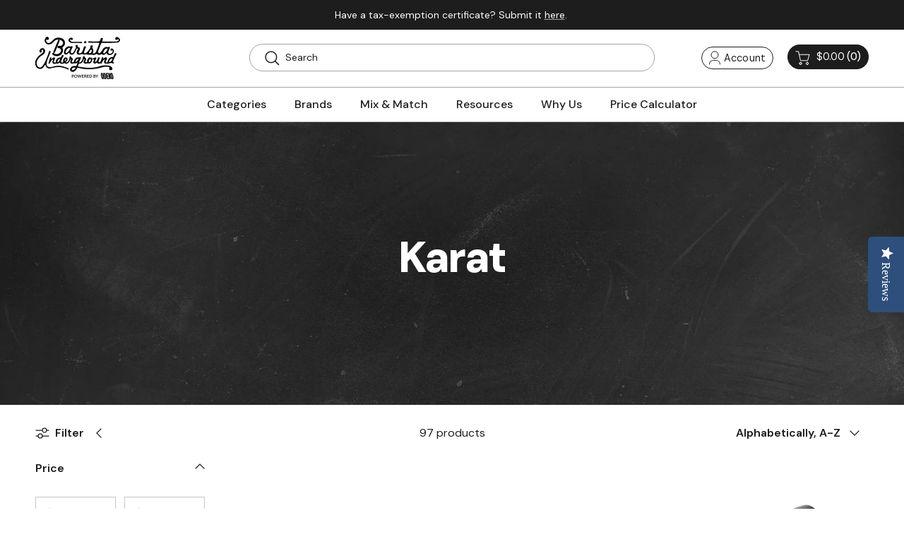

--- FILE ---
content_type: text/html; charset=utf-8
request_url: https://www.baristaunderground.com/collections/vendors?q=Karat
body_size: 46517
content:
<!doctype html>
<html class="no-js" lang="en" dir="ltr">
<head>
<script type="text/javascript" data-squaredance="YBCdDqe8dndjErxkqZtJoMGbXAZzG358uJx9ZULXeaw0xcUnT2Buw2CauReIq_NI" data-sqdv="1.0.1">
try{squaredanceCart=JSON.parse(decodeURIComponent("%5B%5D"))}catch(e){}
;!function(j,u,m,b,l,e){var n="jumbleberry",i="3.2.3",o=function(){o.v==i&&o.e?o.e.apply(o,arguments):o.q.push(arguments)}
,a=encodeURIComponent,t=decodeURIComponent,d=j.location;(o.push=o).l=!1,o.q=[],o.v=i,o.duid=function(n){return(
n=n&&u.cookie.match(RegExp(t("%5Cs*")+n.substr(0,21)+"id=([^;]+)")))?t(n[1].split(".")[0]):""},o.g=function(n,i){return!!(
i=RegExp("^[^#]*[?&]"+n+"=([^&#]+)").exec(i||d.href))&&t(i[1].replace(/\+/g," "))},o.s=function(n){for(var i=Math.round((
new Date).getTime()/1e3),t=d.hostname.split("."),r=t.length-1;0<r--&&/^(([a-z0-9]{4}-?){8}|[0-9]+)$/i.test(n)&&n!=o.duid(
o.p);)u.cookie=o.p.substr(0,21)+"id="+a(n)+"."+i+".0."+i+".; path=/; max-age=63072000; domain=."+t.slice(r,t.length
).join(".")},o.i=function(n,i,t){if("init"==n)return[o.u=o.duid(o.p=i),o.s(o.h=t||o.u)];t=t||{},(n=u.createElement(
"iframe")).src=o.d+o.p+"?hid="+a(o.h)+"&uid="+a(o.u)+"&event="+a(i||"")+"&transid="+a(t.transaction_id||"")+"&oi="+a(
t.order_index||"")+"&ctx="+a(JSON.stringify(t)),n.height=n.width=0,n.style="display:none;visibility:hidden",
n.sandbox="allow-forms allow-same-origin allow-scripts",n.referrerPolicy="unsafe-url",(u.body||u.head).appendChild(n)},
o.m=o.e=function(){var n,i;!j._RNGSeed&&o.i.apply(o,arguments)&&(n=u.createElement(m),i=u.getElementsByTagName(m)[0],
n.src=o.d+o.p+"?hid="+a(o.h)+"&uid="+a(o.u)+"&v="+o.v,n.async=!!o.h,o.e=!1,o.q.unshift(arguments),j.addEventListener(
"beforeunload",n.onerror=function(){o.e=o.i;for(var n=0;n<o.q.length;++n)o.apply(o,o.q[n]);o.q=[]}),
i.parentNode.insertBefore(n,i))},j[n]=j[n]||o,j[n].d=b}(window,document,"script","https://www.maxepv.com/");

jumbleberry("init", "YBCdDqe8dndjErxkqZtJoMGbXAZzG358uJx9ZULXeaxuru0dAuod5NJkIEH97z5pRqu0FS5pAWJA_PWseIkSFt_iW3Rjg2fcQoX6ArIznmQ~", jumbleberry.g("sqdid") || jumbleberry.g("click_id"));
</script><meta charset="utf-8">
<meta name="viewport" content="width=device-width,initial-scale=1">
<title>Karat &ndash; Barista Underground</title><link rel="canonical" href="https://www.baristaunderground.com/collections/vendors?q=karat"><link rel="icon" href="//www.baristaunderground.com/cdn/shop/files/favicon.png?crop=center&height=48&v=1747400420&width=48" type="image/png">
  <link rel="apple-touch-icon" href="//www.baristaunderground.com/cdn/shop/files/favicon.png?crop=center&height=180&v=1747400420&width=180"><meta property="og:site_name" content="Barista Underground">
<meta property="og:url" content="https://www.baristaunderground.com/collections/vendors?q=karat">
<meta property="og:title" content="Karat">
<meta property="og:type" content="product.group">
<meta property="og:description" content="The best selection of barista supplies at wholesale prices. Shop Barista Underground for all of your coffee shop needs! View our Top Brands, Trending Products, and more."><meta name="twitter:card" content="summary_large_image">
<meta name="twitter:title" content="Karat">
<meta name="twitter:description" content="The best selection of barista supplies at wholesale prices. Shop Barista Underground for all of your coffee shop needs! View our Top Brands, Trending Products, and more.">
<style>@font-face {
  font-family: "DM Sans";
  font-weight: 400;
  font-style: normal;
  font-display: fallback;
  src: url("//www.baristaunderground.com/cdn/fonts/dm_sans/dmsans_n4.ec80bd4dd7e1a334c969c265873491ae56018d72.woff2") format("woff2"),
       url("//www.baristaunderground.com/cdn/fonts/dm_sans/dmsans_n4.87bdd914d8a61247b911147ae68e754d695c58a6.woff") format("woff");
}
@font-face {
  font-family: "DM Sans";
  font-weight: 700;
  font-style: normal;
  font-display: fallback;
  src: url("//www.baristaunderground.com/cdn/fonts/dm_sans/dmsans_n7.97e21d81502002291ea1de8aefb79170c6946ce5.woff2") format("woff2"),
       url("//www.baristaunderground.com/cdn/fonts/dm_sans/dmsans_n7.af5c214f5116410ca1d53a2090665620e78e2e1b.woff") format("woff");
}
@font-face {
  font-family: "DM Sans";
  font-weight: 500;
  font-style: normal;
  font-display: fallback;
  src: url("//www.baristaunderground.com/cdn/fonts/dm_sans/dmsans_n5.8a0f1984c77eb7186ceb87c4da2173ff65eb012e.woff2") format("woff2"),
       url("//www.baristaunderground.com/cdn/fonts/dm_sans/dmsans_n5.9ad2e755a89e15b3d6c53259daad5fc9609888e6.woff") format("woff");
}
@font-face {
  font-family: "DM Sans";
  font-weight: 400;
  font-style: italic;
  font-display: fallback;
  src: url("//www.baristaunderground.com/cdn/fonts/dm_sans/dmsans_i4.b8fe05e69ee95d5a53155c346957d8cbf5081c1a.woff2") format("woff2"),
       url("//www.baristaunderground.com/cdn/fonts/dm_sans/dmsans_i4.403fe28ee2ea63e142575c0aa47684d65f8c23a0.woff") format("woff");
}
@font-face {
  font-family: "DM Sans";
  font-weight: 700;
  font-style: italic;
  font-display: fallback;
  src: url("//www.baristaunderground.com/cdn/fonts/dm_sans/dmsans_i7.52b57f7d7342eb7255084623d98ab83fd96e7f9b.woff2") format("woff2"),
       url("//www.baristaunderground.com/cdn/fonts/dm_sans/dmsans_i7.d5e14ef18a1d4a8ce78a4187580b4eb1759c2eda.woff") format("woff");
}
@font-face {
  font-family: "DM Sans";
  font-weight: 500;
  font-style: normal;
  font-display: fallback;
  src: url("//www.baristaunderground.com/cdn/fonts/dm_sans/dmsans_n5.8a0f1984c77eb7186ceb87c4da2173ff65eb012e.woff2") format("woff2"),
       url("//www.baristaunderground.com/cdn/fonts/dm_sans/dmsans_n5.9ad2e755a89e15b3d6c53259daad5fc9609888e6.woff") format("woff");
}
@font-face {
  font-family: "DM Sans";
  font-weight: 700;
  font-style: normal;
  font-display: fallback;
  src: url("//www.baristaunderground.com/cdn/fonts/dm_sans/dmsans_n7.97e21d81502002291ea1de8aefb79170c6946ce5.woff2") format("woff2"),
       url("//www.baristaunderground.com/cdn/fonts/dm_sans/dmsans_n7.af5c214f5116410ca1d53a2090665620e78e2e1b.woff") format("woff");
}
@font-face {
  font-family: "DM Sans";
  font-weight: 500;
  font-style: normal;
  font-display: fallback;
  src: url("//www.baristaunderground.com/cdn/fonts/dm_sans/dmsans_n5.8a0f1984c77eb7186ceb87c4da2173ff65eb012e.woff2") format("woff2"),
       url("//www.baristaunderground.com/cdn/fonts/dm_sans/dmsans_n5.9ad2e755a89e15b3d6c53259daad5fc9609888e6.woff") format("woff");
}
@font-face {
  font-family: "DM Sans";
  font-weight: 600;
  font-style: normal;
  font-display: fallback;
  src: url("//www.baristaunderground.com/cdn/fonts/dm_sans/dmsans_n6.70a2453ea926d613c6a2f89af05180d14b3a7c96.woff2") format("woff2"),
       url("//www.baristaunderground.com/cdn/fonts/dm_sans/dmsans_n6.355605667bef215872257574b57fc097044f7e20.woff") format("woff");
}
:root {
  --page-container-width:          1400px;
  --reading-container-width:       720px;
  --divider-opacity:               0.14;
  --gutter-large:                  30px;
  --gutter-desktop:                20px;
  --gutter-mobile:                 16px;
  --section-padding:               50px;
  --larger-section-padding:        80px;
  --larger-section-padding-mobile: 60px;
  --largest-section-padding:       110px;
  --aos-animate-duration:          0.6s;

  --base-font-family:              "DM Sans", sans-serif;
  --base-font-weight:              400;
  --base-font-style:               normal;
  --heading-font-family:           "DM Sans", sans-serif;
  --heading-font-weight:           500;
  --heading-font-style:            normal;
  --heading-font-letter-spacing:   -0.04em;
  --logo-font-family:              "DM Sans", sans-serif;
  --logo-font-weight:              700;
  --logo-font-style:               normal;
  --nav-font-family:               "DM Sans", sans-serif;
  --nav-font-weight:               500;
  --nav-font-style:                normal;

  --base-text-size:16px;
  --base-line-height:              1.6;
  --input-text-size:16px;
  --smaller-text-size-1:13px;
  --smaller-text-size-2:14px;
  --smaller-text-size-3:13px;
  --smaller-text-size-4:12px;
  --larger-text-size:34px;
  --super-large-text-size:60px;
  --super-large-mobile-text-size:27px;
  --larger-mobile-text-size:27px;
  --logo-text-size:24px;--btn-letter-spacing: 0.08em;
    --btn-text-transform: uppercase;
    --button-text-size: 14px;
    --quickbuy-button-text-size: 13;
    --small-feature-link-font-size: 0.75em;
    --input-btn-padding-top: 1.2em;
    --input-btn-padding-bottom: 1.2em;--heading-text-transform:none;
  --nav-text-size:                      14px;
  --mobile-menu-font-weight:            inherit;

  --body-bg-color:                      255 255 255;
  --bg-color:                           255 255 255;
  --body-text-color:                    29 29 29;
  --text-color:                         29 29 29;

  --header-text-col:                    #1d1d1d;--header-text-hover-col:             var(--main-nav-link-hover-col);--header-bg-col:                     #ffffff;
  --heading-color:                     29 29 29;
  --body-heading-color:                29 29 29;
  --heading-divider-col:               rgba(0,0,0,0);

  --logo-col:                          #1d1d1d;
  --main-nav-bg:                       #ffffff;
  --main-nav-link-col:                 #1d1d1d;
  --main-nav-link-hover-col:           #ff6c1a;
  --main-nav-link-featured-col:        #ff6c1a;

  --link-color:                        255 108 26;
  --body-link-color:                   255 108 26;

  --btn-bg-color:                        255 108 26;
  --btn-bg-hover-color:                  29 29 29;
  --btn-border-color:                    255 108 26;
  --btn-border-hover-color:              29 29 29;
  --btn-text-color:                      255 255 255;
  --btn-text-hover-color:                255 255 255;--btn-alt-bg-color:                    255 108 26;
  --btn-alt-text-color:                  255 255 255;
  --btn-alt-border-color:                255 108 26;
  --btn-alt-border-hover-color:          255 108 26;--btn-ter-bg-color:                    235 235 235;
  --btn-ter-text-color:                  0 0 0;
  --btn-ter-bg-hover-color:              255 108 26;
  --btn-ter-text-hover-color:            255 255 255;--btn-border-radius: 0;
    --btn-inspired-border-radius: 0;--color-scheme-default:                             #ffffff;
  --color-scheme-default-color:                       255 255 255;
  --color-scheme-default-text-color:                  29 29 29;
  --color-scheme-default-head-color:                  29 29 29;
  --color-scheme-default-link-color:                  255 108 26;
  --color-scheme-default-btn-text-color:              255 255 255;
  --color-scheme-default-btn-text-hover-color:        255 255 255;
  --color-scheme-default-btn-bg-color:                255 108 26;
  --color-scheme-default-btn-bg-hover-color:          29 29 29;
  --color-scheme-default-btn-border-color:            255 108 26;
  --color-scheme-default-btn-border-hover-color:      29 29 29;
  --color-scheme-default-btn-alt-text-color:          255 255 255;
  --color-scheme-default-btn-alt-bg-color:            255 108 26;
  --color-scheme-default-btn-alt-border-color:        255 108 26;
  --color-scheme-default-btn-alt-border-hover-color:  255 108 26;

  --color-scheme-1:                             #ffffff;
  --color-scheme-1-color:                       255 255 255;
  --color-scheme-1-text-color:                  29 29 29;
  --color-scheme-1-head-color:                  29 29 29;
  --color-scheme-1-link-color:                  255 108 26;
  --color-scheme-1-btn-text-color:              255 255 255;
  --color-scheme-1-btn-text-hover-color:        255 255 255;
  --color-scheme-1-btn-bg-color:                255 108 26;
  --color-scheme-1-btn-bg-hover-color:          29 29 29;
  --color-scheme-1-btn-border-color:            255 108 26;
  --color-scheme-1-btn-border-hover-color:      29 29 29;
  --color-scheme-1-btn-alt-text-color:          29 29 29;
  --color-scheme-1-btn-alt-bg-color:            255 255 255;
  --color-scheme-1-btn-alt-border-color:        29 29 29;
  --color-scheme-1-btn-alt-border-hover-color:  29 29 29;

  --color-scheme-2:                             #1d1d1d;
  --color-scheme-2-color:                       29 29 29;
  --color-scheme-2-text-color:                  255 255 255;
  --color-scheme-2-head-color:                  255 255 255;
  --color-scheme-2-link-color:                  255 255 255;
  --color-scheme-2-btn-text-color:              255 255 255;
  --color-scheme-2-btn-text-hover-color:        255 255 255;
  --color-scheme-2-btn-bg-color:                255 108 26;
  --color-scheme-2-btn-bg-hover-color:          29 29 29;
  --color-scheme-2-btn-border-color:            255 108 26;
  --color-scheme-2-btn-border-hover-color:      29 29 29;
  --color-scheme-2-btn-alt-text-color:          29 29 29;
  --color-scheme-2-btn-alt-bg-color:            255 255 255;
  --color-scheme-2-btn-alt-border-color:        29 29 29;
  --color-scheme-2-btn-alt-border-hover-color:  29 29 29;

  /* Shop Pay payment terms */
  --payment-terms-background-color:    #ffffff;--quickbuy-bg: 255 255 255;--body-input-background-color:       rgb(var(--body-bg-color));
  --input-background-color:            rgb(var(--body-bg-color));
  --body-input-text-color:             var(--body-text-color);
  --input-text-color:                  var(--body-text-color);
  --body-input-border-color:           rgb(199, 199, 199);
  --input-border-color:                rgb(199, 199, 199);
  --input-border-color-hover:          rgb(131, 131, 131);
  --input-border-color-active:         rgb(29, 29, 29);

  --swatch-cross-svg:                  url("data:image/svg+xml,%3Csvg xmlns='http://www.w3.org/2000/svg' width='240' height='240' viewBox='0 0 24 24' fill='none' stroke='rgb(199, 199, 199)' stroke-width='0.09' preserveAspectRatio='none' %3E%3Cline x1='24' y1='0' x2='0' y2='24'%3E%3C/line%3E%3C/svg%3E");
  --swatch-cross-hover:                url("data:image/svg+xml,%3Csvg xmlns='http://www.w3.org/2000/svg' width='240' height='240' viewBox='0 0 24 24' fill='none' stroke='rgb(131, 131, 131)' stroke-width='0.09' preserveAspectRatio='none' %3E%3Cline x1='24' y1='0' x2='0' y2='24'%3E%3C/line%3E%3C/svg%3E");
  --swatch-cross-active:               url("data:image/svg+xml,%3Csvg xmlns='http://www.w3.org/2000/svg' width='240' height='240' viewBox='0 0 24 24' fill='none' stroke='rgb(29, 29, 29)' stroke-width='0.09' preserveAspectRatio='none' %3E%3Cline x1='24' y1='0' x2='0' y2='24'%3E%3C/line%3E%3C/svg%3E");

  --footer-divider-col:                #ffffff;
  --footer-text-col:                   255 255 255;
  --footer-heading-col:                255 255 255;
  --footer-bg-col:                     29 29 29;--product-label-overlay-justify: flex-start;--product-label-overlay-align: flex-end;--product-label-overlay-reduction-text:   #ff6c1a;
  --product-label-overlay-reduction-bg:     #ffffff;
  --product-label-overlay-reduction-text-weight: inherit;
  --product-label-overlay-stock-text:       #ff6c1a;
  --product-label-overlay-stock-bg:         #ffffff;
  --product-label-overlay-new-text:         #ff6c1a;
  --product-label-overlay-new-bg:           #ffffff;
  --product-label-overlay-meta-text:        #ff6c1a;
  --product-label-overlay-meta-bg:          #ffffff;
  --product-label-sale-text:                #ff6c1a;
  --product-label-sold-text:                #1d1d1d;
  --product-label-preorder-text:            #ff6c1a;

  --product-block-crop-align:               center;

  
  --product-block-price-align:              center;
  --product-block-price-item-margin-start:  .25rem;
  --product-block-price-item-margin-end:    .25rem;
  

  

  --collection-block-image-position:   center center;

  --swatch-picker-image-size:          40px;
  --swatch-crop-align:                 center center;

  --image-overlay-text-color:          255 255 255;--image-overlay-bg:                  rgba(29, 29, 29, 0.24);
  --image-overlay-shadow-start:        rgb(0 0 0 / 0.32);
  --image-overlay-box-opacity:         0.88;--product-inventory-ok-box-color:            rgba(0,0,0,0);
  --product-inventory-ok-text-color:           #1d1d1d;
  --product-inventory-ok-icon-box-fill-color:  none;
  --product-inventory-low-box-color:           rgba(0,0,0,0);
  --product-inventory-low-text-color:          #1d1d1d;
  --product-inventory-low-icon-box-fill-color: none;
  --product-inventory-low-text-color-channels: 29, 29, 29;
  --product-inventory-ok-text-color-channels:  29, 29, 29;

  --rating-star-color: 29 29 29;--overlay-align-left: start;
    --overlay-align-right: end;}html[dir=rtl] {
  --overlay-right-text-m-left: 0;
  --overlay-right-text-m-right: auto;
  --overlay-left-shadow-left-left: 15%;
  --overlay-left-shadow-left-right: -50%;
  --overlay-left-shadow-right-left: -85%;
  --overlay-left-shadow-right-right: 0;
}.image-overlay--bg-box .text-overlay .text-overlay__text {
    --image-overlay-box-bg: 255 255 255;
    --heading-color: var(--body-heading-color);
    --text-color: var(--body-text-color);
    --link-color: var(--body-link-color);
  }::selection {
    background: rgb(var(--body-heading-color));
    color: rgb(var(--body-bg-color));
  }
  ::-moz-selection {
    background: rgb(var(--body-heading-color));
    color: rgb(var(--body-bg-color));
  }.use-color-scheme--default {
  --product-label-sale-text:           #ff6c1a;
  --product-label-sold-text:           #1d1d1d;
  --product-label-preorder-text:       #ff6c1a;
  --input-background-color:            rgb(var(--body-bg-color));
  --input-text-color:                  var(--body-input-text-color);
  --input-border-color:                rgb(199, 199, 199);
  --input-border-color-hover:          rgb(131, 131, 131);
  --input-border-color-active:         rgb(29, 29, 29);
}</style>

  <link href="//www.baristaunderground.com/cdn/shop/t/78/assets/main.css?v=152486823601746559531747323759" rel="stylesheet" type="text/css" media="all" />
  <link href="//www.baristaunderground.com/cdn/shop/t/78/assets/custom.css?v=174827735467961023011766483236" rel="stylesheet" type="text/css" media="all" />
<link rel="preload" as="font" href="//www.baristaunderground.com/cdn/fonts/dm_sans/dmsans_n4.ec80bd4dd7e1a334c969c265873491ae56018d72.woff2" type="font/woff2" crossorigin><link rel="preload" as="font" href="//www.baristaunderground.com/cdn/fonts/dm_sans/dmsans_n5.8a0f1984c77eb7186ceb87c4da2173ff65eb012e.woff2" type="font/woff2" crossorigin><script>
    document.documentElement.className = document.documentElement.className.replace('no-js', 'js');

    window.theme = {
      info: {
        name: 'Symmetry',
        version: '7.5.0'
      },
      device: {
        hasTouch: window.matchMedia('(any-pointer: coarse)').matches,
        hasHover: window.matchMedia('(hover: hover)').matches
      },
      mediaQueries: {
        md: '(min-width: 768px)',
        productMediaCarouselBreak: '(min-width: 1041px)'
      },
      routes: {
        base: 'https://www.baristaunderground.com',
        cart: '/cart',
        cartAdd: '/cart/add.js',
        cartUpdate: '/cart/update.js',
        predictiveSearch: '/search/suggest'
      },
      strings: {
        cartTermsConfirmation: "You must agree to the terms and conditions before continuing.",
        cartItemsQuantityError: "You can only add [QUANTITY] of this item to your cart.",
        generalSearchViewAll: "View all search results",
        noStock: "Sold out",
        noVariant: "Unavailable",
        productsProductChooseA: "Choose a",
        generalSearchPages: "Pages",
        generalSearchNoResultsWithoutTerms: "Sorry, we couldnʼt find any results",
        shippingCalculator: {
          singleRate: "There is one shipping rate for this destination:",
          multipleRates: "There are multiple shipping rates for this destination:",
          noRates: "We do not ship to this destination."
        },
        regularPrice: "Regular price",
        salePrice: "Sale price"
      },
      settings: {
        moneyWithCurrencyFormat: "$ {{amount}} USD",
        cartType: "drawer",
        afterAddToCart: "drawer",
        quickbuyStyle: "off",
        externalLinksNewTab: true,
        internalLinksSmoothScroll: true
      }
    }

    theme.inlineNavigationCheck = function() {
      var pageHeader = document.querySelector('.pageheader'),
          inlineNavContainer = pageHeader.querySelector('.logo-area__left__inner'),
          inlineNav = inlineNavContainer.querySelector('.navigation--left');
      if (inlineNav && getComputedStyle(inlineNav).display != 'none') {
        var inlineMenuCentered = document.querySelector('.pageheader--layout-inline-menu-center'),
            logoContainer = document.querySelector('.logo-area__middle__inner');
        if(inlineMenuCentered) {
          var rightWidth = document.querySelector('.logo-area__right__inner').clientWidth,
              middleWidth = logoContainer.clientWidth,
              logoArea = document.querySelector('.logo-area'),
              computedLogoAreaStyle = getComputedStyle(logoArea),
              logoAreaInnerWidth = logoArea.clientWidth - Math.ceil(parseFloat(computedLogoAreaStyle.paddingLeft)) - Math.ceil(parseFloat(computedLogoAreaStyle.paddingRight)),
              availableNavWidth = logoAreaInnerWidth - Math.max(rightWidth, middleWidth) * 2 - 40;
          inlineNavContainer.style.maxWidth = availableNavWidth + 'px';
        }

        var firstInlineNavLink = inlineNav.querySelector('.navigation__item:first-child'),
            lastInlineNavLink = inlineNav.querySelector('.navigation__item:last-child');
        if (lastInlineNavLink) {
          var inlineNavWidth = null;
          if(document.querySelector('html[dir=rtl]')) {
            inlineNavWidth = firstInlineNavLink.offsetLeft - lastInlineNavLink.offsetLeft + firstInlineNavLink.offsetWidth;
          } else {
            inlineNavWidth = lastInlineNavLink.offsetLeft - firstInlineNavLink.offsetLeft + lastInlineNavLink.offsetWidth;
          }
          if (inlineNavContainer.offsetWidth >= inlineNavWidth) {
            pageHeader.classList.add('pageheader--layout-inline-permitted');
            var tallLogo = logoContainer.clientHeight > lastInlineNavLink.clientHeight + 20;
            if (tallLogo) {
              inlineNav.classList.add('navigation--tight-underline');
            } else {
              inlineNav.classList.remove('navigation--tight-underline');
            }
          } else {
            pageHeader.classList.remove('pageheader--layout-inline-permitted');
          }
        }
      }
    };

    theme.setInitialHeaderHeightProperty = () => {
      const section = document.querySelector('.section-header');
      if (section) {
        document.documentElement.style.setProperty('--theme-header-height', Math.ceil(section.clientHeight) + 'px');
      }
    };
  </script>

  <script src="//www.baristaunderground.com/cdn/shop/t/78/assets/main.js?v=150891663519462644191747323759" defer></script>
    <script src="//www.baristaunderground.com/cdn/shop/t/78/assets/animate-on-scroll.js?v=15249566486942820451747323759" defer></script>
    <link href="//www.baristaunderground.com/cdn/shop/t/78/assets/animate-on-scroll.css?v=135962721104954213331747323759" rel="stylesheet" type="text/css" media="all" />
  

  <script>window.performance && window.performance.mark && window.performance.mark('shopify.content_for_header.start');</script><meta name="google-site-verification" content="XwMRhSiYhYYSKQXMDlhpQXdJ3jxLiGVkH-6usQrYEJM">
<meta name="facebook-domain-verification" content="4xjv4gzdzq591kvy8gtt61pffegir3">
<meta id="shopify-digital-wallet" name="shopify-digital-wallet" content="/7622429/digital_wallets/dialog">
<meta name="shopify-checkout-api-token" content="792eb5487b8a29fb18f2ca7802dfa80b">
<script async="async" src="/checkouts/internal/preloads.js?locale=en-US"></script>
<link rel="preconnect" href="https://shop.app" crossorigin="anonymous">
<script async="async" src="https://shop.app/checkouts/internal/preloads.js?locale=en-US&shop_id=7622429" crossorigin="anonymous"></script>
<script id="apple-pay-shop-capabilities" type="application/json">{"shopId":7622429,"countryCode":"US","currencyCode":"USD","merchantCapabilities":["supports3DS"],"merchantId":"gid:\/\/shopify\/Shop\/7622429","merchantName":"Barista Underground","requiredBillingContactFields":["postalAddress","email"],"requiredShippingContactFields":["postalAddress","email"],"shippingType":"shipping","supportedNetworks":["visa","masterCard","amex","discover","elo","jcb"],"total":{"type":"pending","label":"Barista Underground","amount":"1.00"},"shopifyPaymentsEnabled":true,"supportsSubscriptions":true}</script>
<script id="shopify-features" type="application/json">{"accessToken":"792eb5487b8a29fb18f2ca7802dfa80b","betas":["rich-media-storefront-analytics"],"domain":"www.baristaunderground.com","predictiveSearch":true,"shopId":7622429,"locale":"en"}</script>
<script>var Shopify = Shopify || {};
Shopify.shop = "barista-underground.myshopify.com";
Shopify.locale = "en";
Shopify.currency = {"active":"USD","rate":"1.0"};
Shopify.country = "US";
Shopify.theme = {"name":"MASTER REBUILD","id":143333785774,"schema_name":"Symmetry","schema_version":"7.5.0","theme_store_id":568,"role":"main"};
Shopify.theme.handle = "null";
Shopify.theme.style = {"id":null,"handle":null};
Shopify.cdnHost = "www.baristaunderground.com/cdn";
Shopify.routes = Shopify.routes || {};
Shopify.routes.root = "/";</script>
<script type="module">!function(o){(o.Shopify=o.Shopify||{}).modules=!0}(window);</script>
<script>!function(o){function n(){var o=[];function n(){o.push(Array.prototype.slice.apply(arguments))}return n.q=o,n}var t=o.Shopify=o.Shopify||{};t.loadFeatures=n(),t.autoloadFeatures=n()}(window);</script>
<script>
  window.ShopifyPay = window.ShopifyPay || {};
  window.ShopifyPay.apiHost = "shop.app\/pay";
  window.ShopifyPay.redirectState = null;
</script>
<script id="shop-js-analytics" type="application/json">{"pageType":"collection"}</script>
<script defer="defer" async type="module" src="//www.baristaunderground.com/cdn/shopifycloud/shop-js/modules/v2/client.init-shop-cart-sync_BdyHc3Nr.en.esm.js"></script>
<script defer="defer" async type="module" src="//www.baristaunderground.com/cdn/shopifycloud/shop-js/modules/v2/chunk.common_Daul8nwZ.esm.js"></script>
<script type="module">
  await import("//www.baristaunderground.com/cdn/shopifycloud/shop-js/modules/v2/client.init-shop-cart-sync_BdyHc3Nr.en.esm.js");
await import("//www.baristaunderground.com/cdn/shopifycloud/shop-js/modules/v2/chunk.common_Daul8nwZ.esm.js");

  window.Shopify.SignInWithShop?.initShopCartSync?.({"fedCMEnabled":true,"windoidEnabled":true});

</script>
<script>
  window.Shopify = window.Shopify || {};
  if (!window.Shopify.featureAssets) window.Shopify.featureAssets = {};
  window.Shopify.featureAssets['shop-js'] = {"shop-cart-sync":["modules/v2/client.shop-cart-sync_QYOiDySF.en.esm.js","modules/v2/chunk.common_Daul8nwZ.esm.js"],"init-fed-cm":["modules/v2/client.init-fed-cm_DchLp9rc.en.esm.js","modules/v2/chunk.common_Daul8nwZ.esm.js"],"shop-button":["modules/v2/client.shop-button_OV7bAJc5.en.esm.js","modules/v2/chunk.common_Daul8nwZ.esm.js"],"init-windoid":["modules/v2/client.init-windoid_DwxFKQ8e.en.esm.js","modules/v2/chunk.common_Daul8nwZ.esm.js"],"shop-cash-offers":["modules/v2/client.shop-cash-offers_DWtL6Bq3.en.esm.js","modules/v2/chunk.common_Daul8nwZ.esm.js","modules/v2/chunk.modal_CQq8HTM6.esm.js"],"shop-toast-manager":["modules/v2/client.shop-toast-manager_CX9r1SjA.en.esm.js","modules/v2/chunk.common_Daul8nwZ.esm.js"],"init-shop-email-lookup-coordinator":["modules/v2/client.init-shop-email-lookup-coordinator_UhKnw74l.en.esm.js","modules/v2/chunk.common_Daul8nwZ.esm.js"],"pay-button":["modules/v2/client.pay-button_DzxNnLDY.en.esm.js","modules/v2/chunk.common_Daul8nwZ.esm.js"],"avatar":["modules/v2/client.avatar_BTnouDA3.en.esm.js"],"init-shop-cart-sync":["modules/v2/client.init-shop-cart-sync_BdyHc3Nr.en.esm.js","modules/v2/chunk.common_Daul8nwZ.esm.js"],"shop-login-button":["modules/v2/client.shop-login-button_D8B466_1.en.esm.js","modules/v2/chunk.common_Daul8nwZ.esm.js","modules/v2/chunk.modal_CQq8HTM6.esm.js"],"init-customer-accounts-sign-up":["modules/v2/client.init-customer-accounts-sign-up_C8fpPm4i.en.esm.js","modules/v2/client.shop-login-button_D8B466_1.en.esm.js","modules/v2/chunk.common_Daul8nwZ.esm.js","modules/v2/chunk.modal_CQq8HTM6.esm.js"],"init-shop-for-new-customer-accounts":["modules/v2/client.init-shop-for-new-customer-accounts_CVTO0Ztu.en.esm.js","modules/v2/client.shop-login-button_D8B466_1.en.esm.js","modules/v2/chunk.common_Daul8nwZ.esm.js","modules/v2/chunk.modal_CQq8HTM6.esm.js"],"init-customer-accounts":["modules/v2/client.init-customer-accounts_dRgKMfrE.en.esm.js","modules/v2/client.shop-login-button_D8B466_1.en.esm.js","modules/v2/chunk.common_Daul8nwZ.esm.js","modules/v2/chunk.modal_CQq8HTM6.esm.js"],"shop-follow-button":["modules/v2/client.shop-follow-button_CkZpjEct.en.esm.js","modules/v2/chunk.common_Daul8nwZ.esm.js","modules/v2/chunk.modal_CQq8HTM6.esm.js"],"lead-capture":["modules/v2/client.lead-capture_BntHBhfp.en.esm.js","modules/v2/chunk.common_Daul8nwZ.esm.js","modules/v2/chunk.modal_CQq8HTM6.esm.js"],"checkout-modal":["modules/v2/client.checkout-modal_CfxcYbTm.en.esm.js","modules/v2/chunk.common_Daul8nwZ.esm.js","modules/v2/chunk.modal_CQq8HTM6.esm.js"],"shop-login":["modules/v2/client.shop-login_Da4GZ2H6.en.esm.js","modules/v2/chunk.common_Daul8nwZ.esm.js","modules/v2/chunk.modal_CQq8HTM6.esm.js"],"payment-terms":["modules/v2/client.payment-terms_MV4M3zvL.en.esm.js","modules/v2/chunk.common_Daul8nwZ.esm.js","modules/v2/chunk.modal_CQq8HTM6.esm.js"]};
</script>
<script>(function() {
  var isLoaded = false;
  function asyncLoad() {
    if (isLoaded) return;
    isLoaded = true;
    var urls = ["https:\/\/cdn-loyalty.yotpo.com\/loader\/fMUkmfE3eG0CnHnUaiX6Lg.js?shop=barista-underground.myshopify.com","https:\/\/d23dclunsivw3h.cloudfront.net\/redirect-app.js?shop=barista-underground.myshopify.com","https:\/\/d3ox8tdk614ykk.cloudfront.net\/client_script_min.js?shop=barista-underground.myshopify.com","https:\/\/tools.luckyorange.com\/core\/lo.js?site-id=0c87d9ec\u0026shop=barista-underground.myshopify.com","https:\/\/cdn-bundler.nice-team.net\/app\/js\/bundler.js?shop=barista-underground.myshopify.com","https:\/\/static.rechargecdn.com\/assets\/js\/widget.min.js?shop=barista-underground.myshopify.com"];
    for (var i = 0; i < urls.length; i++) {
      var s = document.createElement('script');
      s.type = 'text/javascript';
      s.async = true;
      s.src = urls[i];
      var x = document.getElementsByTagName('script')[0];
      x.parentNode.insertBefore(s, x);
    }
  };
  if(window.attachEvent) {
    window.attachEvent('onload', asyncLoad);
  } else {
    window.addEventListener('load', asyncLoad, false);
  }
})();</script>
<script id="__st">var __st={"a":7622429,"offset":-18000,"reqid":"1bc84a70-2c76-4590-8f74-77c7d432c777-1769021019","pageurl":"www.baristaunderground.com\/collections\/vendors?q=Karat","u":"2a0e62f9dbb8","p":"vendors"};</script>
<script>window.ShopifyPaypalV4VisibilityTracking = true;</script>
<script id="captcha-bootstrap">!function(){'use strict';const t='contact',e='account',n='new_comment',o=[[t,t],['blogs',n],['comments',n],[t,'customer']],c=[[e,'customer_login'],[e,'guest_login'],[e,'recover_customer_password'],[e,'create_customer']],r=t=>t.map((([t,e])=>`form[action*='/${t}']:not([data-nocaptcha='true']) input[name='form_type'][value='${e}']`)).join(','),a=t=>()=>t?[...document.querySelectorAll(t)].map((t=>t.form)):[];function s(){const t=[...o],e=r(t);return a(e)}const i='password',u='form_key',d=['recaptcha-v3-token','g-recaptcha-response','h-captcha-response',i],f=()=>{try{return window.sessionStorage}catch{return}},m='__shopify_v',_=t=>t.elements[u];function p(t,e,n=!1){try{const o=window.sessionStorage,c=JSON.parse(o.getItem(e)),{data:r}=function(t){const{data:e,action:n}=t;return t[m]||n?{data:e,action:n}:{data:t,action:n}}(c);for(const[e,n]of Object.entries(r))t.elements[e]&&(t.elements[e].value=n);n&&o.removeItem(e)}catch(o){console.error('form repopulation failed',{error:o})}}const l='form_type',E='cptcha';function T(t){t.dataset[E]=!0}const w=window,h=w.document,L='Shopify',v='ce_forms',y='captcha';let A=!1;((t,e)=>{const n=(g='f06e6c50-85a8-45c8-87d0-21a2b65856fe',I='https://cdn.shopify.com/shopifycloud/storefront-forms-hcaptcha/ce_storefront_forms_captcha_hcaptcha.v1.5.2.iife.js',D={infoText:'Protected by hCaptcha',privacyText:'Privacy',termsText:'Terms'},(t,e,n)=>{const o=w[L][v],c=o.bindForm;if(c)return c(t,g,e,D).then(n);var r;o.q.push([[t,g,e,D],n]),r=I,A||(h.body.append(Object.assign(h.createElement('script'),{id:'captcha-provider',async:!0,src:r})),A=!0)});var g,I,D;w[L]=w[L]||{},w[L][v]=w[L][v]||{},w[L][v].q=[],w[L][y]=w[L][y]||{},w[L][y].protect=function(t,e){n(t,void 0,e),T(t)},Object.freeze(w[L][y]),function(t,e,n,w,h,L){const[v,y,A,g]=function(t,e,n){const i=e?o:[],u=t?c:[],d=[...i,...u],f=r(d),m=r(i),_=r(d.filter((([t,e])=>n.includes(e))));return[a(f),a(m),a(_),s()]}(w,h,L),I=t=>{const e=t.target;return e instanceof HTMLFormElement?e:e&&e.form},D=t=>v().includes(t);t.addEventListener('submit',(t=>{const e=I(t);if(!e)return;const n=D(e)&&!e.dataset.hcaptchaBound&&!e.dataset.recaptchaBound,o=_(e),c=g().includes(e)&&(!o||!o.value);(n||c)&&t.preventDefault(),c&&!n&&(function(t){try{if(!f())return;!function(t){const e=f();if(!e)return;const n=_(t);if(!n)return;const o=n.value;o&&e.removeItem(o)}(t);const e=Array.from(Array(32),(()=>Math.random().toString(36)[2])).join('');!function(t,e){_(t)||t.append(Object.assign(document.createElement('input'),{type:'hidden',name:u})),t.elements[u].value=e}(t,e),function(t,e){const n=f();if(!n)return;const o=[...t.querySelectorAll(`input[type='${i}']`)].map((({name:t})=>t)),c=[...d,...o],r={};for(const[a,s]of new FormData(t).entries())c.includes(a)||(r[a]=s);n.setItem(e,JSON.stringify({[m]:1,action:t.action,data:r}))}(t,e)}catch(e){console.error('failed to persist form',e)}}(e),e.submit())}));const S=(t,e)=>{t&&!t.dataset[E]&&(n(t,e.some((e=>e===t))),T(t))};for(const o of['focusin','change'])t.addEventListener(o,(t=>{const e=I(t);D(e)&&S(e,y())}));const B=e.get('form_key'),M=e.get(l),P=B&&M;t.addEventListener('DOMContentLoaded',(()=>{const t=y();if(P)for(const e of t)e.elements[l].value===M&&p(e,B);[...new Set([...A(),...v().filter((t=>'true'===t.dataset.shopifyCaptcha))])].forEach((e=>S(e,t)))}))}(h,new URLSearchParams(w.location.search),n,t,e,['guest_login'])})(!0,!0)}();</script>
<script integrity="sha256-4kQ18oKyAcykRKYeNunJcIwy7WH5gtpwJnB7kiuLZ1E=" data-source-attribution="shopify.loadfeatures" defer="defer" src="//www.baristaunderground.com/cdn/shopifycloud/storefront/assets/storefront/load_feature-a0a9edcb.js" crossorigin="anonymous"></script>
<script crossorigin="anonymous" defer="defer" src="//www.baristaunderground.com/cdn/shopifycloud/storefront/assets/shopify_pay/storefront-65b4c6d7.js?v=20250812"></script>
<script data-source-attribution="shopify.dynamic_checkout.dynamic.init">var Shopify=Shopify||{};Shopify.PaymentButton=Shopify.PaymentButton||{isStorefrontPortableWallets:!0,init:function(){window.Shopify.PaymentButton.init=function(){};var t=document.createElement("script");t.src="https://www.baristaunderground.com/cdn/shopifycloud/portable-wallets/latest/portable-wallets.en.js",t.type="module",document.head.appendChild(t)}};
</script>
<script data-source-attribution="shopify.dynamic_checkout.buyer_consent">
  function portableWalletsHideBuyerConsent(e){var t=document.getElementById("shopify-buyer-consent"),n=document.getElementById("shopify-subscription-policy-button");t&&n&&(t.classList.add("hidden"),t.setAttribute("aria-hidden","true"),n.removeEventListener("click",e))}function portableWalletsShowBuyerConsent(e){var t=document.getElementById("shopify-buyer-consent"),n=document.getElementById("shopify-subscription-policy-button");t&&n&&(t.classList.remove("hidden"),t.removeAttribute("aria-hidden"),n.addEventListener("click",e))}window.Shopify?.PaymentButton&&(window.Shopify.PaymentButton.hideBuyerConsent=portableWalletsHideBuyerConsent,window.Shopify.PaymentButton.showBuyerConsent=portableWalletsShowBuyerConsent);
</script>
<script data-source-attribution="shopify.dynamic_checkout.cart.bootstrap">document.addEventListener("DOMContentLoaded",(function(){function t(){return document.querySelector("shopify-accelerated-checkout-cart, shopify-accelerated-checkout")}if(t())Shopify.PaymentButton.init();else{new MutationObserver((function(e,n){t()&&(Shopify.PaymentButton.init(),n.disconnect())})).observe(document.body,{childList:!0,subtree:!0})}}));
</script>
<link id="shopify-accelerated-checkout-styles" rel="stylesheet" media="screen" href="https://www.baristaunderground.com/cdn/shopifycloud/portable-wallets/latest/accelerated-checkout-backwards-compat.css" crossorigin="anonymous">
<style id="shopify-accelerated-checkout-cart">
        #shopify-buyer-consent {
  margin-top: 1em;
  display: inline-block;
  width: 100%;
}

#shopify-buyer-consent.hidden {
  display: none;
}

#shopify-subscription-policy-button {
  background: none;
  border: none;
  padding: 0;
  text-decoration: underline;
  font-size: inherit;
  cursor: pointer;
}

#shopify-subscription-policy-button::before {
  box-shadow: none;
}

      </style>
<script id="sections-script" data-sections="footer" defer="defer" src="//www.baristaunderground.com/cdn/shop/t/78/compiled_assets/scripts.js?v=54274"></script>
<script>window.performance && window.performance.mark && window.performance.mark('shopify.content_for_header.end');</script>
<!-- CC Custom Head Start --><!-- CC Custom Head End -->
<!-- BEGIN app block: shopify://apps/coupon-x-discount-code-pop-up/blocks/coupon-x/49ebf3b1-06cb-46be-8af6-a07932a42780 -->
<!-- END app block --><!-- BEGIN app block: shopify://apps/bundler/blocks/bundler-script-append/7a6ae1b8-3b16-449b-8429-8bb89a62c664 --><script defer="defer">
	/**	Bundler script loader, version number: 2.0 */
	(function(){
		var loadScript=function(a,b){var c=document.createElement("script");c.type="text/javascript",c.readyState?c.onreadystatechange=function(){("loaded"==c.readyState||"complete"==c.readyState)&&(c.onreadystatechange=null,b())}:c.onload=function(){b()},c.src=a,document.getElementsByTagName("head")[0].appendChild(c)};
		appendScriptUrl('barista-underground.myshopify.com');

		// get script url and append timestamp of last change
		function appendScriptUrl(shop) {

			var timeStamp = Math.floor(Date.now() / (1000*1*1));
			var timestampUrl = 'https://bundler.nice-team.net/app/shop/status/'+shop+'.js?'+timeStamp;

			loadScript(timestampUrl, function() {
				// append app script
				if (typeof bundler_settings_updated == 'undefined') {
					console.log('settings are undefined');
					bundler_settings_updated = 'default-by-script';
				}
				var scriptUrl = "https://cdn-bundler.nice-team.net/app/js/bundler-script.js?shop="+shop+"&"+bundler_settings_updated;
				loadScript(scriptUrl, function(){});
			});
		}
	})();

	var BndlrScriptAppended = true;
	
</script>

<!-- END app block --><!-- BEGIN app block: shopify://apps/yotpo-product-reviews/blocks/settings/eb7dfd7d-db44-4334-bc49-c893b51b36cf -->


<script type="text/javascript">
  (function e(){var e=document.createElement("script");
  e.type="text/javascript",e.async=true,
  e.src="//staticw2.yotpo.com/vY0EVNLHtHWyhOBPcJxviP6fp41Ao8jitagVPnPW/widget.js?lang=en";
  var t=document.getElementsByTagName("script")[0];
  t.parentNode.insertBefore(e,t)})();
</script>



  
<!-- END app block --><!-- BEGIN app block: shopify://apps/elevar-conversion-tracking/blocks/dataLayerEmbed/bc30ab68-b15c-4311-811f-8ef485877ad6 -->



<script type="module" dynamic>
  const configUrl = "/a/elevar/static/configs/74d94e9c420ec1599716ab47bd7282a9eb129569/config.js";
  const config = (await import(configUrl)).default;
  const scriptUrl = config.script_src_app_theme_embed;

  if (scriptUrl) {
    const { handler } = await import(scriptUrl);

    await handler(
      config,
      {
        cartData: {
  marketId: "764117166",
  attributes:{},
  cartTotal: "0.0",
  currencyCode:"USD",
  items: []
}
,
        user: {cartTotal: "0.0",
    currencyCode:"USD",customer: {},
}
,
        isOnCartPage:false,
        collectionView:{
    currencyCode:"USD",
    items: [{id:"efcc3561-5572-4149-b2bb-09beb2d1f2a1",name:"Karat 4-Cup Molded Fiber Carrier, 8 to 32oz",
          brand:"Karat",
          category:"Cup Carriers",
          variant:"Case of 300 Trays",
          price: "37.0",
          productId: "8038598017198",
          variantId: "44127087427758",
          handle:"karat-4-cup-molded-fiber-carrier-8-to-32oz",
          compareAtPrice: "0.0",image:"\/\/www.baristaunderground.com\/cdn\/shop\/files\/01afb21b-fb16-497e-a90a-79ca904fea92.png?v=1691793046"},{id:"cabc0775-c726-41b5-9bba-52acae7cdd0c",name:"Karat Black Domed Hot Lid, 10-24oz",
          brand:"Karat",
          category:"Lids",
          variant:"Case of 1000 Lids",
          price: "38.5",
          productId: "8038606897326",
          variantId: "44127097225390",
          handle:"karat-black-domed-hot-lid-10-24oz",
          compareAtPrice: "0.0",image:"\/\/www.baristaunderground.com\/cdn\/shop\/files\/56ff4a1c-fdcd-4cf7-83d3-6446eb8d845a.png?v=1691792927"},{id:"aba9ac8f-81a0-4a69-9537-3e516b89ba1c",name:"Karat Black Domed Lid, 8oz",
          brand:"Karat",
          category:"Lids",
          variant:"Case of 1000 Lids",
          price: "36.5",
          productId: "8038609715374",
          variantId: "44127099945134",
          handle:"karat-black-domed-lid-8oz",
          compareAtPrice: "0.0",image:"\/\/www.baristaunderground.com\/cdn\/shop\/files\/dda9639e-a04b-4bf4-a8b1-a7ee78eeca87.png?v=1691792985"},{id:"621df7ac-ed2d-4bbb-9421-dc85674e41b3",name:"Karat Black Low Density 55-60 Gallon Trash Can Liner, 38\" x 58\", 1.2 Mil",
          brand:"Karat",
          category:"Trash Bags",
          variant:"Box of 100 Bags",
          price: "21.0",
          productId: "8038618333358",
          variantId: "44127110234286",
          handle:"karat-black-low-density-55-60-gallon-trash-can-liner-38-x-58-1-2-mil",
          compareAtPrice: "0.0",image:"\/\/www.baristaunderground.com\/cdn\/shop\/files\/1a46f9c1-18f1-4231-a6a4-c7ef1e235204_822ec8ec-a7ac-4795-9c69-1be9a56da1b6.png?v=1691792895"},{id:"a3fff0d5-3815-4912-8d96-fc9f62cf7262",name:"Karat Black Nitrile Powder-Free Gloves - Extra Large",
          brand:"Karat",
          category:"Gloves \u0026 PPE",
          variant:"Box of 1000 Gloves",
          price: "45.25",
          productId: "8726441197742",
          variantId: "46440613118126",
          handle:"karat-black-nitrile-powder-free-gloves-extra-large",
          compareAtPrice: "0.0",image:"\/\/www.baristaunderground.com\/cdn\/shop\/files\/813b1320-5834-4344-90f4-7b7b50f7eca5.png?v=1744394819"},{id:"7800aeb7-5a47-4228-96ad-c7442972a005",name:"Karat Black Nitrile Powder-Free Gloves - Large",
          brand:"Karat",
          category:"Gloves \u0026 PPE",
          variant:"Case of 1000 Gloves",
          price: "45.25",
          productId: "8726442344622",
          variantId: "46440613314734",
          handle:"karat-black-nitrile-powder-free-gloves-large",
          compareAtPrice: "0.0",image:"\/\/www.baristaunderground.com\/cdn\/shop\/files\/3cacde4c-6e1e-4868-b8fe-bd2454a1b24e.png?v=1744394799"},{id:"c52d1678-f61c-4e98-b151-c1881bf8e73a",name:"Karat Black Nitrile Powder-Free Gloves - Medium",
          brand:"Karat",
          category:"Gloves \u0026 PPE",
          variant:"Case of 1000 Gloves",
          price: "45.25",
          productId: "8726444146862",
          variantId: "46440613445806",
          handle:"karat-black-nitrile-powder-free-gloves-medium",
          compareAtPrice: "0.0",image:"\/\/www.baristaunderground.com\/cdn\/shop\/files\/3cacde4c-6e1e-4868-b8fe-bd2454a1b24e_c17f0522-f9f9-45b8-b6e7-00106fd46fec.png?v=1744394817"},{id:"3d670886-fcb8-4528-95bc-b5dc32bfd180",name:"Karat Black Nitrile Powder-Free Gloves - Small",
          brand:"Karat",
          category:"Gloves \u0026 PPE",
          variant:"Case of 1000 Gloves",
          price: "45.25",
          productId: "8726444671150",
          variantId: "46440613707950",
          handle:"karat-black-nitrile-powder-free-gloves-small",
          compareAtPrice: "0.0",image:"\/\/www.baristaunderground.com\/cdn\/shop\/files\/3cacde4c-6e1e-4868-b8fe-bd2454a1b24e_9f978c8b-60e7-4fc4-85a5-f52603e2d937.png?v=1744394810"},{id:"b4c723e7-258f-4185-a543-d2c6f8905912",name:"Karat Black Ripple Hot Cup 12 oz",
          brand:"Karat",
          category:"Cups",
          variant:"Default Title",
          price: "62.5",
          productId: "8726446997678",
          variantId: "46383912583342",
          handle:"karat-black-ripple-hot-cup-12-oz",
          compareAtPrice: "0.0",image:"\/\/www.baristaunderground.com\/cdn\/shop\/files\/67d8bff8-75e4-4a8b-96ff-84e595686d61.png?v=1744394824"},{id:"2f2ffd92-bf9a-4ec2-ab0a-dcd8e5b2f589",name:"Karat Black Ripple Hot Cup 16 oz",
          brand:"Karat",
          category:"Cups",
          variant:"Default Title",
          price: "75.0",
          productId: "8726447554734",
          variantId: "46383914647726",
          handle:"karat-black-ripple-hot-cup-16-oz",
          compareAtPrice: "0.0",image:"\/\/www.baristaunderground.com\/cdn\/shop\/files\/5062a292-d3f4-4f73-a6f6-e7942a27a37b.png?v=1744394815"},{id:"2065f5ea-7e7f-485c-a582-3ee7f8e23e22",name:"Karat Black Ripple Hot Cup 8 oz",
          brand:"Karat",
          category:"Accessories",
          variant:"Default Title",
          price: "46.75",
          productId: "8726448177326",
          variantId: "46383917695150",
          handle:"karat-black-ripple-hot-cup-8-oz",
          compareAtPrice: "0.0",image:"\/\/www.baristaunderground.com\/cdn\/shop\/files\/3b4d0f3b-50a6-4d47-b84a-ae27cfd4da57.png?v=1744394829"},{id:"4e0bb462-7d7d-4529-b2b6-5e17c2a98e01",name:"Karat Black Stir Straws, Unwrapped, 5.25\"",
          brand:"Karat",
          category:"Stirrers",
          variant:"Case of 10000 Straws",
          price: "17.75",
          productId: "8038622265518",
          variantId: "44127115968686",
          handle:"karat-black-stir-straws-unwrapped-5-25",
          compareAtPrice: "0.0",image:"\/\/www.baristaunderground.com\/cdn\/shop\/files\/33e90241-4073-4724-ac7b-a8ba68ed0462.png?v=1691793010"},{id:"8ea526e2-2301-4415-b9cc-72cf4c05d647",name:"Karat Clear Jumbo Straws, Wrapped, 7.75\"",
          brand:"Karat",
          category:"Straws",
          variant:"Case of 2000 Straws",
          price: "15.0",
          productId: "8038757859502",
          variantId: "44127328207022",
          handle:"karat-clear-jumbo-paper-straws-wrapped-7-75",
          compareAtPrice: "0.0",image:"\/\/www.baristaunderground.com\/cdn\/shop\/files\/c2fc0d49-dc09-4ada-a7bc-c85f88f1bc2a.png?v=1691792978"},{id:"d9bf2228-424c-4699-a6f3-ee84a471d612",name:"Karat Clear Portion Cup 4oz",
          brand:"Karat",
          category:"Take Out Packaging",
          variant:"Default Title",
          price: "37.75",
          productId: "8726448668846",
          variantId: "46383920971950",
          handle:"karat-clear-portion-cup-4oz",
          compareAtPrice: "0.0",image:"\/\/www.baristaunderground.com\/cdn\/shop\/files\/1319e8f4-29c9-4626-8241-b88525f2a772.png?v=1744394803"},{id:"3f0bb44d-3881-4c73-882d-4a7747f9cfba",name:"Karat Clear Vinyl Powder-Free Gloves - Large",
          brand:"Karat",
          category:"Gloves \u0026 PPE",
          variant:"Box of 1000 Gloves",
          price: "22.75",
          productId: "8038764708014",
          variantId: "44127338397870",
          handle:"karat-clear-vinyl-powder-free-gloves-large",
          compareAtPrice: "0.0",image:"\/\/www.baristaunderground.com\/cdn\/shop\/files\/c854d120-6689-400b-87aa-cbda0ad273e6.png?v=1691793031"},{id:"1b5f3027-df8a-4b81-a8df-5d5c1069d0e3",name:"Karat Clear Vinyl Powder-Free Gloves - Medium",
          brand:"Karat",
          category:"Gloves \u0026 PPE",
          variant:"Box of 1000 Gloves",
          price: "21.25",
          productId: "8038772310190",
          variantId: "44127350849710",
          handle:"karat-clear-vinyl-powder-free-gloves-medium",
          compareAtPrice: "0.0",image:"\/\/www.baristaunderground.com\/cdn\/shop\/files\/576c0db6-041a-4c83-8176-7bc043952301_5aebe353-8b3b-4c7e-a28c-264cb84db16e.png?v=1691793026"},{id:"36702ce8-c66d-4663-8bfa-774c488d456d",name:"Karat Clear Vinyl Powder-Free Gloves - Small",
          brand:"Karat",
          category:"Gloves \u0026 PPE",
          variant:"Box of 1000 Gloves",
          price: "22.5",
          productId: "8038773325998",
          variantId: "44127353176238",
          handle:"karat-clear-vinyl-powder-free-gloves-small",
          compareAtPrice: "0.0",image:"\/\/www.baristaunderground.com\/cdn\/shop\/files\/ace769fe-28c9-4884-9bb7-9d980ae710a6_0217d97d-89c8-437c-938d-f30df6095c99.png?v=1691793018"},{id:"ded09da2-b4e6-412f-9619-88af04cab576",name:"Karat Compostable Bagasse Hinged Container, 3-Compartment, 8\" x 8\" 200ct",
          brand:"Karat",
          category:"Take Out Packaging",
          variant:"Default Title",
          price: "48.0",
          productId: "8019204079790",
          variantId: "44079047868590",
          handle:"karat-compostable-bagasse-hinged-container-3-compartment-8-x-8-200ct",
          compareAtPrice: "0.0",image:"\/\/www.baristaunderground.com\/cdn\/shop\/files\/3CompCon.png?v=1689555714"},{id:"37c097cd-6c56-495f-b49d-d9bc97f1cf74",name:"Karat Compostable Bagasse Hinged Container, 6\" x 6\"",
          brand:"Karat",
          category:"Take Out Packaging",
          variant:"Case of 500 Containers",
          price: "62.0",
          productId: "8038777290926",
          variantId: "44127358714030",
          handle:"karat-compostable-bagasse-hinged-container-6-x-6",
          compareAtPrice: "0.0",image:"\/\/www.baristaunderground.com\/cdn\/shop\/files\/29f67ae0-0676-4b1c-98aa-7425121277f9.png?v=1691792996"},{id:"2c68076d-0e55-4f81-9ce5-485b5f3ff296",name:"Karat Compostable Bagasse Hinged Container, 8\" x 8\" 200ct",
          brand:"Karat",
          category:"Take Out Packaging",
          variant:"Default Title",
          price: "34.75",
          productId: "8019207585966",
          variantId: "44079054749870",
          handle:"karat-compostable-bagasse-hinged-container-8-x-8-200ct",
          compareAtPrice: "0.0",image:"\/\/www.baristaunderground.com\/cdn\/shop\/files\/8x8Con.png?v=1689555704"},{id:"0dcf6262-6bc6-402b-af63-d2f50c8fe561",name:"Karat Compostable Bagasse Hinged Container, 9\" x 9\"",
          brand:"Karat",
          category:"Take Out Packaging",
          variant:"Case of 200 Containers",
          price: "53.0",
          productId: "8038779289774",
          variantId: "44127363465390",
          handle:"karat-compostable-bagasse-hinged-container-9-x-9",
          compareAtPrice: "0.0",image:"\/\/www.baristaunderground.com\/cdn\/shop\/files\/3db198ce-d18b-4b52-8534-0a7a7220bb5d.png?v=1691774753"},{id:"6ef4438a-ae80-400b-b124-2f3db2841d5a",name:"Karat Compostable Bagasse Hinged Containers, 3-Compartments, 9\" x 9\"",
          brand:"Karat",
          category:"Take Out Packaging",
          variant:"Case of 200 Containers",
          price: "50.5",
          productId: "8038780010670",
          variantId: "44127364907182",
          handle:"karat-compostable-bagasse-hinged-containers-3-compartments-9-x-9",
          compareAtPrice: "0.0",image:"\/\/www.baristaunderground.com\/cdn\/shop\/files\/524fe464-5145-4013-9a12-affe4412963f.png?v=1691792964"},{id:"661e4134-56ed-4e2d-9cea-ef95b68b6da0",name:"Karat Compostable White Bagasse Hinged Container, 9\" x 6\"",
          brand:"Karat",
          category:"Take Out Packaging",
          variant:"Case of 200 Containers",
          price: "36.5",
          productId: "8038778208430",
          variantId: "44127360843950",
          handle:"karat-compostable-bagasse-hinged-container-9-x-6",
          compareAtPrice: "0.0",image:"\/\/www.baristaunderground.com\/cdn\/shop\/files\/2af503d3-0dd4-4464-a436-66b769716664.png?v=1691792958"},{id:"e6f93bff-1f4b-413d-a9d6-f7c130eac535",name:"Karat Double-Walled Hot Cup 10oz",
          brand:"Karat",
          category:"Cups",
          variant:"Case of 500 Cups",
          price: "58.5",
          productId: "8038784172206",
          variantId: "44127375360174",
          handle:"karat-double-walled-hot-cup-10oz",
          compareAtPrice: "0.0",image:"\/\/www.baristaunderground.com\/cdn\/shop\/files\/e860806b-5ce3-4fc9-a0e6-b62e1e9f8c08.png?v=1691775500"},]
  },
        searchResultsView:null,
        productView:null,
        checkoutComplete: null
      }
    );
  }
</script>


<!-- END app block --><!-- BEGIN app block: shopify://apps/klaviyo-email-marketing-sms/blocks/klaviyo-onsite-embed/2632fe16-c075-4321-a88b-50b567f42507 -->












  <script async src="https://static.klaviyo.com/onsite/js/JkM8BW/klaviyo.js?company_id=JkM8BW"></script>
  <script>!function(){if(!window.klaviyo){window._klOnsite=window._klOnsite||[];try{window.klaviyo=new Proxy({},{get:function(n,i){return"push"===i?function(){var n;(n=window._klOnsite).push.apply(n,arguments)}:function(){for(var n=arguments.length,o=new Array(n),w=0;w<n;w++)o[w]=arguments[w];var t="function"==typeof o[o.length-1]?o.pop():void 0,e=new Promise((function(n){window._klOnsite.push([i].concat(o,[function(i){t&&t(i),n(i)}]))}));return e}}})}catch(n){window.klaviyo=window.klaviyo||[],window.klaviyo.push=function(){var n;(n=window._klOnsite).push.apply(n,arguments)}}}}();</script>

  




  <script>
    window.klaviyoReviewsProductDesignMode = false
  </script>







<!-- END app block --><!-- BEGIN app block: shopify://apps/minmaxify-order-limits/blocks/app-embed-block/3acfba32-89f3-4377-ae20-cbb9abc48475 --><script type="text/javascript" src="https://limits.minmaxify.com/barista-underground.myshopify.com?v=132b&r=20250522232921"></script>

<!-- END app block --><!-- BEGIN app block: shopify://apps/smart-seo/blocks/smartseo/7b0a6064-ca2e-4392-9a1d-8c43c942357b --><meta name="smart-seo-integrated" content="true" /><!-- metatagsSavedToSEOFields: true --><!-- BEGIN app snippet: smartseo.custom.schemas.jsonld --><!-- END app snippet --><!-- BEGIN app snippet: smartseo.collection.jsonld -->
<!--JSON-LD data generated by Smart SEO--><script type="application/ld+json">{"@context":"https://schema.org","@type":"ItemList","name":"Karat","url":"https://www.baristaunderground.com/collections/vendors?q=Karat","description":"","mainEntityOfPage":{"@type":"CollectionPage","@id":"https://www.baristaunderground.com/collections/vendors?q=Karat"},"itemListElement":[{"@type":"ListItem","position":1,"url":"https://www.baristaunderground.com/products/karat-4-cup-molded-fiber-carrier-8-to-32oz"},{"@type":"ListItem","position":2,"url":"https://www.baristaunderground.com/products/karat-black-domed-hot-lid-10-24oz"},{"@type":"ListItem","position":3,"url":"https://www.baristaunderground.com/products/karat-black-domed-lid-8oz"},{"@type":"ListItem","position":4,"url":"https://www.baristaunderground.com/products/karat-black-low-density-55-60-gallon-trash-can-liner-38-x-58-1-2-mil"},{"@type":"ListItem","position":5,"url":"https://www.baristaunderground.com/products/karat-black-nitrile-powder-free-gloves-extra-large"},{"@type":"ListItem","position":6,"url":"https://www.baristaunderground.com/products/karat-black-nitrile-powder-free-gloves-large"},{"@type":"ListItem","position":7,"url":"https://www.baristaunderground.com/products/karat-black-nitrile-powder-free-gloves-medium"},{"@type":"ListItem","position":8,"url":"https://www.baristaunderground.com/products/karat-black-nitrile-powder-free-gloves-small"},{"@type":"ListItem","position":9,"url":"https://www.baristaunderground.com/products/karat-black-ripple-hot-cup-12-oz"},{"@type":"ListItem","position":10,"url":"https://www.baristaunderground.com/products/karat-black-ripple-hot-cup-16-oz"},{"@type":"ListItem","position":11,"url":"https://www.baristaunderground.com/products/karat-black-ripple-hot-cup-8-oz"},{"@type":"ListItem","position":12,"url":"https://www.baristaunderground.com/products/karat-black-stir-straws-unwrapped-5-25"},{"@type":"ListItem","position":13,"url":"https://www.baristaunderground.com/products/karat-clear-jumbo-paper-straws-wrapped-7-75"},{"@type":"ListItem","position":14,"url":"https://www.baristaunderground.com/products/karat-clear-portion-cup-4oz"},{"@type":"ListItem","position":15,"url":"https://www.baristaunderground.com/products/karat-clear-vinyl-powder-free-gloves-large"},{"@type":"ListItem","position":16,"url":"https://www.baristaunderground.com/products/karat-clear-vinyl-powder-free-gloves-medium"},{"@type":"ListItem","position":17,"url":"https://www.baristaunderground.com/products/karat-clear-vinyl-powder-free-gloves-small"},{"@type":"ListItem","position":18,"url":"https://www.baristaunderground.com/products/karat-compostable-bagasse-hinged-container-3-compartment-8-x-8-200ct"},{"@type":"ListItem","position":19,"url":"https://www.baristaunderground.com/products/karat-compostable-bagasse-hinged-container-6-x-6"},{"@type":"ListItem","position":20,"url":"https://www.baristaunderground.com/products/karat-compostable-bagasse-hinged-container-8-x-8-200ct"},{"@type":"ListItem","position":21,"url":"https://www.baristaunderground.com/products/karat-compostable-bagasse-hinged-container-9-x-9"},{"@type":"ListItem","position":22,"url":"https://www.baristaunderground.com/products/karat-compostable-bagasse-hinged-containers-3-compartments-9-x-9"},{"@type":"ListItem","position":23,"url":"https://www.baristaunderground.com/products/karat-compostable-bagasse-hinged-container-9-x-6"},{"@type":"ListItem","position":24,"url":"https://www.baristaunderground.com/products/karat-double-walled-hot-cup-10oz"}]}</script><!-- END app snippet --><!-- BEGIN app snippet: smartseo.no.index -->





<!-- END app snippet --><!-- BEGIN app snippet: smartseo.breadcrumbs.jsonld --><!--JSON-LD data generated by Smart SEO-->
<script type="application/ld+json">
    {
        "@context": "https://schema.org",
        "@type": "BreadcrumbList",
        "itemListElement": [
            {
                "@type": "ListItem",
                "position": 1,
                "item": {
                    "@type": "Website",
                    "@id": "https://www.baristaunderground.com",
                    "name": "Home"
                }
            },
            {
                "@type": "ListItem",
                "position": 2,
                "item": {
                    "@type": "CollectionPage",
                    "@id": "https://www.baristaunderground.com/collections/vendors?q=Karat",
                    "name": "Karat"
                }
            }
        ]
    }
</script><!-- END app snippet --><!-- END app block --><!-- BEGIN app block: shopify://apps/candy-rack/blocks/head/cb9c657f-334f-4905-80c2-f69cca01460c --><script
  src="https://cdn.shopify.com/extensions/019be102-de9e-7170-87e0-86b88f3da30b/candyrack-386/assets/main.js?shop=barista-underground.myshopify.com"

  async

></script>


  <!-- BEGIN app snippet: inject-slider-cart --><div id="candyrack-slider-cart"></div>









<script>

  const STOREFRONT_API_VERSION = '2025-10';

  const fetchSlideCartOffers = async (storefrontToken) => {
    try {
      const query = `
      query GetSlideCartOffers {
        shop {
          metafield(namespace: "$app:candyrack", key: "slide_cart_offers") {
            value
          }
        }
      }
    `;

      const response = await fetch(`/api/${STOREFRONT_API_VERSION}/graphql.json`, {
        method: 'POST',
        headers: {
          'Content-Type': 'application/json',
          'X-Shopify-Storefront-Access-Token': storefrontToken
        },
        body: JSON.stringify({
          query: query
        })
      });

      const result = await response.json();

      if (result.data?.shop?.metafield?.value) {
        return JSON.parse(result.data.shop.metafield.value);
      }

      return null;
    } catch (error) {
      console.warn('Failed to fetch slide cart offers:', error);
      return null;
    }
  }

  const initializeCandyrackSliderCart = async () => {
    // Preview
    const urlParams = new URLSearchParams(window.location.search);
    const storageKey = 'candyrack-slider-cart-preview';

    if (urlParams.has('candyrack-slider-cart-preview') && urlParams.get('candyrack-slider-cart-preview') === 'true') {
      window.sessionStorage.setItem(storageKey, 'true');
    }



    window.SliderCartData = {
      currency_format: '$ {{amount}}',
      offers: [],
      settings: {},
      storefront_access_token: '',
      enabled: false,
      custom_wording_metaobject_id: null,
      failed: false,
      isCartPage: false,
    }

    const dataScriptTag = document.querySelector('#candyrack-slider-cart-data');
    let data = {};
    if(dataScriptTag) {
      try {
        data = dataScriptTag.textContent ? JSON.parse(dataScriptTag.textContent) : {};
        
        
        
        
        

        const isCartPage = "drawer" === "page";

        let sliderCartSettingsMetaobject = {}
        
        sliderCartSettingsMetaobject = {"empty_cart_button_label":"Continue shopping","empty_cart_title":"Your cart is empty","footer_text":"Taxes and shipping calculated at checkout","offer_button_label":"Add","offer_subtitle":"Shop now, before they are gone.","offer_title":"Add items often bought together","primary_button_label":"Checkout","secondary_button_label":"Continue shopping","subtotal_title":"Subtotal","top_bar_title":"Cart ({{item_quantity}})","version":4};
        



        const storefrontApiToken = data?.storefront_access_token

        if(!storefrontApiToken) {
          throw new Error("Storefront API token is not set.");
        }

        const metafieldData = await fetchSlideCartOffers(storefrontApiToken) || data

        window.SliderCartData = {
          ...window.SliderCartData,
          offers: metafieldData?.offers,
          settings: {...metafieldData?.settings, ...sliderCartSettingsMetaobject},
          storefront_access_token: storefrontApiToken,
          enabled: metafieldData?.enabled,
          custom_wording_metaobject_id: metafieldData?.custom_wording_metaobject_id,
          failed: false,
          isCartPage,
        }
      } catch (error) {
        window.SliderCartData = {...window.SliderCartData, failed: true, error: error};
        console.error("Candy Rack Slider Cart failed parsing data",error);
      }
    }


    if(Object.keys(data).length === 0){
      window.SliderCartData = {...window.SliderCartData, failed: false, enabled: false};
    }

    const calculateCornerRadius = (element, value) => {
      if (value === 0) return 0;
      const radiusMap = {
        button: { 20: 4, 40: 8, 60: 12, 80: 16, 100: 99999 },
        image: { 20: 4, 40: 8, 60: 8, 80: 8, 100: 8 },
        input: { 20: 4, 40: 8, 60: 12, 80: 16, 100: 99999 }
      };
      return radiusMap[element]?.[value] || 0;
    }


    const getLineHeightOffset = (fontSize) => {
      if (fontSize === 16) return 4;
      if (fontSize === 18) return 5;
      return 6; // for 20px, 14px, 12px, 10px
    };

    const generalStyles = `
:root {
   --cr-slider-cart-desktop-cart-width: ${window.SliderCartData.settings.desktop_cart_width}px;
   --cr-slider-cart-background-color: ${window.SliderCartData.settings.background_color};
   --cr-slider-cart-text-color: ${window.SliderCartData.settings.text_color};
   --cr-slider-cart-error-message-color: ${window.SliderCartData.settings.error_message_color};
   --cr-slider-cart-corner-radius-button: ${calculateCornerRadius("button",window.SliderCartData.settings.corner_radius)}px;
   --cr-slider-cart-corner-radius-image: ${calculateCornerRadius("image",window.SliderCartData.settings.corner_radius)}px;
   --cr-slider-cart-corner-radius-input: ${calculateCornerRadius("input",window.SliderCartData.settings.corner_radius)}px;
   --cr-slider-cart-top-bar-font-size: ${window.SliderCartData.settings.top_bar_font_size}px;
   --cr-slider-cart-top-bar-line-height: ${window.SliderCartData.settings.top_bar_font_size + getLineHeightOffset(window.SliderCartData.settings.top_bar_font_size)}px;
   --cr-slider-cart-image-width: ${window.SliderCartData.settings.image_width}px;
   --cr-slider-cart-empty-cart-font-size: ${window.SliderCartData.settings.empty_cart_font_size}px;
   --cr-slider-cart-empty-cart-line-height: ${window.SliderCartData.settings.empty_cart_font_size + getLineHeightOffset(window.SliderCartData.settings.empty_cart_font_size)}px;
   --cr-slider-cart-product-name-font-size: ${window.SliderCartData.settings.product_name_font_size}px;
   --cr-slider-cart-product-name-line-height: ${window.SliderCartData.settings.product_name_font_size + getLineHeightOffset(window.SliderCartData.settings.product_name_font_size)}px;
   --cr-slider-cart-variant-price-font-size: ${window.SliderCartData.settings.variant_price_font_size}px;
   --cr-slider-cart-variant-price-line-height: ${window.SliderCartData.settings.variant_price_font_size + getLineHeightOffset(window.SliderCartData.settings.variant_price_font_size)}px;
   --cr-slider-cart-checkout-bg-color: ${window.SliderCartData.settings.checkout_bg_color};
   --cr-slider-cart-subtotal-font-size: ${window.SliderCartData.settings.subtotal_font_size}px;
   --cr-slider-cart-subtotal-line-height: ${window.SliderCartData.settings.subtotal_font_size + getLineHeightOffset(window.SliderCartData.settings.subtotal_font_size)}px;
   --cr-slider-cart-primary-button-font-size: ${window.SliderCartData.settings.primary_button_font_size}px;
   --cr-slider-cart-primary-button-line-height: ${window.SliderCartData.settings.primary_button_font_size + getLineHeightOffset(window.SliderCartData.settings.primary_button_font_size)}px;
   --cr-slider-cart-primary-button-bg-color: ${window.SliderCartData.settings.primary_button_bg_color};
   --cr-slider-cart-primary-button-bg-hover-color: ${window.SliderCartData.settings.primary_button_bg_hover_color};
   --cr-slider-cart-primary-button-text-color: ${window.SliderCartData.settings.primary_button_text_color};
   --cr-slider-cart-primary-button-text-hover-color: ${window.SliderCartData.settings.primary_button_text_hover_color};
   --cr-slider-cart-primary-button-border-width: ${window.SliderCartData.settings.primary_button_border_width}px;
   --cr-slider-cart-primary-button-border-color: ${window.SliderCartData.settings.primary_button_border_color};
   --cr-slider-cart-primary-button-border-hover-color: ${window.SliderCartData.settings.primary_button_border_hover_color};
   --cr-slider-cart-secondary-button-bg-color: ${window.SliderCartData.settings.secondary_button_bg_color};
   --cr-slider-cart-secondary-button-bg-hover-color: ${window.SliderCartData.settings.secondary_button_bg_hover_color};
   --cr-slider-cart-secondary-button-text-color: ${window.SliderCartData.settings.secondary_button_text_color};
   --cr-slider-cart-secondary-button-text-hover-color: ${window.SliderCartData.settings.secondary_button_text_hover_color};
   --cr-slider-cart-secondary-button-border-width: ${window.SliderCartData.settings.secondary_button_border_width}px;
   --cr-slider-cart-secondary-button-border-color: ${window.SliderCartData.settings.secondary_button_border_color};
   --cr-slider-cart-secondary-button-border-hover-color: ${window.SliderCartData.settings.secondary_button_border_hover_color};
   --cr-slider-cart-secondary-button-text-link-color: ${window.SliderCartData.settings.secondary_button_text_link_color};
   --cr-slider-cart-offer-bg-color: ${window.SliderCartData.settings.offer_background_color};
   --cr-slider-cart-offers-title-font-size: ${window.SliderCartData.settings.offer_title_font_size}px;
   --cr-slider-cart-offers-title-line-height: ${window.SliderCartData.settings.offer_title_font_size + getLineHeightOffset(window.SliderCartData.settings.offer_title_font_size)}px;
   --cr-slider-cart-offer-subtitle-font-size: ${window.SliderCartData.settings.offer_subtitle_font_size}px;
   --cr-slider-cart-offer-subtitle-line-height: ${window.SliderCartData.settings.offer_subtitle_font_size + getLineHeightOffset(window.SliderCartData.settings.offer_subtitle_font_size)}px;
   --cr-slider-cart-offer-badge-font-size: ${window.SliderCartData.settings.offer_badge_font_size}px;
   --cr-slider-cart-offer-badge-line-height: ${window.SliderCartData.settings.offer_badge_font_size + getLineHeightOffset(window.SliderCartData.settings.offer_badge_font_size)}px;
   --cr-slider-cart-offer-image-width: ${window.SliderCartData.settings.offer_image_width}px;
   --cr-slider-cart-offer-product-name-font-size: ${window.SliderCartData.settings.offer_product_name_font_size}px;
   --cr-slider-cart-offer-product-name-line-height: ${window.SliderCartData.settings.offer_product_name_font_size + getLineHeightOffset(window.SliderCartData.settings.offer_product_name_font_size)}px;
   --cr-slider-cart-offer-price-font-size: ${window.SliderCartData.settings.offer_price_and_description_font_size}px;
   --cr-slider-cart-offer-price-line-height: ${window.SliderCartData.settings.offer_price_and_description_font_size + getLineHeightOffset(window.SliderCartData.settings.offer_price_and_description_font_size)}px;
   --cr-slider-cart-offer-button-font-size: ${window.SliderCartData.settings.offer_button_font_size}px;
   --cr-slider-cart-offer-button-line-height: ${window.SliderCartData.settings.offer_button_font_size + getLineHeightOffset(window.SliderCartData.settings.offer_button_font_size)}px;
   --cr-slider-cart-offer-button-bg-color: ${window.SliderCartData.settings.offer_button_bg_color};
   --cr-slider-cart-offer-button-bg-hover-color: ${window.SliderCartData.settings.offer_button_bg_hover_color};
   --cr-slider-cart-offer-button-text-color: ${window.SliderCartData.settings.offer_button_text_color};
   --cr-slider-cart-offer-button-text-hover-color: ${window.SliderCartData.settings.offer_button_text_hover_color};
   --cr-slider-cart-offer-button-border-width: ${window.SliderCartData.settings.offer_button_border_width}px;
   --cr-slider-cart-offer-button-border-color: ${window.SliderCartData.settings.offer_button_border_color};
   --cr-slider-cart-offer-button-border-hover-color: ${window.SliderCartData.settings.offer_button_border_hover_color};
   --cr-slider-cart-custom-text-font-size: ${window.SliderCartData.settings.footer_text_font_size}px;
   --cr-slider-cart-custom-text-line-height: ${window.SliderCartData.settings.footer_text_font_size + getLineHeightOffset(window.SliderCartData.settings.footer_text_font_size)}px;
}`;
    if (window.SliderCartData.enabled || window.sessionStorage.getItem(storageKey) === 'true') {
      const script = document.createElement('script');
      script.type = 'module';
      script.async = true;
      script.src = "https://cdn.shopify.com/extensions/019be102-de9e-7170-87e0-86b88f3da30b/candyrack-386/assets/candyrack-slider-cart.js";

document.head.appendChild(script);

      const link = document.createElement('link');
      link.rel = 'stylesheet';
      link.href = "https://cdn.shopify.com/extensions/019be102-de9e-7170-87e0-86b88f3da30b/candyrack-386/assets/index.css";
      document.head.appendChild(link);

const style = document.createElement('style');
style.type = 'text/css';
style.textContent = generalStyles;
document.head.appendChild(style);

const customStyle = document.createElement('style');
customStyle.type = 'text/css';
customStyle.textContent = window.SliderCartData.settings.custom_css
document.head.appendChild(customStyle);
}
}


initializeCandyrackSliderCart()


</script>
<!-- END app snippet -->



<!-- END app block --><script src="https://cdn.shopify.com/extensions/019a5d80-8710-77bf-8b23-2c737ee4b3e2/coupon-x-live-15/assets/shopify-cx-fronted.js" type="text/javascript" defer="defer"></script>
<link href="https://cdn.shopify.com/extensions/019bb1f6-fcbe-7366-b948-e666c117b26c/advanced-product-options-176/assets/mws_apo_bundle.css" rel="stylesheet" type="text/css" media="all">
<script src="https://cdn.shopify.com/extensions/019b440c-f490-7d6e-a16d-2a26887d90a0/pdf-invoice-customizer-1-115/assets/invoice_download_embed.js" type="text/javascript" defer="defer"></script>
<link href="https://cdn.shopify.com/extensions/019b440c-f490-7d6e-a16d-2a26887d90a0/pdf-invoice-customizer-1-115/assets/style.css" rel="stylesheet" type="text/css" media="all">
<link href="https://monorail-edge.shopifysvc.com" rel="dns-prefetch">
<script>(function(){if ("sendBeacon" in navigator && "performance" in window) {try {var session_token_from_headers = performance.getEntriesByType('navigation')[0].serverTiming.find(x => x.name == '_s').description;} catch {var session_token_from_headers = undefined;}var session_cookie_matches = document.cookie.match(/_shopify_s=([^;]*)/);var session_token_from_cookie = session_cookie_matches && session_cookie_matches.length === 2 ? session_cookie_matches[1] : "";var session_token = session_token_from_headers || session_token_from_cookie || "";function handle_abandonment_event(e) {var entries = performance.getEntries().filter(function(entry) {return /monorail-edge.shopifysvc.com/.test(entry.name);});if (!window.abandonment_tracked && entries.length === 0) {window.abandonment_tracked = true;var currentMs = Date.now();var navigation_start = performance.timing.navigationStart;var payload = {shop_id: 7622429,url: window.location.href,navigation_start,duration: currentMs - navigation_start,session_token,page_type: "collection"};window.navigator.sendBeacon("https://monorail-edge.shopifysvc.com/v1/produce", JSON.stringify({schema_id: "online_store_buyer_site_abandonment/1.1",payload: payload,metadata: {event_created_at_ms: currentMs,event_sent_at_ms: currentMs}}));}}window.addEventListener('pagehide', handle_abandonment_event);}}());</script>
<script id="web-pixels-manager-setup">(function e(e,d,r,n,o){if(void 0===o&&(o={}),!Boolean(null===(a=null===(i=window.Shopify)||void 0===i?void 0:i.analytics)||void 0===a?void 0:a.replayQueue)){var i,a;window.Shopify=window.Shopify||{};var t=window.Shopify;t.analytics=t.analytics||{};var s=t.analytics;s.replayQueue=[],s.publish=function(e,d,r){return s.replayQueue.push([e,d,r]),!0};try{self.performance.mark("wpm:start")}catch(e){}var l=function(){var e={modern:/Edge?\/(1{2}[4-9]|1[2-9]\d|[2-9]\d{2}|\d{4,})\.\d+(\.\d+|)|Firefox\/(1{2}[4-9]|1[2-9]\d|[2-9]\d{2}|\d{4,})\.\d+(\.\d+|)|Chrom(ium|e)\/(9{2}|\d{3,})\.\d+(\.\d+|)|(Maci|X1{2}).+ Version\/(15\.\d+|(1[6-9]|[2-9]\d|\d{3,})\.\d+)([,.]\d+|)( \(\w+\)|)( Mobile\/\w+|) Safari\/|Chrome.+OPR\/(9{2}|\d{3,})\.\d+\.\d+|(CPU[ +]OS|iPhone[ +]OS|CPU[ +]iPhone|CPU IPhone OS|CPU iPad OS)[ +]+(15[._]\d+|(1[6-9]|[2-9]\d|\d{3,})[._]\d+)([._]\d+|)|Android:?[ /-](13[3-9]|1[4-9]\d|[2-9]\d{2}|\d{4,})(\.\d+|)(\.\d+|)|Android.+Firefox\/(13[5-9]|1[4-9]\d|[2-9]\d{2}|\d{4,})\.\d+(\.\d+|)|Android.+Chrom(ium|e)\/(13[3-9]|1[4-9]\d|[2-9]\d{2}|\d{4,})\.\d+(\.\d+|)|SamsungBrowser\/([2-9]\d|\d{3,})\.\d+/,legacy:/Edge?\/(1[6-9]|[2-9]\d|\d{3,})\.\d+(\.\d+|)|Firefox\/(5[4-9]|[6-9]\d|\d{3,})\.\d+(\.\d+|)|Chrom(ium|e)\/(5[1-9]|[6-9]\d|\d{3,})\.\d+(\.\d+|)([\d.]+$|.*Safari\/(?![\d.]+ Edge\/[\d.]+$))|(Maci|X1{2}).+ Version\/(10\.\d+|(1[1-9]|[2-9]\d|\d{3,})\.\d+)([,.]\d+|)( \(\w+\)|)( Mobile\/\w+|) Safari\/|Chrome.+OPR\/(3[89]|[4-9]\d|\d{3,})\.\d+\.\d+|(CPU[ +]OS|iPhone[ +]OS|CPU[ +]iPhone|CPU IPhone OS|CPU iPad OS)[ +]+(10[._]\d+|(1[1-9]|[2-9]\d|\d{3,})[._]\d+)([._]\d+|)|Android:?[ /-](13[3-9]|1[4-9]\d|[2-9]\d{2}|\d{4,})(\.\d+|)(\.\d+|)|Mobile Safari.+OPR\/([89]\d|\d{3,})\.\d+\.\d+|Android.+Firefox\/(13[5-9]|1[4-9]\d|[2-9]\d{2}|\d{4,})\.\d+(\.\d+|)|Android.+Chrom(ium|e)\/(13[3-9]|1[4-9]\d|[2-9]\d{2}|\d{4,})\.\d+(\.\d+|)|Android.+(UC? ?Browser|UCWEB|U3)[ /]?(15\.([5-9]|\d{2,})|(1[6-9]|[2-9]\d|\d{3,})\.\d+)\.\d+|SamsungBrowser\/(5\.\d+|([6-9]|\d{2,})\.\d+)|Android.+MQ{2}Browser\/(14(\.(9|\d{2,})|)|(1[5-9]|[2-9]\d|\d{3,})(\.\d+|))(\.\d+|)|K[Aa][Ii]OS\/(3\.\d+|([4-9]|\d{2,})\.\d+)(\.\d+|)/},d=e.modern,r=e.legacy,n=navigator.userAgent;return n.match(d)?"modern":n.match(r)?"legacy":"unknown"}(),u="modern"===l?"modern":"legacy",c=(null!=n?n:{modern:"",legacy:""})[u],f=function(e){return[e.baseUrl,"/wpm","/b",e.hashVersion,"modern"===e.buildTarget?"m":"l",".js"].join("")}({baseUrl:d,hashVersion:r,buildTarget:u}),m=function(e){var d=e.version,r=e.bundleTarget,n=e.surface,o=e.pageUrl,i=e.monorailEndpoint;return{emit:function(e){var a=e.status,t=e.errorMsg,s=(new Date).getTime(),l=JSON.stringify({metadata:{event_sent_at_ms:s},events:[{schema_id:"web_pixels_manager_load/3.1",payload:{version:d,bundle_target:r,page_url:o,status:a,surface:n,error_msg:t},metadata:{event_created_at_ms:s}}]});if(!i)return console&&console.warn&&console.warn("[Web Pixels Manager] No Monorail endpoint provided, skipping logging."),!1;try{return self.navigator.sendBeacon.bind(self.navigator)(i,l)}catch(e){}var u=new XMLHttpRequest;try{return u.open("POST",i,!0),u.setRequestHeader("Content-Type","text/plain"),u.send(l),!0}catch(e){return console&&console.warn&&console.warn("[Web Pixels Manager] Got an unhandled error while logging to Monorail."),!1}}}}({version:r,bundleTarget:l,surface:e.surface,pageUrl:self.location.href,monorailEndpoint:e.monorailEndpoint});try{o.browserTarget=l,function(e){var d=e.src,r=e.async,n=void 0===r||r,o=e.onload,i=e.onerror,a=e.sri,t=e.scriptDataAttributes,s=void 0===t?{}:t,l=document.createElement("script"),u=document.querySelector("head"),c=document.querySelector("body");if(l.async=n,l.src=d,a&&(l.integrity=a,l.crossOrigin="anonymous"),s)for(var f in s)if(Object.prototype.hasOwnProperty.call(s,f))try{l.dataset[f]=s[f]}catch(e){}if(o&&l.addEventListener("load",o),i&&l.addEventListener("error",i),u)u.appendChild(l);else{if(!c)throw new Error("Did not find a head or body element to append the script");c.appendChild(l)}}({src:f,async:!0,onload:function(){if(!function(){var e,d;return Boolean(null===(d=null===(e=window.Shopify)||void 0===e?void 0:e.analytics)||void 0===d?void 0:d.initialized)}()){var d=window.webPixelsManager.init(e)||void 0;if(d){var r=window.Shopify.analytics;r.replayQueue.forEach((function(e){var r=e[0],n=e[1],o=e[2];d.publishCustomEvent(r,n,o)})),r.replayQueue=[],r.publish=d.publishCustomEvent,r.visitor=d.visitor,r.initialized=!0}}},onerror:function(){return m.emit({status:"failed",errorMsg:"".concat(f," has failed to load")})},sri:function(e){var d=/^sha384-[A-Za-z0-9+/=]+$/;return"string"==typeof e&&d.test(e)}(c)?c:"",scriptDataAttributes:o}),m.emit({status:"loading"})}catch(e){m.emit({status:"failed",errorMsg:(null==e?void 0:e.message)||"Unknown error"})}}})({shopId: 7622429,storefrontBaseUrl: "https://www.baristaunderground.com",extensionsBaseUrl: "https://extensions.shopifycdn.com/cdn/shopifycloud/web-pixels-manager",monorailEndpoint: "https://monorail-edge.shopifysvc.com/unstable/produce_batch",surface: "storefront-renderer",enabledBetaFlags: ["2dca8a86"],webPixelsConfigList: [{"id":"1376288942","configuration":"{\"accountID\":\"JkM8BW\",\"webPixelConfig\":\"eyJlbmFibGVBZGRlZFRvQ2FydEV2ZW50cyI6IHRydWV9\"}","eventPayloadVersion":"v1","runtimeContext":"STRICT","scriptVersion":"524f6c1ee37bacdca7657a665bdca589","type":"APP","apiClientId":123074,"privacyPurposes":["ANALYTICS","MARKETING"],"dataSharingAdjustments":{"protectedCustomerApprovalScopes":["read_customer_address","read_customer_email","read_customer_name","read_customer_personal_data","read_customer_phone"]}},{"id":"889487534","configuration":"{\"config_url\": \"\/a\/elevar\/static\/configs\/74d94e9c420ec1599716ab47bd7282a9eb129569\/config.js\"}","eventPayloadVersion":"v1","runtimeContext":"STRICT","scriptVersion":"ab86028887ec2044af7d02b854e52653","type":"APP","apiClientId":2509311,"privacyPurposes":[],"dataSharingAdjustments":{"protectedCustomerApprovalScopes":["read_customer_address","read_customer_email","read_customer_name","read_customer_personal_data","read_customer_phone"]}},{"id":"650936494","configuration":"{\"config\":\"{\\\"google_tag_ids\\\":[\\\"G-G97Y63ETHY\\\",\\\"AW-824715482\\\",\\\"GT-WK5NLRKT\\\",\\\"G-72CNHKJWG1\\\",\\\"G-G6CQ46R35C\\\"],\\\"target_country\\\":\\\"US\\\",\\\"gtag_events\\\":[{\\\"type\\\":\\\"search\\\",\\\"action_label\\\":[\\\"G-G97Y63ETHY\\\",\\\"AW-824715482\\\/_mTbCPTVt_saENrRoIkD\\\",\\\"G-72CNHKJWG1\\\",\\\"AW-811503401\\\",\\\"MC-ZY4C8827V2\\\",\\\"MC-DLH8RZW4QW\\\",\\\"MC-7H0CY6KN7L\\\",\\\"MC-9LFQQMVBPJ\\\",\\\"MC-4JMP8XXKHE\\\",\\\"G-G6CQ46R35C\\\"]},{\\\"type\\\":\\\"begin_checkout\\\",\\\"action_label\\\":[\\\"G-G97Y63ETHY\\\",\\\"AW-824715482\\\/lxqUCOOftPsaENrRoIkD\\\",\\\"G-72CNHKJWG1\\\",\\\"AW-811503401\\\",\\\"MC-ZY4C8827V2\\\",\\\"MC-DLH8RZW4QW\\\",\\\"MC-7H0CY6KN7L\\\",\\\"MC-9LFQQMVBPJ\\\",\\\"MC-4JMP8XXKHE\\\",\\\"G-G6CQ46R35C\\\"]},{\\\"type\\\":\\\"view_item\\\",\\\"action_label\\\":[\\\"G-G97Y63ETHY\\\",\\\"AW-824715482\\\/3iDWCOyftPsaENrRoIkD\\\",\\\"MC-LXJ9006VZX\\\",\\\"G-72CNHKJWG1\\\",\\\"AW-811503401\\\",\\\"MC-ZY4C8827V2\\\",\\\"MC-DLH8RZW4QW\\\",\\\"MC-7H0CY6KN7L\\\",\\\"MC-9LFQQMVBPJ\\\",\\\"MC-4JMP8XXKHE\\\",\\\"G-G6CQ46R35C\\\"]},{\\\"type\\\":\\\"purchase\\\",\\\"action_label\\\":[\\\"G-G97Y63ETHY\\\",\\\"AW-824715482\\\/8iTxCOCftPsaENrRoIkD\\\",\\\"MC-LXJ9006VZX\\\",\\\"AW-824715482\\\/sCf3CKTJiHwQ2tGgiQM\\\",\\\"G-72CNHKJWG1\\\",\\\"AW-811503401\\\",\\\"MC-ZY4C8827V2\\\",\\\"MC-DLH8RZW4QW\\\",\\\"MC-7H0CY6KN7L\\\",\\\"MC-9LFQQMVBPJ\\\",\\\"MC-4JMP8XXKHE\\\",\\\"G-G6CQ46R35C\\\"]},{\\\"type\\\":\\\"page_view\\\",\\\"action_label\\\":[\\\"G-G97Y63ETHY\\\",\\\"AW-824715482\\\/1AIPCOmftPsaENrRoIkD\\\",\\\"MC-LXJ9006VZX\\\",\\\"G-72CNHKJWG1\\\",\\\"AW-811503401\\\",\\\"MC-ZY4C8827V2\\\",\\\"MC-DLH8RZW4QW\\\",\\\"MC-7H0CY6KN7L\\\",\\\"MC-9LFQQMVBPJ\\\",\\\"MC-4JMP8XXKHE\\\",\\\"G-G6CQ46R35C\\\"]},{\\\"type\\\":\\\"add_payment_info\\\",\\\"action_label\\\":[\\\"G-G97Y63ETHY\\\",\\\"AW-824715482\\\/Q4VfCPfVt_saENrRoIkD\\\",\\\"G-72CNHKJWG1\\\",\\\"AW-811503401\\\",\\\"MC-ZY4C8827V2\\\",\\\"MC-DLH8RZW4QW\\\",\\\"MC-7H0CY6KN7L\\\",\\\"MC-9LFQQMVBPJ\\\",\\\"MC-4JMP8XXKHE\\\",\\\"G-G6CQ46R35C\\\"]},{\\\"type\\\":\\\"add_to_cart\\\",\\\"action_label\\\":[\\\"G-G97Y63ETHY\\\",\\\"AW-824715482\\\/C0KjCOaftPsaENrRoIkD\\\",\\\"G-72CNHKJWG1\\\",\\\"AW-811503401\\\",\\\"MC-ZY4C8827V2\\\",\\\"MC-DLH8RZW4QW\\\",\\\"MC-7H0CY6KN7L\\\",\\\"MC-9LFQQMVBPJ\\\",\\\"MC-4JMP8XXKHE\\\",\\\"G-G6CQ46R35C\\\"]}],\\\"enable_monitoring_mode\\\":false}\"}","eventPayloadVersion":"v1","runtimeContext":"OPEN","scriptVersion":"b2a88bafab3e21179ed38636efcd8a93","type":"APP","apiClientId":1780363,"privacyPurposes":[],"dataSharingAdjustments":{"protectedCustomerApprovalScopes":["read_customer_address","read_customer_email","read_customer_name","read_customer_personal_data","read_customer_phone"]}},{"id":"627835054","configuration":"{\"org_id\": \"4cd29c85-6e6a-4016-8e6b-525e121c451e\"}","eventPayloadVersion":"v1","runtimeContext":"STRICT","scriptVersion":"839b7f54c7bcc3c9c18b6fa7bd70cac7","type":"APP","apiClientId":170964942849,"privacyPurposes":["ANALYTICS","MARKETING","PREFERENCES"],"dataSharingAdjustments":{"protectedCustomerApprovalScopes":["read_customer_email","read_customer_name","read_customer_personal_data","read_customer_phone"]}},{"id":"418971822","configuration":"{\"pixelCode\":\"CHN6KSBC77UD25Q8LOR0\"}","eventPayloadVersion":"v1","runtimeContext":"STRICT","scriptVersion":"22e92c2ad45662f435e4801458fb78cc","type":"APP","apiClientId":4383523,"privacyPurposes":["ANALYTICS","MARKETING","SALE_OF_DATA"],"dataSharingAdjustments":{"protectedCustomerApprovalScopes":["read_customer_address","read_customer_email","read_customer_name","read_customer_personal_data","read_customer_phone"]}},{"id":"32669870","configuration":"{\"siteId\":\"0c87d9ec\",\"environment\":\"production\"}","eventPayloadVersion":"v1","runtimeContext":"STRICT","scriptVersion":"c66f5762e80601f1bfc6799b894f5761","type":"APP","apiClientId":187969,"privacyPurposes":["ANALYTICS","MARKETING","SALE_OF_DATA"],"dataSharingAdjustments":{"protectedCustomerApprovalScopes":[]}},{"id":"10813614","eventPayloadVersion":"1","runtimeContext":"LAX","scriptVersion":"1","type":"CUSTOM","privacyPurposes":["ANALYTICS","MARKETING","SALE_OF_DATA"],"name":"Edge Tag"},{"id":"121602222","eventPayloadVersion":"1","runtimeContext":"LAX","scriptVersion":"1","type":"CUSTOM","privacyPurposes":[],"name":"Elevar Checkout Tracking"},{"id":"shopify-app-pixel","configuration":"{}","eventPayloadVersion":"v1","runtimeContext":"STRICT","scriptVersion":"0450","apiClientId":"shopify-pixel","type":"APP","privacyPurposes":["ANALYTICS","MARKETING"]},{"id":"shopify-custom-pixel","eventPayloadVersion":"v1","runtimeContext":"LAX","scriptVersion":"0450","apiClientId":"shopify-pixel","type":"CUSTOM","privacyPurposes":["ANALYTICS","MARKETING"]}],isMerchantRequest: false,initData: {"shop":{"name":"Barista Underground","paymentSettings":{"currencyCode":"USD"},"myshopifyDomain":"barista-underground.myshopify.com","countryCode":"US","storefrontUrl":"https:\/\/www.baristaunderground.com"},"customer":null,"cart":null,"checkout":null,"productVariants":[],"purchasingCompany":null},},"https://www.baristaunderground.com/cdn","fcfee988w5aeb613cpc8e4bc33m6693e112",{"modern":"","legacy":""},{"shopId":"7622429","storefrontBaseUrl":"https:\/\/www.baristaunderground.com","extensionBaseUrl":"https:\/\/extensions.shopifycdn.com\/cdn\/shopifycloud\/web-pixels-manager","surface":"storefront-renderer","enabledBetaFlags":"[\"2dca8a86\"]","isMerchantRequest":"false","hashVersion":"fcfee988w5aeb613cpc8e4bc33m6693e112","publish":"custom","events":"[[\"page_viewed\",{}]]"});</script><script>
  window.ShopifyAnalytics = window.ShopifyAnalytics || {};
  window.ShopifyAnalytics.meta = window.ShopifyAnalytics.meta || {};
  window.ShopifyAnalytics.meta.currency = 'USD';
  var meta = {"page":{"pageType":"vendors","requestId":"1bc84a70-2c76-4590-8f74-77c7d432c777-1769021019"}};
  for (var attr in meta) {
    window.ShopifyAnalytics.meta[attr] = meta[attr];
  }
</script>
<script class="analytics">
  (function () {
    var customDocumentWrite = function(content) {
      var jquery = null;

      if (window.jQuery) {
        jquery = window.jQuery;
      } else if (window.Checkout && window.Checkout.$) {
        jquery = window.Checkout.$;
      }

      if (jquery) {
        jquery('body').append(content);
      }
    };

    var hasLoggedConversion = function(token) {
      if (token) {
        return document.cookie.indexOf('loggedConversion=' + token) !== -1;
      }
      return false;
    }

    var setCookieIfConversion = function(token) {
      if (token) {
        var twoMonthsFromNow = new Date(Date.now());
        twoMonthsFromNow.setMonth(twoMonthsFromNow.getMonth() + 2);

        document.cookie = 'loggedConversion=' + token + '; expires=' + twoMonthsFromNow;
      }
    }

    var trekkie = window.ShopifyAnalytics.lib = window.trekkie = window.trekkie || [];
    if (trekkie.integrations) {
      return;
    }
    trekkie.methods = [
      'identify',
      'page',
      'ready',
      'track',
      'trackForm',
      'trackLink'
    ];
    trekkie.factory = function(method) {
      return function() {
        var args = Array.prototype.slice.call(arguments);
        args.unshift(method);
        trekkie.push(args);
        return trekkie;
      };
    };
    for (var i = 0; i < trekkie.methods.length; i++) {
      var key = trekkie.methods[i];
      trekkie[key] = trekkie.factory(key);
    }
    trekkie.load = function(config) {
      trekkie.config = config || {};
      trekkie.config.initialDocumentCookie = document.cookie;
      var first = document.getElementsByTagName('script')[0];
      var script = document.createElement('script');
      script.type = 'text/javascript';
      script.onerror = function(e) {
        var scriptFallback = document.createElement('script');
        scriptFallback.type = 'text/javascript';
        scriptFallback.onerror = function(error) {
                var Monorail = {
      produce: function produce(monorailDomain, schemaId, payload) {
        var currentMs = new Date().getTime();
        var event = {
          schema_id: schemaId,
          payload: payload,
          metadata: {
            event_created_at_ms: currentMs,
            event_sent_at_ms: currentMs
          }
        };
        return Monorail.sendRequest("https://" + monorailDomain + "/v1/produce", JSON.stringify(event));
      },
      sendRequest: function sendRequest(endpointUrl, payload) {
        // Try the sendBeacon API
        if (window && window.navigator && typeof window.navigator.sendBeacon === 'function' && typeof window.Blob === 'function' && !Monorail.isIos12()) {
          var blobData = new window.Blob([payload], {
            type: 'text/plain'
          });

          if (window.navigator.sendBeacon(endpointUrl, blobData)) {
            return true;
          } // sendBeacon was not successful

        } // XHR beacon

        var xhr = new XMLHttpRequest();

        try {
          xhr.open('POST', endpointUrl);
          xhr.setRequestHeader('Content-Type', 'text/plain');
          xhr.send(payload);
        } catch (e) {
          console.log(e);
        }

        return false;
      },
      isIos12: function isIos12() {
        return window.navigator.userAgent.lastIndexOf('iPhone; CPU iPhone OS 12_') !== -1 || window.navigator.userAgent.lastIndexOf('iPad; CPU OS 12_') !== -1;
      }
    };
    Monorail.produce('monorail-edge.shopifysvc.com',
      'trekkie_storefront_load_errors/1.1',
      {shop_id: 7622429,
      theme_id: 143333785774,
      app_name: "storefront",
      context_url: window.location.href,
      source_url: "//www.baristaunderground.com/cdn/s/trekkie.storefront.cd680fe47e6c39ca5d5df5f0a32d569bc48c0f27.min.js"});

        };
        scriptFallback.async = true;
        scriptFallback.src = '//www.baristaunderground.com/cdn/s/trekkie.storefront.cd680fe47e6c39ca5d5df5f0a32d569bc48c0f27.min.js';
        first.parentNode.insertBefore(scriptFallback, first);
      };
      script.async = true;
      script.src = '//www.baristaunderground.com/cdn/s/trekkie.storefront.cd680fe47e6c39ca5d5df5f0a32d569bc48c0f27.min.js';
      first.parentNode.insertBefore(script, first);
    };
    trekkie.load(
      {"Trekkie":{"appName":"storefront","development":false,"defaultAttributes":{"shopId":7622429,"isMerchantRequest":null,"themeId":143333785774,"themeCityHash":"2929812010231144575","contentLanguage":"en","currency":"USD"},"isServerSideCookieWritingEnabled":true,"monorailRegion":"shop_domain","enabledBetaFlags":["65f19447"]},"Session Attribution":{},"S2S":{"facebookCapiEnabled":false,"source":"trekkie-storefront-renderer","apiClientId":580111}}
    );

    var loaded = false;
    trekkie.ready(function() {
      if (loaded) return;
      loaded = true;

      window.ShopifyAnalytics.lib = window.trekkie;

      var originalDocumentWrite = document.write;
      document.write = customDocumentWrite;
      try { window.ShopifyAnalytics.merchantGoogleAnalytics.call(this); } catch(error) {};
      document.write = originalDocumentWrite;

      window.ShopifyAnalytics.lib.page(null,{"pageType":"vendors","requestId":"1bc84a70-2c76-4590-8f74-77c7d432c777-1769021019","shopifyEmitted":true});

      var match = window.location.pathname.match(/checkouts\/(.+)\/(thank_you|post_purchase)/)
      var token = match? match[1]: undefined;
      if (!hasLoggedConversion(token)) {
        setCookieIfConversion(token);
        
      }
    });


        var eventsListenerScript = document.createElement('script');
        eventsListenerScript.async = true;
        eventsListenerScript.src = "//www.baristaunderground.com/cdn/shopifycloud/storefront/assets/shop_events_listener-3da45d37.js";
        document.getElementsByTagName('head')[0].appendChild(eventsListenerScript);

})();</script>
  <script>
  if (!window.ga || (window.ga && typeof window.ga !== 'function')) {
    window.ga = function ga() {
      (window.ga.q = window.ga.q || []).push(arguments);
      if (window.Shopify && window.Shopify.analytics && typeof window.Shopify.analytics.publish === 'function') {
        window.Shopify.analytics.publish("ga_stub_called", {}, {sendTo: "google_osp_migration"});
      }
      console.error("Shopify's Google Analytics stub called with:", Array.from(arguments), "\nSee https://help.shopify.com/manual/promoting-marketing/pixels/pixel-migration#google for more information.");
    };
    if (window.Shopify && window.Shopify.analytics && typeof window.Shopify.analytics.publish === 'function') {
      window.Shopify.analytics.publish("ga_stub_initialized", {}, {sendTo: "google_osp_migration"});
    }
  }
</script>
<script
  defer
  src="https://www.baristaunderground.com/cdn/shopifycloud/perf-kit/shopify-perf-kit-3.0.4.min.js"
  data-application="storefront-renderer"
  data-shop-id="7622429"
  data-render-region="gcp-us-central1"
  data-page-type="collection"
  data-theme-instance-id="143333785774"
  data-theme-name="Symmetry"
  data-theme-version="7.5.0"
  data-monorail-region="shop_domain"
  data-resource-timing-sampling-rate="10"
  data-shs="true"
  data-shs-beacon="true"
  data-shs-export-with-fetch="true"
  data-shs-logs-sample-rate="1"
  data-shs-beacon-endpoint="https://www.baristaunderground.com/api/collect"
></script>
</head>

<body class="template-collection
 swatch-source-native swatch-method-swatches swatch-style-icon_circle
 cc-animate-enabled">

  <a class="skip-link visually-hidden" href="#content" data-cs-role="skip">Skip to content</a><!-- BEGIN sections: header-group -->
<div id="shopify-section-sections--18392219582638__announcement-bar" class="shopify-section shopify-section-group-header-group section-announcement-bar">

<announcement-bar id="section-id-sections--18392219582638__announcement-bar" class="announcement-bar announcement-bar--with-announcement">
    <style data-shopify>
#section-id-sections--18392219582638__announcement-bar {
        --bg-color: #1d1d1d;
        --bg-gradient: ;
        --heading-color: 255 255 255;
        --text-color: 255 255 255;
        --link-color: 255 255 255;
        --announcement-font-size: 14px;
      }
    </style>
<div class="announcement-bg announcement-bg--inactive absolute inset-0"
          data-index="1"
          style="
            background:
#1d1d1d
"></div><div class="container container--no-max relative">
      <div class="announcement-bar__left desktop-only">
        
      </div>

      <div class="announcement-bar__middle"><div class="announcement-bar__announcements"><div
                class="announcement"
                style="--heading-color: 255 255 255;
                    --text-color: 255 255 255;
                    --link-color: 255 255 255;
                " 
              ><div class="announcement__text">
                  Free Shipping on Orders Over $150

                  
                </div>
              </div><div
                class="announcement announcement--inactive"
                style="--heading-color: 255 255 255;
                    --text-color: 255 255 255;
                    --link-color: 255 255 255;
                " 
              ><div class="announcement__text">
                  Have a tax-exemption certificate? Submit it <a href="https://d13qb104.na1.hs-sales-engage.com/Ctc/5E+23284/d13qb104/[base64]" target="_blank" title="https://d13qb104.na1.hs-sales-engage.com/Ctc/5E+23284/d13qb104/[base64]">here</a>. 

                  
                </div>
              </div></div>
          <div class="announcement-bar__announcement-controller">
            <button class="announcement-button announcement-button--previous" aria-label="Previous"><svg width="24" height="24" viewBox="0 0 24 24" fill="none" stroke="currentColor" stroke-width="1.5" stroke-linecap="round" stroke-linejoin="round" class="icon feather feather-chevron-left" aria-hidden="true" focusable="false" role="presentation"><path d="m15 18-6-6 6-6"/></svg></button><button class="announcement-button announcement-button--next" aria-label="Next"><svg width="24" height="24" viewBox="0 0 24 24" fill="none" stroke="currentColor" stroke-width="1.5" stroke-linecap="round" stroke-linejoin="round" class="icon feather feather-chevron-right" aria-hidden="true" focusable="false" role="presentation"><path d="m9 18 6-6-6-6"/></svg></button>
          </div></div>

      <div class="announcement-bar__right desktop-only">
        
        
      </div>
    </div>
  </announcement-bar>
</div><div id="shopify-section-sections--18392219582638__header" class="shopify-section shopify-section-group-header-group section-header"><style data-shopify>
  .logo img {
    width: 120px;
  }
  .logo-area__middle--logo-image {
    max-width: 120px;
  }
  @media (max-width: 767.98px) {
    .logo img {
      width: 100px;
    }
  }</style>
<page-header data-section-id="sections--18392219582638__header">
  <div id="pageheader" class="pageheader pageheader--layout-underneath">
    <div class="logo-area container container--no-max">
      <div class="logo-area__left">
        <div class="logo-area__left__inner">
          <button class="mobile-nav-toggle" aria-label="Menu" aria-controls="main-nav"><svg width="24" height="24" viewBox="0 0 24 24" fill="none" stroke="currentColor" stroke-width="1.5" stroke-linecap="round" stroke-linejoin="round" class="icon feather feather-menu" aria-hidden="true" focusable="false" role="presentation"><path d="M3 12h18M3 6h18M3 18h18"/></svg></button>
          
            
            <div class="desktop-only ext-full">
              <form id="ext-custom-search" class="main-search__form" action="/search" method="get" autocomplete="off">
                <div class="main-search__input-container">
                  <input
                    class="main-search__input"
                    type="text"
                    name="q"
                    autocomplete="off"
                    placeholder="Search"
                    aria-label="Search"
                    value="" />
                  <button class="main-search__button" type="submit" aria-label="Search"><svg class="icon" width="24" height="24" viewBox="0 0 24 24" aria-hidden="true" focusable="false" role="presentation"><g transform="translate(3 3)" stroke="currentColor" stroke-width="1.5" fill="none" fill-rule="evenodd"><circle cx="7.824" cy="7.824" r="7.824"/><path stroke-linecap="square" d="m13.971 13.971 4.47 4.47"/></g></svg></button>
                </div>
              </form>
            </div>
          
          
        </div>
      </div>

      <div class="logo-area__middle logo-area__middle--logo-image">
        <div class="logo-area__middle__inner">
          <div class="logo"><a class="logo__link" href="/" title="Barista Underground"><img class="logo__image" src="//www.baristaunderground.com/cdn/shop/files/logo-v2.png?v=1747399062&width=240" alt="Barista Underground" itemprop="logo" width="328" height="164" loading="eager" /></a></div>
        </div>
      </div>

      <div class="logo-area__right">
  <!-- EXTIMA -->
   
            <div class="mobile-only ext-full">
              <form id="ext-custom-search" class="main-search__form" action="/search" method="get" autocomplete="off">
                <div class="main-search__input-container">
                  <input
                    class="main-search__input"
                    type="text"
                    name="q"
                    autocomplete="off"
                    placeholder="Search"
                    aria-label="Search"
                    value="" />
                  <button class="main-search__button" type="submit" aria-label="Search"><svg class="icon" width="24" height="24" viewBox="0 0 24 24" aria-hidden="true" focusable="false" role="presentation"><g transform="translate(3 3)" stroke="currentColor" stroke-width="1.5" fill="none" fill-rule="evenodd"><circle cx="7.824" cy="7.824" r="7.824"/><path stroke-linecap="square" d="m13.971 13.971 4.47 4.47"/></g></svg></button>
                </div>
              </form>
            </div>
          
  <!-- EXTIMA -->
        <div class="logo-area__right__inner">
          
            
              <a class="header-account-link" href="/account/login" aria-label="Account">
                <span class="header-account-link__text ">Account</span>
                <span class="header-account-link__icon"><!--<svg class="icon" width="24" height="24" viewBox="0 0 24 24" aria-hidden="true" focusable="false" role="presentation"><g fill="none" fill-rule="evenodd"><path d="M12 2a5 5 0 1 1 0 10 5 5 0 0 1 0-10Zm0 1.429a3.571 3.571 0 1 0 0 7.142 3.571 3.571 0 0 0 0-7.142Z" fill="currentColor"/><path d="M3 18.25c0-2.486 4.542-4 9.028-4 4.486 0 8.972 1.514 8.972 4v3H3v-3Z" stroke="currentColor" stroke-width="1.5"/><circle stroke="currentColor" stroke-width="1.5" cx="12" cy="7" r="4.25"/></g></svg>-->
<svg width="16" height="20" viewBox="0 0 16 20" fill="none" xmlns="http://www.w3.org/2000/svg">
<path d="M0.5 19.25C0.5 13.75 5 13.25 8 13.25C10.5 13.2501 15.5 13.75 15.5 19.25M13 5.75C13 8.51142 10.7614 10.75 8 10.75C5.23858 10.75 3 8.51142 3 5.75C3 2.98858 5.23858 0.75 8 0.75C10.7614 0.75 13 2.98858 13 5.75Z" stroke="#1D1D1D"/>
</svg></span>
              </a>
            
          
          
            <a class="show-search-link here" href="/search">
              <span class="show-search-link__text visually-hidden-mobile">Search</span>
              <span class="show-search-link__icon"><svg class="icon" width="24" height="24" viewBox="0 0 24 24" aria-hidden="true" focusable="false" role="presentation"><g transform="translate(3 3)" stroke="currentColor" stroke-width="1.5" fill="none" fill-rule="evenodd"><circle cx="7.824" cy="7.824" r="7.824"/><path stroke-linecap="square" d="m13.971 13.971 4.47 4.47"/></g></svg></span>
            </a>
          
<a href="/cart" class="cart-link" data-hash="e3b0c44298fc1c149afbf4c8996fb92427ae41e4649b934ca495991b7852b855">
            <span class="cart-link__label ">Cart</span>
            <span class="cart-link__icon"><!--<svg class="icon" width="24" height="24" viewBox="0 0 24 24" aria-hidden="true" focusable="false" role="presentation"><g fill="none" fill-rule="evenodd" stroke="currentColor"><path d="M3.5 2.75h2.066l1.399 13.5H19.5" stroke-width="1.5" stroke-linecap="square"/><path d="M6.226 6.676h12.96l-.81 6.117L7.63 13.91" stroke-width="1.5" stroke-linecap="square"/><circle stroke-width="1.25" cx="8.875" cy="20.005" r="1.375"/><circle stroke-width="1.25" cx="17.375" cy="20.005" r="1.375"/></g></svg>-->
<svg width="21" height="20" viewBox="0 0 21 20" fill="none" xmlns="http://www.w3.org/2000/svg">
<path d="M9 17.75C9 18.5784 8.32843 19.25 7.5 19.25C6.67157 19.25 6 18.5784 6 17.75C6 16.9216 6.67157 16.25 7.5 16.25C8.32843 16.25 9 16.9216 9 17.75Z" fill="#1D1D1D"/>
<path d="M18.5 17.75C18.5 18.5784 17.8284 19.25 17 19.25C16.1716 19.25 15.5 18.5784 15.5 17.75C15.5 16.9216 16.1716 16.25 17 16.25C17.8284 16.25 18.5 16.9216 18.5 17.75Z" fill="#1D1D1D"/>
<path d="M0.5 0.75H4.5L5.53846 5.25M5.53846 5.25L7.5 13.75H17.5L20 5.25H5.53846ZM9 17.75C9 18.5784 8.32843 19.25 7.5 19.25C6.67157 19.25 6 18.5784 6 17.75C6 16.9216 6.67157 16.25 7.5 16.25C8.32843 16.25 9 16.9216 9 17.75ZM18.5 17.75C18.5 18.5784 17.8284 19.25 17 19.25C16.1716 19.25 15.5 18.5784 15.5 17.75C15.5 16.9216 16.1716 16.25 17 16.25C17.8284 16.25 18.5 16.9216 18.5 17.75Z" stroke="#1D1D1D"/>
</svg><span class="cart-link__value">
                  $0.00</span>
              
              <span class="cart-link__count">
                  (0)</span>
              
            </span>
          </a>
        </div>
      </div>
    </div><script src="//www.baristaunderground.com/cdn/shop/t/78/assets/main-search.js?v=76809749390081725741747323759" defer></script>
      <main-search class="main-search "
          data-quick-search="true"
          data-quick-search-meta="false">

        <div class="main-search__container container">
          <button class="main-search__close" aria-label="Close"><svg width="24" height="24" viewBox="0 0 24 24" fill="none" stroke="currentColor" stroke-width="1" stroke-linecap="round" stroke-linejoin="round" class="icon feather feather-x" aria-hidden="true" focusable="false" role="presentation"><path d="M18 6 6 18M6 6l12 12"/></svg></button>

          <form class="main-search__form" action="/search" method="get" autocomplete="off">
            <div class="main-search__input-container">
              <input class="main-search__input" type="text" name="q" autocomplete="off" placeholder="Search" aria-label="Search" />
              <button class="main-search__button" type="submit" aria-label="Search"><svg class="icon" width="24" height="24" viewBox="0 0 24 24" aria-hidden="true" focusable="false" role="presentation"><g transform="translate(3 3)" stroke="currentColor" stroke-width="1.5" fill="none" fill-rule="evenodd"><circle cx="7.824" cy="7.824" r="7.824"/><path stroke-linecap="square" d="m13.971 13.971 4.47 4.47"/></g></svg></button>
            </div><script src="//www.baristaunderground.com/cdn/shop/t/78/assets/search-suggestions.js?v=101886753114502501091747323759" defer></script>
              <search-suggestions></search-suggestions></form>

          <div class="main-search__results"></div>

          
        </div>
      </main-search></div>

  <main-navigation id="main-nav" class="desktop-only" data-proxy-nav="proxy-nav">
    <div class="navigation navigation--main" role="navigation" aria-label="Primary">
      <div class="navigation__tier-1-container">
        <ul class="navigation__tier-1">
  
<li class="parent-categories navigation__item navigation__item--with-children navigation__item--with-mega-menu">
      <a href="https://www.baristaunderground.com/collections/all?filter.v.price.gte=&filter.v.price.lte=&sort_by=best-selling" class="menu-item-categories navigation__link" aria-haspopup="true" aria-expanded="false" aria-controls="NavigationTier2-1">
        <span class="ext-link-text">Categories</span>
      </a>

      
        <a class="navigation__children-toggle" href="#" aria-label="Show links"><svg width="24" height="24" viewBox="0 0 24 24" fill="none" stroke="currentColor" stroke-width="1.3" stroke-linecap="round" stroke-linejoin="round" class="icon feather feather-chevron-down" aria-hidden="true" focusable="false" role="presentation"><path d="m6 9 6 6 6-6"/></svg></a>

        <div id="NavigationTier2-1" class="navigation__tier-2-container navigation__child-tier"><div class="container">
              <ul class="navigation__tier-2 navigation__columns navigation__columns--count-10 navigation__columns--over-5-cols">
                
                  
                    <li class="navigation__item navigation__item--with-children navigation__column">
                      <a href="/collections/non-dairy-milk" class="menu-item-alt-milks navigation__link navigation__column-title" aria-haspopup="true" aria-expanded="false">
                        <span class="ext-link-text">Alt Milks</span>
                      </a>
                      
                        <a class="navigation__children-toggle" href="#" aria-label="Show links"><svg width="24" height="24" viewBox="0 0 24 24" fill="none" stroke="currentColor" stroke-width="1.3" stroke-linecap="round" stroke-linejoin="round" class="icon feather feather-chevron-down" aria-hidden="true" focusable="false" role="presentation"><path d="m6 9 6 6 6-6"/></svg></a>
                      

                      
                        <div class="navigation__tier-3-container navigation__child-tier">
                          <ul class="navigation__tier-3">
                            
                            <li class="navigation__item">
                              <a class="navigation__link" href="/collections/oat-milk">Oat</a>
                            </li>
                            
                            <li class="navigation__item">
                              <a class="navigation__link" href="/collections/nut-milks">Nut</a>
                            </li>
                            
                            <li class="navigation__item">
                              <a class="navigation__link" href="/collections/soy-milk">Soy</a>
                            </li>
                            
                            <li class="navigation__item">
                              <a class="navigation__link" href="https://www.baristaunderground.com/collections/shelf-stable-dairy-milk?usf_sort=title">Shelf Stable Dairy (Cow)</a>
                            </li>
                            
                            <li class="navigation__item">
                              <a class="navigation__link" href="/collections/non-dairy-milk">Shop All</a>
                            </li>
                            
                          </ul>
                        </div>
                      
                    </li>
                  
                    <li class="navigation__item navigation__item--with-children navigation__column">
                      <a href="/collections/syrups" class="menu-item-syrups-sauces navigation__link navigation__column-title" aria-haspopup="true" aria-expanded="false">
                        <span class="ext-link-text">Syrups &amp; Sauces</span>
                      </a>
                      
                        <a class="navigation__children-toggle" href="#" aria-label="Show links"><svg width="24" height="24" viewBox="0 0 24 24" fill="none" stroke="currentColor" stroke-width="1.3" stroke-linecap="round" stroke-linejoin="round" class="icon feather feather-chevron-down" aria-hidden="true" focusable="false" role="presentation"><path d="m6 9 6 6 6-6"/></svg></a>
                      

                      
                        <div class="navigation__tier-3-container navigation__child-tier">
                          <ul class="navigation__tier-3">
                            
                            <li class="navigation__item">
                              <a class="navigation__link" href="/collections/chocolates-caramels">Chocolates &amp; Caramels</a>
                            </li>
                            
                            <li class="navigation__item">
                              <a class="navigation__link" href="/collections/syrup">Syrups</a>
                            </li>
                            
                            <li class="navigation__item">
                              <a class="navigation__link" href="/collections/sauces">Sauces</a>
                            </li>
                            
                            <li class="navigation__item">
                              <a class="navigation__link" href="/collections/liquid-concentrates">Liquid Concentrates</a>
                            </li>
                            
                            <li class="navigation__item">
                              <a class="navigation__link" href="/collections/refreshers">Refreshers</a>
                            </li>
                            
                            <li class="navigation__item">
                              <a class="navigation__link" href="/collections/syrups">Shop All</a>
                            </li>
                            
                          </ul>
                        </div>
                      
                    </li>
                  
                    <li class="navigation__item navigation__item--with-children navigation__column">
                      <a href="/collections/teas-chai" class="menu-item-teas-chai navigation__link navigation__column-title" aria-haspopup="true" aria-expanded="false">
                        <span class="ext-link-text">Teas &amp; Chai</span>
                      </a>
                      
                        <a class="navigation__children-toggle" href="#" aria-label="Show links"><svg width="24" height="24" viewBox="0 0 24 24" fill="none" stroke="currentColor" stroke-width="1.3" stroke-linecap="round" stroke-linejoin="round" class="icon feather feather-chevron-down" aria-hidden="true" focusable="false" role="presentation"><path d="m6 9 6 6 6-6"/></svg></a>
                      

                      
                        <div class="navigation__tier-3-container navigation__child-tier">
                          <ul class="navigation__tier-3">
                            
                            <li class="navigation__item">
                              <a class="navigation__link" href="/collections/teas">Teas</a>
                            </li>
                            
                            <li class="navigation__item">
                              <a class="navigation__link" href="/collections/chai-1">Chai</a>
                            </li>
                            
                            <li class="navigation__item">
                              <a class="navigation__link" href="/collections/teas-chai">Shop All</a>
                            </li>
                            
                          </ul>
                        </div>
                      
                    </li>
                  
                    <li class="navigation__item navigation__item--with-children navigation__column">
                      <a href="/collections/all-mixes" class="menu-item-mixes navigation__link navigation__column-title" aria-haspopup="true" aria-expanded="false">
                        <span class="ext-link-text">Mixes</span>
                      </a>
                      
                        <a class="navigation__children-toggle" href="#" aria-label="Show links"><svg width="24" height="24" viewBox="0 0 24 24" fill="none" stroke="currentColor" stroke-width="1.3" stroke-linecap="round" stroke-linejoin="round" class="icon feather feather-chevron-down" aria-hidden="true" focusable="false" role="presentation"><path d="m6 9 6 6 6-6"/></svg></a>
                      

                      
                        <div class="navigation__tier-3-container navigation__child-tier">
                          <ul class="navigation__tier-3">
                            
                            <li class="navigation__item">
                              <a class="navigation__link" href="/collections/matcha-1">Matcha</a>
                            </li>
                            
                            <li class="navigation__item">
                              <a class="navigation__link" href="/collections/lattes">Lattes</a>
                            </li>
                            
                            <li class="navigation__item">
                              <a class="navigation__link" href="/collections/frozen">Frozen Mixes &amp; Purees</a>
                            </li>
                            
                            <li class="navigation__item">
                              <a class="navigation__link" href="/collections/all-mixes">Shop All</a>
                            </li>
                            
                          </ul>
                        </div>
                      
                    </li>
                  
                    <li class="navigation__item navigation__item--with-children navigation__column">
                      <a href="/collections/all-grab-and-go" class="menu-item-grab-go navigation__link navigation__column-title" aria-haspopup="true" aria-expanded="false">
                        <span class="ext-link-text">Grab &amp; Go</span>
                      </a>
                      
                        <a class="navigation__children-toggle" href="#" aria-label="Show links"><svg width="24" height="24" viewBox="0 0 24 24" fill="none" stroke="currentColor" stroke-width="1.3" stroke-linecap="round" stroke-linejoin="round" class="icon feather feather-chevron-down" aria-hidden="true" focusable="false" role="presentation"><path d="m6 9 6 6 6-6"/></svg></a>
                      

                      
                        <div class="navigation__tier-3-container navigation__child-tier">
                          <ul class="navigation__tier-3">
                            
                            <li class="navigation__item">
                              <a class="navigation__link" href="/collections/food-grab-n-go">Grab &amp; Go Foods &amp; Beverages</a>
                            </li>
                            
                            <li class="navigation__item">
                              <a class="navigation__link" href="/collections/ready-to-drink-beverages">Grab and Go Beverages</a>
                            </li>
                            
                            <li class="navigation__item">
                              <a class="navigation__link" href="/collections/candy-mints-gum">Candy, Mints &amp; Gum</a>
                            </li>
                            
                            <li class="navigation__item">
                              <a class="navigation__link" href="/collections/energy-products">Energy Products</a>
                            </li>
                            
                            <li class="navigation__item">
                              <a class="navigation__link" href="/collections/all-grab-and-go">Shop All</a>
                            </li>
                            
                          </ul>
                        </div>
                      
                    </li>
                  
                    <li class="navigation__item navigation__column">
                      <a href="/collections/sugars-sweeteners" class="menu-item-sugars-sweeteners navigation__link" >
                        <span class="ext-link-text">Sugars &amp; Sweeteners</span>
                      </a>
                      

                      
                    </li>
                  
                    <li class="navigation__item navigation__column">
                      <a href="/collections/paper-goods" class="menu-item-cups-lids-paper-goods navigation__link" >
                        <span class="ext-link-text">Cups, Lids &amp; Paper Goods</span>
                      </a>
                      

                      
                    </li>
                  
                    <li class="navigation__item navigation__item--with-children navigation__column">
                      <a href="/collections/equipment" class="menu-item-equipment navigation__link navigation__column-title" aria-haspopup="true" aria-expanded="false">
                        <span class="ext-link-text">Equipment</span>
                      </a>
                      
                        <a class="navigation__children-toggle" href="#" aria-label="Show links"><svg width="24" height="24" viewBox="0 0 24 24" fill="none" stroke="currentColor" stroke-width="1.3" stroke-linecap="round" stroke-linejoin="round" class="icon feather feather-chevron-down" aria-hidden="true" focusable="false" role="presentation"><path d="m6 9 6 6 6-6"/></svg></a>
                      

                      
                        <div class="navigation__tier-3-container navigation__child-tier">
                          <ul class="navigation__tier-3">
                            
                            <li class="navigation__item">
                              <a class="navigation__link" href="/collections/espresso-machine">Espresso Machines</a>
                            </li>
                            
                            <li class="navigation__item">
                              <a class="navigation__link" href="/collections/grinders-1">Grinders</a>
                            </li>
                            
                            <li class="navigation__item">
                              <a class="navigation__link" href="/collections/water-filters">Water Filters</a>
                            </li>
                            
                          </ul>
                        </div>
                      
                    </li>
                  
                    <li class="navigation__item navigation__column">
                      <a href="/collections/all-accessories" class="menu-item-accessories navigation__link" >
                        <span class="ext-link-text">Accessories</span>
                      </a>
                      

                      
                    </li>
                  
                    <li class="navigation__item navigation__column">
                      <a href="https://www.baristaunderground.com/collections/gelato" class="menu-item-gelato navigation__link" >
                        <span class="ext-link-text">Gelato</span>
                      </a>
                      

                      
                    </li>
                  
                

                
</ul>
            </div></div>
      
    </li>
  
<li class="parent-brands navigation__item navigation__item--with-children navigation__item--with-mega-menu">
      <a href="/pages/our-brands" class="menu-item-brands navigation__link" aria-haspopup="true" aria-expanded="false" aria-controls="NavigationTier2-2">
        <span class="ext-link-text">Brands</span>
      </a>

      
        <a class="navigation__children-toggle" href="#" aria-label="Show links"><svg width="24" height="24" viewBox="0 0 24 24" fill="none" stroke="currentColor" stroke-width="1.3" stroke-linecap="round" stroke-linejoin="round" class="icon feather feather-chevron-down" aria-hidden="true" focusable="false" role="presentation"><path d="m6 9 6 6 6-6"/></svg></a>

        <div id="NavigationTier2-2" class="navigation__tier-2-container navigation__child-tier"><div class="container">
              <ul class="navigation__tier-2 navigation__columns navigation__columns--count-17 navigation__columns--over-5-cols">
                
                  <li class="navigation__item navigation__column">
                    
                      <a href="https://www.baristaunderground.com/collections/oatly" class="menu-item-oatly navigation__link">
                        <span class="ext-link-text">Oatly</span>
                      </a>
                    
                      <a href="https://www.baristaunderground.com/collections/vendors?q=Califia%20Farms&usf_sort=title" class="menu-item-califia-farms navigation__link">
                        <span class="ext-link-text">Califia Farms</span>
                      </a>
                    
                      <a href="https://www.baristaunderground.com/collections/vendors?q=Pacific%20Foods%20Barista%20Series&usf_sort=title" class="menu-item-pacific-foods navigation__link">
                        <span class="ext-link-text">Pacific Foods</span>
                      </a>
                    
                      <a href="https://www.baristaunderground.com/collections/vendors?q=Hollander%20Chocolate&usf_sort=title" class="menu-item-hollander-chocolate navigation__link">
                        <span class="ext-link-text">Hollander Chocolate</span>
                      </a>
                    
                      <a href="https://www.baristaunderground.com/collections/vendors?q=Routin%201883&usf_sort=title" class="menu-item-routin-1883 navigation__link">
                        <span class="ext-link-text">Routin 1883</span>
                      </a>
                    
                      <a href="https://www.baristaunderground.com/collections/vendors?q=Monin&usf_sort=title" class="menu-item-monin navigation__link">
                        <span class="ext-link-text">Monin</span>
                      </a>
                    
                      <a href="https://www.baristaunderground.com/collections/vendors?q=Minor%20Figures&usf_sort=title" class="menu-item-minor-figures navigation__link">
                        <span class="ext-link-text">Minor Figures</span>
                      </a>
                    
                      <a href="https://www.baristaunderground.com/collections/vendors?q=Dona%20Chai&usf_sort=title" class="menu-item-dona-chai navigation__link">
                        <span class="ext-link-text">Dona Chai</span>
                      </a>
                    
                      <a href="https://www.baristaunderground.com/collections/vendors?q=Rishi&usf_sort=title" class="menu-item-rishi navigation__link">
                        <span class="ext-link-text">Rishi</span>
                      </a>
                    
                      <a href="/collections/big-train" class="menu-item-big-train navigation__link">
                        <span class="ext-link-text">Big Train</span>
                      </a>
                    
                      <a href="https://www.baristaunderground.com/collections/vendors?q=Milkadamia&usf_sort=title" class="menu-item-milkadamia navigation__link">
                        <span class="ext-link-text">Milkadamia</span>
                      </a>
                    
                      <a href="https://www.baristaunderground.com/collections/vendors?q=Ghirardelli&usf_sort=title" class="menu-item-ghirardelli navigation__link">
                        <span class="ext-link-text">Ghirardelli</span>
                      </a>
                    
                      <a href="https://www.baristaunderground.com/collections/vendors?q=Holy%20Kakow&usf_sort=title" class="menu-item-holy-kakow navigation__link">
                        <span class="ext-link-text">Holy Kakow</span>
                      </a>
                    
                      <a href="https://www.baristaunderground.com/collections/vendors?q=Kilogram&usf_sort=title" class="menu-item-kilogram navigation__link">
                        <span class="ext-link-text">Kilogram</span>
                      </a>
                    
                      <a href="https://www.baristaunderground.com/collections/vendors?q=Dr.%20Smoothie&usf_sort=title" class="menu-item-dr-smoothie navigation__link">
                        <span class="ext-link-text">Dr. Smoothie</span>
                      </a>
                    
                      <a href="https://www.baristaunderground.com/collections/vendors?q=Torani&usf_sort=title" class="menu-item-torani navigation__link">
                        <span class="ext-link-text">Torani</span>
                      </a>
                    
                      <a href="/pages/our-brands?view=brands" class="menu-item-shop-all-brands navigation__link">
                        <span class="ext-link-text">Shop All Brands</span>
                      </a>
                    
                  </li>
                

                
</ul>
            </div></div>
      
    </li>
  
<li class="parent-mix-match navigation__item navigation__item--with-children navigation__item--with-small-menu">
      <a href="/collections/mix-match" class="menu-item-mix-match navigation__link" aria-haspopup="true" aria-expanded="false" aria-controls="NavigationTier2-3">
        <span class="ext-link-text">Mix &amp; Match</span>
      </a>

      
        <a class="navigation__children-toggle" href="#" aria-label="Show links"><svg width="24" height="24" viewBox="0 0 24 24" fill="none" stroke="currentColor" stroke-width="1.3" stroke-linecap="round" stroke-linejoin="round" class="icon feather feather-chevron-down" aria-hidden="true" focusable="false" role="presentation"><path d="m6 9 6 6 6-6"/></svg></a>

        <div id="NavigationTier2-3" class="navigation__tier-2-container navigation__child-tier"><div class="container">
              <ul class="navigation__tier-2">
                
                  
                    <li class="navigation__item">
                      <a href="/collections/mix-match/Syrup" class="menu-item-syrups navigation__link" >
                        <span class="ext-link-text">Syrups</span>
                      </a>
                      

                      
                    </li>
                  
                    <li class="navigation__item">
                      <a href="/collections/mix-match/Sauce" class="menu-item-sauces navigation__link" >
                        <span class="ext-link-text">Sauces</span>
                      </a>
                      

                      
                    </li>
                  
                    <li class="navigation__item">
                      <a href="/collections/mix-match/refresher" class="menu-item-refreshers navigation__link" >
                        <span class="ext-link-text">Refreshers</span>
                      </a>
                      

                      
                    </li>
                  
                    <li class="navigation__item">
                      <a href="/collections/mix-match/food-grab-n-go" class="menu-item-grab-go navigation__link" >
                        <span class="ext-link-text">Grab &amp; Go</span>
                      </a>
                      

                      
                    </li>
                  
                

                
</ul>
            </div></div>
      
    </li>
  
<li class="parent-resources navigation__item navigation__item--with-children navigation__item--with-small-menu">
      <a href="#" class="menu-item-resources navigation__link" aria-haspopup="true" aria-expanded="false" aria-controls="NavigationTier2-4">
        <span class="ext-link-text">Resources</span>
      </a>

      
        <a class="navigation__children-toggle" href="#" aria-label="Show links"><svg width="24" height="24" viewBox="0 0 24 24" fill="none" stroke="currentColor" stroke-width="1.3" stroke-linecap="round" stroke-linejoin="round" class="icon feather feather-chevron-down" aria-hidden="true" focusable="false" role="presentation"><path d="m6 9 6 6 6-6"/></svg></a>

        <div id="NavigationTier2-4" class="navigation__tier-2-container navigation__child-tier"><div class="container">
              <ul class="navigation__tier-2">
                
                  
                    <li class="navigation__item">
                      <a href="/blogs/blog" class="menu-item-blog navigation__link" >
                        <span class="ext-link-text">Blog</span>
                      </a>
                      

                      
                    </li>
                  
                    <li class="navigation__item">
                      <a href="/blogs/recipes" class="menu-item-recipes navigation__link" >
                        <span class="ext-link-text">Recipes</span>
                      </a>
                      

                      
                    </li>
                  
                

                
</ul>
            </div></div>
      
    </li>
  
<li class="parent-why-us navigation__item">
      <a href="/pages/why-us" class="menu-item-why-us navigation__link" >
        <span class="ext-link-text">Why Us</span>
      </a>

      
    </li>
  
<li class="parent-price-calculator navigation__item">
      <a href="/pages/drink-calculator" class="menu-item-price-calculator navigation__link" >
        <span class="ext-link-text">Price Calculator</span>
      </a>

      
    </li>
  
</ul>



      </div>
    </div><script class="mobile-navigation-drawer-template" type="text/template">
      <div class="mobile-navigation-drawer" data-mobile-expand-with-entire-link="true">
        <div class="navigation navigation--main" role="navigation" aria-label="Primary">
          <div class="navigation__tier-1-container">
            <div class="navigation__mobile-header">
              <a href="#" class="mobile-nav-back has-ltr-icon" aria-label="Back"><svg width="24" height="24" viewBox="0 0 24 24" fill="none" stroke="currentColor" stroke-width="1.3" stroke-linecap="round" stroke-linejoin="round" class="icon feather feather-chevron-left" aria-hidden="true" focusable="false" role="presentation"><path d="m15 18-6-6 6-6"/></svg></a>
              <span class="mobile-nav-title"></span>
              <a href="#" class="mobile-nav-toggle"  aria-label="Close"><svg width="24" height="24" viewBox="0 0 24 24" fill="none" stroke="currentColor" stroke-width="1.3" stroke-linecap="round" stroke-linejoin="round" class="icon feather feather-x" aria-hidden="true" focusable="false" role="presentation"><path d="M18 6 6 18M6 6l12 12"/></svg></a>
            </div>
            <ul class="navigation__tier-1">
  
<li class="parent-categories navigation__item navigation__item--with-children navigation__item--with-mega-menu">
      <a href="https://www.baristaunderground.com/collections/all?filter.v.price.gte=&filter.v.price.lte=&sort_by=best-selling" class="menu-item-categories navigation__link" aria-haspopup="true" aria-expanded="false" aria-controls="NavigationTier2-1-mob">
        <span class="ext-link-text">Categories</span>
      </a>

      
        <a class="navigation__children-toggle" href="#" aria-label="Show links"><svg width="24" height="24" viewBox="0 0 24 24" fill="none" stroke="currentColor" stroke-width="1.3" stroke-linecap="round" stroke-linejoin="round" class="icon feather feather-chevron-down" aria-hidden="true" focusable="false" role="presentation"><path d="m6 9 6 6 6-6"/></svg></a>

        <div id="NavigationTier2-1-mob" class="navigation__tier-2-container navigation__child-tier"><div class="container">
              <ul class="navigation__tier-2 navigation__columns navigation__columns--count-10 navigation__columns--over-5-cols">
                
                  
                    <li class="navigation__item navigation__item--with-children navigation__column">
                      <a href="/collections/non-dairy-milk" class="menu-item-alt-milks navigation__link navigation__column-title" aria-haspopup="true" aria-expanded="false">
                        <span class="ext-link-text">Alt Milks</span>
                      </a>
                      
                        <a class="navigation__children-toggle" href="#" aria-label="Show links"><svg width="24" height="24" viewBox="0 0 24 24" fill="none" stroke="currentColor" stroke-width="1.3" stroke-linecap="round" stroke-linejoin="round" class="icon feather feather-chevron-down" aria-hidden="true" focusable="false" role="presentation"><path d="m6 9 6 6 6-6"/></svg></a>
                      

                      
                        <div class="navigation__tier-3-container navigation__child-tier">
                          <ul class="navigation__tier-3">
                            
                            <li class="navigation__item">
                              <a class="navigation__link" href="/collections/oat-milk">Oat</a>
                            </li>
                            
                            <li class="navigation__item">
                              <a class="navigation__link" href="/collections/nut-milks">Nut</a>
                            </li>
                            
                            <li class="navigation__item">
                              <a class="navigation__link" href="/collections/soy-milk">Soy</a>
                            </li>
                            
                            <li class="navigation__item">
                              <a class="navigation__link" href="https://www.baristaunderground.com/collections/shelf-stable-dairy-milk?usf_sort=title">Shelf Stable Dairy (Cow)</a>
                            </li>
                            
                            <li class="navigation__item">
                              <a class="navigation__link" href="/collections/non-dairy-milk">Shop All</a>
                            </li>
                            
                          </ul>
                        </div>
                      
                    </li>
                  
                    <li class="navigation__item navigation__item--with-children navigation__column">
                      <a href="/collections/syrups" class="menu-item-syrups-sauces navigation__link navigation__column-title" aria-haspopup="true" aria-expanded="false">
                        <span class="ext-link-text">Syrups &amp; Sauces</span>
                      </a>
                      
                        <a class="navigation__children-toggle" href="#" aria-label="Show links"><svg width="24" height="24" viewBox="0 0 24 24" fill="none" stroke="currentColor" stroke-width="1.3" stroke-linecap="round" stroke-linejoin="round" class="icon feather feather-chevron-down" aria-hidden="true" focusable="false" role="presentation"><path d="m6 9 6 6 6-6"/></svg></a>
                      

                      
                        <div class="navigation__tier-3-container navigation__child-tier">
                          <ul class="navigation__tier-3">
                            
                            <li class="navigation__item">
                              <a class="navigation__link" href="/collections/chocolates-caramels">Chocolates &amp; Caramels</a>
                            </li>
                            
                            <li class="navigation__item">
                              <a class="navigation__link" href="/collections/syrup">Syrups</a>
                            </li>
                            
                            <li class="navigation__item">
                              <a class="navigation__link" href="/collections/sauces">Sauces</a>
                            </li>
                            
                            <li class="navigation__item">
                              <a class="navigation__link" href="/collections/liquid-concentrates">Liquid Concentrates</a>
                            </li>
                            
                            <li class="navigation__item">
                              <a class="navigation__link" href="/collections/refreshers">Refreshers</a>
                            </li>
                            
                            <li class="navigation__item">
                              <a class="navigation__link" href="/collections/syrups">Shop All</a>
                            </li>
                            
                          </ul>
                        </div>
                      
                    </li>
                  
                    <li class="navigation__item navigation__item--with-children navigation__column">
                      <a href="/collections/teas-chai" class="menu-item-teas-chai navigation__link navigation__column-title" aria-haspopup="true" aria-expanded="false">
                        <span class="ext-link-text">Teas &amp; Chai</span>
                      </a>
                      
                        <a class="navigation__children-toggle" href="#" aria-label="Show links"><svg width="24" height="24" viewBox="0 0 24 24" fill="none" stroke="currentColor" stroke-width="1.3" stroke-linecap="round" stroke-linejoin="round" class="icon feather feather-chevron-down" aria-hidden="true" focusable="false" role="presentation"><path d="m6 9 6 6 6-6"/></svg></a>
                      

                      
                        <div class="navigation__tier-3-container navigation__child-tier">
                          <ul class="navigation__tier-3">
                            
                            <li class="navigation__item">
                              <a class="navigation__link" href="/collections/teas">Teas</a>
                            </li>
                            
                            <li class="navigation__item">
                              <a class="navigation__link" href="/collections/chai-1">Chai</a>
                            </li>
                            
                            <li class="navigation__item">
                              <a class="navigation__link" href="/collections/teas-chai">Shop All</a>
                            </li>
                            
                          </ul>
                        </div>
                      
                    </li>
                  
                    <li class="navigation__item navigation__item--with-children navigation__column">
                      <a href="/collections/all-mixes" class="menu-item-mixes navigation__link navigation__column-title" aria-haspopup="true" aria-expanded="false">
                        <span class="ext-link-text">Mixes</span>
                      </a>
                      
                        <a class="navigation__children-toggle" href="#" aria-label="Show links"><svg width="24" height="24" viewBox="0 0 24 24" fill="none" stroke="currentColor" stroke-width="1.3" stroke-linecap="round" stroke-linejoin="round" class="icon feather feather-chevron-down" aria-hidden="true" focusable="false" role="presentation"><path d="m6 9 6 6 6-6"/></svg></a>
                      

                      
                        <div class="navigation__tier-3-container navigation__child-tier">
                          <ul class="navigation__tier-3">
                            
                            <li class="navigation__item">
                              <a class="navigation__link" href="/collections/matcha-1">Matcha</a>
                            </li>
                            
                            <li class="navigation__item">
                              <a class="navigation__link" href="/collections/lattes">Lattes</a>
                            </li>
                            
                            <li class="navigation__item">
                              <a class="navigation__link" href="/collections/frozen">Frozen Mixes &amp; Purees</a>
                            </li>
                            
                            <li class="navigation__item">
                              <a class="navigation__link" href="/collections/all-mixes">Shop All</a>
                            </li>
                            
                          </ul>
                        </div>
                      
                    </li>
                  
                    <li class="navigation__item navigation__item--with-children navigation__column">
                      <a href="/collections/all-grab-and-go" class="menu-item-grab-go navigation__link navigation__column-title" aria-haspopup="true" aria-expanded="false">
                        <span class="ext-link-text">Grab &amp; Go</span>
                      </a>
                      
                        <a class="navigation__children-toggle" href="#" aria-label="Show links"><svg width="24" height="24" viewBox="0 0 24 24" fill="none" stroke="currentColor" stroke-width="1.3" stroke-linecap="round" stroke-linejoin="round" class="icon feather feather-chevron-down" aria-hidden="true" focusable="false" role="presentation"><path d="m6 9 6 6 6-6"/></svg></a>
                      

                      
                        <div class="navigation__tier-3-container navigation__child-tier">
                          <ul class="navigation__tier-3">
                            
                            <li class="navigation__item">
                              <a class="navigation__link" href="/collections/food-grab-n-go">Grab &amp; Go Foods &amp; Beverages</a>
                            </li>
                            
                            <li class="navigation__item">
                              <a class="navigation__link" href="/collections/ready-to-drink-beverages">Grab and Go Beverages</a>
                            </li>
                            
                            <li class="navigation__item">
                              <a class="navigation__link" href="/collections/candy-mints-gum">Candy, Mints &amp; Gum</a>
                            </li>
                            
                            <li class="navigation__item">
                              <a class="navigation__link" href="/collections/energy-products">Energy Products</a>
                            </li>
                            
                            <li class="navigation__item">
                              <a class="navigation__link" href="/collections/all-grab-and-go">Shop All</a>
                            </li>
                            
                          </ul>
                        </div>
                      
                    </li>
                  
                    <li class="navigation__item navigation__column">
                      <a href="/collections/sugars-sweeteners" class="menu-item-sugars-sweeteners navigation__link" >
                        <span class="ext-link-text">Sugars &amp; Sweeteners</span>
                      </a>
                      

                      
                    </li>
                  
                    <li class="navigation__item navigation__column">
                      <a href="/collections/paper-goods" class="menu-item-cups-lids-paper-goods navigation__link" >
                        <span class="ext-link-text">Cups, Lids &amp; Paper Goods</span>
                      </a>
                      

                      
                    </li>
                  
                    <li class="navigation__item navigation__item--with-children navigation__column">
                      <a href="/collections/equipment" class="menu-item-equipment navigation__link navigation__column-title" aria-haspopup="true" aria-expanded="false">
                        <span class="ext-link-text">Equipment</span>
                      </a>
                      
                        <a class="navigation__children-toggle" href="#" aria-label="Show links"><svg width="24" height="24" viewBox="0 0 24 24" fill="none" stroke="currentColor" stroke-width="1.3" stroke-linecap="round" stroke-linejoin="round" class="icon feather feather-chevron-down" aria-hidden="true" focusable="false" role="presentation"><path d="m6 9 6 6 6-6"/></svg></a>
                      

                      
                        <div class="navigation__tier-3-container navigation__child-tier">
                          <ul class="navigation__tier-3">
                            
                            <li class="navigation__item">
                              <a class="navigation__link" href="/collections/espresso-machine">Espresso Machines</a>
                            </li>
                            
                            <li class="navigation__item">
                              <a class="navigation__link" href="/collections/grinders-1">Grinders</a>
                            </li>
                            
                            <li class="navigation__item">
                              <a class="navigation__link" href="/collections/water-filters">Water Filters</a>
                            </li>
                            
                          </ul>
                        </div>
                      
                    </li>
                  
                    <li class="navigation__item navigation__column">
                      <a href="/collections/all-accessories" class="menu-item-accessories navigation__link" >
                        <span class="ext-link-text">Accessories</span>
                      </a>
                      

                      
                    </li>
                  
                    <li class="navigation__item navigation__column">
                      <a href="https://www.baristaunderground.com/collections/gelato" class="menu-item-gelato navigation__link" >
                        <span class="ext-link-text">Gelato</span>
                      </a>
                      

                      
                    </li>
                  
                

                
</ul>
            </div></div>
      
    </li>
  
<li class="parent-brands navigation__item navigation__item--with-children navigation__item--with-mega-menu">
      <a href="/pages/our-brands" class="menu-item-brands navigation__link" aria-haspopup="true" aria-expanded="false" aria-controls="NavigationTier2-2-mob">
        <span class="ext-link-text">Brands</span>
      </a>

      
        <a class="navigation__children-toggle" href="#" aria-label="Show links"><svg width="24" height="24" viewBox="0 0 24 24" fill="none" stroke="currentColor" stroke-width="1.3" stroke-linecap="round" stroke-linejoin="round" class="icon feather feather-chevron-down" aria-hidden="true" focusable="false" role="presentation"><path d="m6 9 6 6 6-6"/></svg></a>

        <div id="NavigationTier2-2-mob" class="navigation__tier-2-container navigation__child-tier"><div class="container">
              <ul class="navigation__tier-2 navigation__columns navigation__columns--count-17 navigation__columns--over-5-cols">
                
                  <li class="navigation__item navigation__column">
                    
                      <a href="https://www.baristaunderground.com/collections/oatly" class="menu-item-oatly navigation__link">
                        <span class="ext-link-text">Oatly</span>
                      </a>
                    
                      <a href="https://www.baristaunderground.com/collections/vendors?q=Califia%20Farms&usf_sort=title" class="menu-item-califia-farms navigation__link">
                        <span class="ext-link-text">Califia Farms</span>
                      </a>
                    
                      <a href="https://www.baristaunderground.com/collections/vendors?q=Pacific%20Foods%20Barista%20Series&usf_sort=title" class="menu-item-pacific-foods navigation__link">
                        <span class="ext-link-text">Pacific Foods</span>
                      </a>
                    
                      <a href="https://www.baristaunderground.com/collections/vendors?q=Hollander%20Chocolate&usf_sort=title" class="menu-item-hollander-chocolate navigation__link">
                        <span class="ext-link-text">Hollander Chocolate</span>
                      </a>
                    
                      <a href="https://www.baristaunderground.com/collections/vendors?q=Routin%201883&usf_sort=title" class="menu-item-routin-1883 navigation__link">
                        <span class="ext-link-text">Routin 1883</span>
                      </a>
                    
                      <a href="https://www.baristaunderground.com/collections/vendors?q=Monin&usf_sort=title" class="menu-item-monin navigation__link">
                        <span class="ext-link-text">Monin</span>
                      </a>
                    
                      <a href="https://www.baristaunderground.com/collections/vendors?q=Minor%20Figures&usf_sort=title" class="menu-item-minor-figures navigation__link">
                        <span class="ext-link-text">Minor Figures</span>
                      </a>
                    
                      <a href="https://www.baristaunderground.com/collections/vendors?q=Dona%20Chai&usf_sort=title" class="menu-item-dona-chai navigation__link">
                        <span class="ext-link-text">Dona Chai</span>
                      </a>
                    
                      <a href="https://www.baristaunderground.com/collections/vendors?q=Rishi&usf_sort=title" class="menu-item-rishi navigation__link">
                        <span class="ext-link-text">Rishi</span>
                      </a>
                    
                      <a href="/collections/big-train" class="menu-item-big-train navigation__link">
                        <span class="ext-link-text">Big Train</span>
                      </a>
                    
                      <a href="https://www.baristaunderground.com/collections/vendors?q=Milkadamia&usf_sort=title" class="menu-item-milkadamia navigation__link">
                        <span class="ext-link-text">Milkadamia</span>
                      </a>
                    
                      <a href="https://www.baristaunderground.com/collections/vendors?q=Ghirardelli&usf_sort=title" class="menu-item-ghirardelli navigation__link">
                        <span class="ext-link-text">Ghirardelli</span>
                      </a>
                    
                      <a href="https://www.baristaunderground.com/collections/vendors?q=Holy%20Kakow&usf_sort=title" class="menu-item-holy-kakow navigation__link">
                        <span class="ext-link-text">Holy Kakow</span>
                      </a>
                    
                      <a href="https://www.baristaunderground.com/collections/vendors?q=Kilogram&usf_sort=title" class="menu-item-kilogram navigation__link">
                        <span class="ext-link-text">Kilogram</span>
                      </a>
                    
                      <a href="https://www.baristaunderground.com/collections/vendors?q=Dr.%20Smoothie&usf_sort=title" class="menu-item-dr-smoothie navigation__link">
                        <span class="ext-link-text">Dr. Smoothie</span>
                      </a>
                    
                      <a href="https://www.baristaunderground.com/collections/vendors?q=Torani&usf_sort=title" class="menu-item-torani navigation__link">
                        <span class="ext-link-text">Torani</span>
                      </a>
                    
                      <a href="/pages/our-brands?view=brands" class="menu-item-shop-all-brands navigation__link">
                        <span class="ext-link-text">Shop All Brands</span>
                      </a>
                    
                  </li>
                

                
</ul>
            </div></div>
      
    </li>
  
<li class="parent-mix-match navigation__item navigation__item--with-children navigation__item--with-small-menu">
      <a href="/collections/mix-match" class="menu-item-mix-match navigation__link" aria-haspopup="true" aria-expanded="false" aria-controls="NavigationTier2-3-mob">
        <span class="ext-link-text">Mix &amp; Match</span>
      </a>

      
        <a class="navigation__children-toggle" href="#" aria-label="Show links"><svg width="24" height="24" viewBox="0 0 24 24" fill="none" stroke="currentColor" stroke-width="1.3" stroke-linecap="round" stroke-linejoin="round" class="icon feather feather-chevron-down" aria-hidden="true" focusable="false" role="presentation"><path d="m6 9 6 6 6-6"/></svg></a>

        <div id="NavigationTier2-3-mob" class="navigation__tier-2-container navigation__child-tier"><div class="container">
              <ul class="navigation__tier-2">
                
                  
                    <li class="navigation__item">
                      <a href="/collections/mix-match/Syrup" class="menu-item-syrups navigation__link" >
                        <span class="ext-link-text">Syrups</span>
                      </a>
                      

                      
                    </li>
                  
                    <li class="navigation__item">
                      <a href="/collections/mix-match/Sauce" class="menu-item-sauces navigation__link" >
                        <span class="ext-link-text">Sauces</span>
                      </a>
                      

                      
                    </li>
                  
                    <li class="navigation__item">
                      <a href="/collections/mix-match/refresher" class="menu-item-refreshers navigation__link" >
                        <span class="ext-link-text">Refreshers</span>
                      </a>
                      

                      
                    </li>
                  
                    <li class="navigation__item">
                      <a href="/collections/mix-match/food-grab-n-go" class="menu-item-grab-go navigation__link" >
                        <span class="ext-link-text">Grab &amp; Go</span>
                      </a>
                      

                      
                    </li>
                  
                

                
</ul>
            </div></div>
      
    </li>
  
<li class="parent-resources navigation__item navigation__item--with-children navigation__item--with-small-menu">
      <a href="#" class="menu-item-resources navigation__link" aria-haspopup="true" aria-expanded="false" aria-controls="NavigationTier2-4-mob">
        <span class="ext-link-text">Resources</span>
      </a>

      
        <a class="navigation__children-toggle" href="#" aria-label="Show links"><svg width="24" height="24" viewBox="0 0 24 24" fill="none" stroke="currentColor" stroke-width="1.3" stroke-linecap="round" stroke-linejoin="round" class="icon feather feather-chevron-down" aria-hidden="true" focusable="false" role="presentation"><path d="m6 9 6 6 6-6"/></svg></a>

        <div id="NavigationTier2-4-mob" class="navigation__tier-2-container navigation__child-tier"><div class="container">
              <ul class="navigation__tier-2">
                
                  
                    <li class="navigation__item">
                      <a href="/blogs/blog" class="menu-item-blog navigation__link" >
                        <span class="ext-link-text">Blog</span>
                      </a>
                      

                      
                    </li>
                  
                    <li class="navigation__item">
                      <a href="/blogs/recipes" class="menu-item-recipes navigation__link" >
                        <span class="ext-link-text">Recipes</span>
                      </a>
                      

                      
                    </li>
                  
                

                
</ul>
            </div></div>
      
    </li>
  
<li class="parent-why-us navigation__item">
      <a href="/pages/why-us" class="menu-item-why-us navigation__link" >
        <span class="ext-link-text">Why Us</span>
      </a>

      
    </li>
  
<li class="parent-price-calculator navigation__item">
      <a href="/pages/drink-calculator" class="menu-item-price-calculator navigation__link" >
        <span class="ext-link-text">Price Calculator</span>
      </a>

      
    </li>
  
</ul>



            
          </div>
        </div>
        <div class="mobile-navigation-drawer__footer"></div>
      </div>
    </script>
  </main-navigation>

  <a href="#" class="header-shade mobile-nav-toggle" aria-label="Close"></a>
</page-header>

<script>
  const mainNav = document.getElementById('main-nav');
  if (mainNav) mainNav.style.opacity = 0;
  setTimeout(() => {
    theme.inlineNavigationCheck();
    if (mainNav) mainNav.style.opacity = null;
  }, 0);
  setTimeout(theme.setInitialHeaderHeightProperty, 0);
</script><script type="application/ld+json">
  {
    "@context": "http://schema.org",
    "@type": "Organization",
    "name": "Barista Underground",
      "logo": "https:\/\/www.baristaunderground.com\/cdn\/shop\/files\/logo-v2.png?v=1747399062\u0026width=328",
    
    "sameAs": [
      
"https:\/\/www.facebook.com\/BaristaUnderground","https:\/\/www.instagram.com\/baristaunderground\/?hl=en"
    ],
    "url": "https:\/\/www.baristaunderground.com"
  }
</script>


</div>
<!-- END sections: header-group --><main id="content" role="main">
    <div class="container cf">

      <div id="shopify-section-template--18392218730670__image_with_text_overlay_wNFzVy" class="shopify-section section-image-with-text-overlay"><image-with-text-overlay id="section-id-template--18392218730670__image_with_text_overlay_wNFzVy">
  <style data-shopify>

      #section-id-template--18392218730670__image_with_text_overlay_wNFzVy .height--fixed {
        --image-height: 260px;
      }

      @media (min-width: 768px) {
        #section-id-template--18392218730670__image_with_text_overlay_wNFzVy .height--fixed {
          --image-height: 400px;
        }
      }

</style>
<div class="height--fixed image-overlay image-overlay--bg-shadow "><div class="height__image image-overlay__image">
<img src="//www.baristaunderground.com/cdn/shop/files/bu-bg-6.jpg?v=1749231359&amp;width=2400" alt="" width="2400" height="1377" loading="eager" sizes="100vw" srcset="//www.baristaunderground.com/cdn/shop/files/bu-bg-6.jpg?v=1749231359&amp;width=425 340w, //www.baristaunderground.com/cdn/shop/files/bu-bg-6.jpg?v=1749231359&amp;width=600 480w, //www.baristaunderground.com/cdn/shop/files/bu-bg-6.jpg?v=1749231359&amp;width=925 740w, //www.baristaunderground.com/cdn/shop/files/bu-bg-6.jpg?v=1749231359&amp;width=1225 980w, //www.baristaunderground.com/cdn/shop/files/bu-bg-6.jpg?v=1749231359&amp;width=1500 1200w, //www.baristaunderground.com/cdn/shop/files/bu-bg-6.jpg?v=1749231359&amp;width=1750 1400w, //www.baristaunderground.com/cdn/shop/files/bu-bg-6.jpg?v=1749231359&amp;width=2000 1600w, //www.baristaunderground.com/cdn/shop/files/bu-bg-6.jpg?v=1749231359&amp;width=2400 1920w, //www.baristaunderground.com/cdn/shop/files/bu-bg-6.jpg?v=1749231359&amp;width=3000 2400w" class="theme-img" fetchpriority="high">
</div><div class="text-overlay text-overlay--for-banner text-overlay--v-center text-overlay--h-center image-overlay__over">
        <div class="text-overlay__inner" style="--heading-max-width: em">
          <div class="text-overlay__text">
            
            

                  <div class="text-overlay__rte rte lightly-spaced-row large-text" ><h1>Karat</h1></div>

                
            

                  <div class="text-overlay__rte rte lightly-spaced-row large-text" ><p><strong></strong></p></div>

                
            
          </div>
        </div>
      </div></div></image-with-text-overlay>



<style> #shopify-section-template--18392218730670__image_with_text_overlay_wNFzVy .text-overlay__rte p {font-size: 1.5rem;} </style></div><div id="shopify-section-template--18392218730670__main" class="shopify-section"><div data-section-id="template--18392218730670__main" data-cc-animate>


  


<div class="container container--no-max lightly-spaced-row-above">
    <div class="utility-bar" data-ajax-container data-ajax-scroll-to>
      <div class="utility-bar__left">
        
          <a href="#" class="toggle-btn utility-bar__item toggle-btn--revealed-desktop" data-toggle-filters>
            <span class="btn-icon"><svg width="23" height="19" viewBox="0 0 20 20" stroke-width="1.25" fill="none" xmlns="http://www.w3.org/2000/svg">
  <line x1="1" y1="6" x2="19" y2="6" stroke="currentColor" stroke-linecap="round" stroke-linejoin="round"></line>
  <line x1="1" y1="14" x2="19" y2="14" stroke="currentColor" stroke-linecap="round" stroke-linejoin="round"></line>
  <circle cx="7" cy="6" r="3" fill="none" stroke="currentColor"></circle>
  <circle cx="13" cy="14" r="3" fill="none" stroke="currentColor"></circle>
</svg>
</span>
            <span>Filter</span>
            
            
            <span class="toggle-btn__chevron has-motion has-ltr-icon"><svg width="24" height="24" viewBox="0 0 24 24" fill="none" stroke="currentColor" stroke-width="1.3" stroke-linecap="round" stroke-linejoin="round" class="icon feather feather-chevron-right" aria-hidden="true" focusable="false" role="presentation"><path d="m9 18 6-6-6-6"/></svg></span>
          </a>
        
      </div>

      
        <div class="utility-bar__centre">
          <div class="utility-bar__item">97 products</div>
        </div>
      

      <div class="utility-bar__right">
        
          <span class="utility-bar__item desktop-only">
            <link-dropdown class="link-dropdown link-dropdown--right-aligned">
              <div class="visually-hidden" id="sort-dropdown-heading">Sort by</div>
              <button class="link-dropdown__button has-motion" aria-expanded="false" aria-controls="sort-dropdown-options" aria-describedby="sort-dropdown-heading">
                <span class="link-dropdown__button-text">Alphabetically, A-Z
</span>
                <span class="link-dropdown__button-icon has-motion"><svg width="24" height="24" viewBox="0 0 24 24" fill="none" stroke="currentColor" stroke-width="1.3" stroke-linecap="round" stroke-linejoin="round" class="icon feather feather-chevron-down" aria-hidden="true" focusable="false" role="presentation"><path d="m6 9 6 6 6-6"/></svg></span>
              </button>
              <div class="link-dropdown__options" id="sort-dropdown-options"><a href="/collections/vendors?sort_by=best-selling" class="link-dropdown__link">Best selling</a><a href="/collections/vendors?sort_by=title-ascending" class="link-dropdown__link link-dropdown__link--active">Alphabetically, A-Z</a><a href="/collections/vendors?sort_by=title-descending" class="link-dropdown__link">Alphabetically, Z-A</a><a href="/collections/vendors?sort_by=price-ascending" class="link-dropdown__link">Price, low to high</a><a href="/collections/vendors?sort_by=price-descending" class="link-dropdown__link">Price, high to low</a><a href="/collections/vendors?sort_by=created-ascending" class="link-dropdown__link">Date, old to new</a><a href="/collections/vendors?sort_by=created-descending" class="link-dropdown__link">Date, new to old</a></div>
            </link-dropdown>
          </span>
        
        <span class="utility-bar__item mobile-only">
          <div class="layout-switchers">
            <a class="layout-switch layout-switch--two-columns layout-switch--active" href="#" aria-label="Grid"><svg width="24" height="24" viewBox="0 0 24 24" fill="none" stroke="currentColor" stroke-width="1.3" stroke-linecap="round" stroke-linejoin="round" class="icon feather feather-chevron-down" aria-hidden="true" focusable="false" role="presentation"><path d="M2 2h8v8H2V2M14 2h8v8h-8V2M14 14h8v8h-8v-8M2 14h8v8H2v-8"/></svg></a>
            <a class="layout-switch layout-switch--one-column" href="#" aria-label="List"><svg width="24" height="24" viewBox="0 0 24 24" fill="none" stroke="currentColor" stroke-width="1.3" stroke-linecap="round" stroke-linejoin="round" class="icon feather feather-chevron-down" aria-hidden="true" focusable="false" role="presentation"><path d="M2 2h20v20H2V2"/></svg></a>
          </div>
        </span>
      </div>
    </div>

    <filter-container class="filter-container filter-container--side filter-container--show-filters-desktop" data-ajax-filtering="true" data-filter-section-id="template--18392218730670__main">
      
        <a class="filter-shade" href="#" data-toggle-filters></a>
<div class="filters"
    data-auto-apply-hide-unavailable="false" data-swatch-option-name="Color"
 data-button-grid-filter-name="Size,Taille,Größe">
  <div class="filters__inner sticky-content-container" data-ajax-container>
    <header class="filters__heading">
      <div class="filters__heading-text heading-font h4">Filters</div>
      <a class="filters__close" href="#" data-toggle-filters aria-label="Close"><svg width="24" height="24" viewBox="0 0 24 24" fill="none" stroke="currentColor" stroke-width="1.3" stroke-linecap="round" stroke-linejoin="round" class="icon feather feather-x" aria-hidden="true" focusable="false" role="presentation"><path d="M18 6 6 18M6 6l12 12"/></svg></a>
    </header>
<form id="CollectionFilterForm"><input type="hidden" name="q" value="Karat"><div class="filter-group">
                <toggle-target role="button" tabindex="0" class="filter-group__heading" data-toggle-target=".filter-group--2">
                  <div class="filter-group__heading__text">Price</div>
                  <span class="filter-group__heading__indicator"><svg width="24" height="24" viewBox="0 0 24 24" fill="none" stroke="currentColor" stroke-width="1.3" stroke-linecap="round" stroke-linejoin="round" class="icon feather feather-chevron-down" aria-hidden="true" focusable="false" role="presentation"><path d="m6 9 6 6 6-6"/></svg></span>
                </toggle-target>
                <div class="filter-group__items filter-group--2 toggle-target">
                  <div class="toggle-target-container">
                    
                      <link rel="stylesheet" href="//www.baristaunderground.com/cdn/shop/t/78/assets/price-range.css?v=160212972469727779321747323759">
<script src="//www.baristaunderground.com/cdn/shop/t/78/assets/price-range.js?v=57919097508744252771747323759" defer></script>
<price-range class="cc-price-range">
  <div class="cc-price-range__input-row">
    <div class="cc-price-range__input-container">
      <span class="cc-price-range__input-currency-symbol">$</span>
      <input class="cc-price-range__input cc-price-range__input--min"
        id="CCPriceRangeMin"
        name="filter.v.price.gte"
        placeholder="0"
        type="text"
        inputmode="numeric"
        pattern="[0-9]*"
        step="10"
        min="0"max="101"
        
        aria-label="From" />
    </div>
    <div class="cc-price-range__input-container">
      <span class="cc-price-range__input-currency-symbol">$</span>
      <input class="cc-price-range__input cc-price-range__input--max"
        id="CCPriceRangeMax"
        name="filter.v.price.lte"placeholder="101"
        
        type="text"
        inputmode="numeric"
        pattern="[0-9]*"
        step="10"
        min="0"max="101"
        
        aria-label="To" />
    </div>
  </div>

  <div class="cc-price-range__bar">
    <div class="cc-price-range__bar-inactive"></div>
    <div class="cc-price-range__bar-active"></div>
    <div id="CCPriceRangeSliderMin" class="cc-price-range__control cc-price-range__control--min" aria-label="From"></div>
    <div id="CCPriceRangeSliderMax" class="cc-price-range__control cc-price-range__control--max" aria-label="To"></div>
  </div>
</price-range>


                    
                  </div>
                </div>
              </div><div class="filter-group">
                <toggle-target role="button" tabindex="0" class="filter-group__heading" data-toggle-target=".filter-group--3">
                  <div class="filter-group__heading__text">Brand</div>
                  <span class="filter-group__heading__indicator"><svg width="24" height="24" viewBox="0 0 24 24" fill="none" stroke="currentColor" stroke-width="1.3" stroke-linecap="round" stroke-linejoin="round" class="icon feather feather-chevron-down" aria-hidden="true" focusable="false" role="presentation"><path d="m6 9 6 6 6-6"/></svg></span>
                </toggle-target>
                <div class="filter-group__items filter-group--3 toggle-target">
                  <div class="toggle-target-container">
                    
<label class="filter-group__item"
                            data-tag="karat">
                          <input class="filter-group__checkbox"
                            id="Filter-filter.p.vendor-karat"
                            type="checkbox"
                            name="filter.p.vendor"
                            value="Karat"
                            
                            >
                          <span class="filter-group__item__text">
                            Karat
                            
                              <svg class="filter-tick" role="presentation" viewBox="0 0 20 20"><path d="M8.315 13.859l-3.182-3.417a.506.506 0 0 1 0-.684l.643-.683a.437.437 0 0 1 .642 0l2.22 2.393 4.942-5.327a.436.436 0 0 1 .643 0l.643.684a.504.504 0 0 1 0 .683l-5.91 6.35a.437.437 0 0 1-.642 0"></path></svg>
                            
                          </span>
                          
                        </label>
                  </div>
                </div>
              </div>
        <div class="filter-group mobile-only">
          <toggle-target role="button" tabindex="0" class="filter-group__heading" data-toggle-target=".filter-group--sort">
            <div class="filter-group__heading__text">Sort by</div>
            <span class="filter-group__heading__indicator"><svg width="24" height="24" viewBox="0 0 24 24" fill="none" stroke="currentColor" stroke-width="1.3" stroke-linecap="round" stroke-linejoin="round" class="icon feather feather-chevron-down" aria-hidden="true" focusable="false" role="presentation"><path d="m6 9 6 6 6-6"/></svg></span>
          </toggle-target>
          <div class="filter-group__items filter-group--sort toggle-target">
            <div class="toggle-target-container"><label class="filter-group__item">
                  <input class="filter-group__checkbox"
                    id="Filter-Sort-best-selling"
                    type="radio"
                    name="sort_by"
                    value="best-selling"
                    >

                  <span class="filter-group__item__text">
                    Best selling
                    <svg class="filter-tick" role="presentation" viewBox="0 0 20 20"><path d="M8.315 13.859l-3.182-3.417a.506.506 0 0 1 0-.684l.643-.683a.437.437 0 0 1 .642 0l2.22 2.393 4.942-5.327a.436.436 0 0 1 .643 0l.643.684a.504.504 0 0 1 0 .683l-5.91 6.35a.437.437 0 0 1-.642 0"></path></svg>
                  </span>
                </label><label class="filter-group__item filter-group__item--active">
                  <input class="filter-group__checkbox"
                    id="Filter-Sort-title-ascending"
                    type="radio"
                    name="sort_by"
                    value="title-ascending"
                    checked>

                  <span class="filter-group__item__text">
                    Alphabetically, A-Z
                    <svg class="filter-tick" role="presentation" viewBox="0 0 20 20"><path d="M8.315 13.859l-3.182-3.417a.506.506 0 0 1 0-.684l.643-.683a.437.437 0 0 1 .642 0l2.22 2.393 4.942-5.327a.436.436 0 0 1 .643 0l.643.684a.504.504 0 0 1 0 .683l-5.91 6.35a.437.437 0 0 1-.642 0"></path></svg>
                  </span>
                </label><label class="filter-group__item">
                  <input class="filter-group__checkbox"
                    id="Filter-Sort-title-descending"
                    type="radio"
                    name="sort_by"
                    value="title-descending"
                    >

                  <span class="filter-group__item__text">
                    Alphabetically, Z-A
                    <svg class="filter-tick" role="presentation" viewBox="0 0 20 20"><path d="M8.315 13.859l-3.182-3.417a.506.506 0 0 1 0-.684l.643-.683a.437.437 0 0 1 .642 0l2.22 2.393 4.942-5.327a.436.436 0 0 1 .643 0l.643.684a.504.504 0 0 1 0 .683l-5.91 6.35a.437.437 0 0 1-.642 0"></path></svg>
                  </span>
                </label><label class="filter-group__item">
                  <input class="filter-group__checkbox"
                    id="Filter-Sort-price-ascending"
                    type="radio"
                    name="sort_by"
                    value="price-ascending"
                    >

                  <span class="filter-group__item__text">
                    Price, low to high
                    <svg class="filter-tick" role="presentation" viewBox="0 0 20 20"><path d="M8.315 13.859l-3.182-3.417a.506.506 0 0 1 0-.684l.643-.683a.437.437 0 0 1 .642 0l2.22 2.393 4.942-5.327a.436.436 0 0 1 .643 0l.643.684a.504.504 0 0 1 0 .683l-5.91 6.35a.437.437 0 0 1-.642 0"></path></svg>
                  </span>
                </label><label class="filter-group__item">
                  <input class="filter-group__checkbox"
                    id="Filter-Sort-price-descending"
                    type="radio"
                    name="sort_by"
                    value="price-descending"
                    >

                  <span class="filter-group__item__text">
                    Price, high to low
                    <svg class="filter-tick" role="presentation" viewBox="0 0 20 20"><path d="M8.315 13.859l-3.182-3.417a.506.506 0 0 1 0-.684l.643-.683a.437.437 0 0 1 .642 0l2.22 2.393 4.942-5.327a.436.436 0 0 1 .643 0l.643.684a.504.504 0 0 1 0 .683l-5.91 6.35a.437.437 0 0 1-.642 0"></path></svg>
                  </span>
                </label><label class="filter-group__item">
                  <input class="filter-group__checkbox"
                    id="Filter-Sort-created-ascending"
                    type="radio"
                    name="sort_by"
                    value="created-ascending"
                    >

                  <span class="filter-group__item__text">
                    Date, old to new
                    <svg class="filter-tick" role="presentation" viewBox="0 0 20 20"><path d="M8.315 13.859l-3.182-3.417a.506.506 0 0 1 0-.684l.643-.683a.437.437 0 0 1 .642 0l2.22 2.393 4.942-5.327a.436.436 0 0 1 .643 0l.643.684a.504.504 0 0 1 0 .683l-5.91 6.35a.437.437 0 0 1-.642 0"></path></svg>
                  </span>
                </label><label class="filter-group__item">
                  <input class="filter-group__checkbox"
                    id="Filter-Sort-created-descending"
                    type="radio"
                    name="sort_by"
                    value="created-descending"
                    >

                  <span class="filter-group__item__text">
                    Date, new to old
                    <svg class="filter-tick" role="presentation" viewBox="0 0 20 20"><path d="M8.315 13.859l-3.182-3.417a.506.506 0 0 1 0-.684l.643-.683a.437.437 0 0 1 .642 0l2.22 2.393 4.942-5.327a.436.436 0 0 1 .643 0l.643.684a.504.504 0 0 1 0 .683l-5.91 6.35a.437.437 0 0 1-.642 0"></path></svg>
                  </span>
                </label></div>
          </div>
        </div>
      

      <noscript>
        <button type="submit" class="btn">Apply</button>
      </noscript>
    </form>
  </div>
</div>
      

      <div class="filters-adjacent collection-listing" data-ajax-container>
        
          
          <div class="here product-grid product-grid--per-row-4 product-grid--per-row-mob-2 product-grid--per-row-mob-2"><product-block class=" product-block" data-product-id="8038598017198">
  <div class="block-inner" data-cc-animate>
    <div class="block-inner-inner">
      
<div class="image-cont ">
          <a class="product-link" href="/products/karat-4-cup-molded-fiber-carrier-8-to-32oz" aria-hidden="true" tabindex="-1">
            <div class="image-label-wrap">
              <div><div class="product-block__image product-block__image--primary product-block__image--active" data-media-id="26750662344878"><div class="img-ar img-ar--cover" style="--aspect-ratio: 1.0">
<img src="//www.baristaunderground.com/cdn/shop/files/01afb21b-fb16-497e-a90a-79ca904fea92.png?v=1691793046&amp;width=2500" alt="" width="2500" height="2500" loading="eager" sizes="(min-width: 1400px) 350px, (min-width: 768px) 25vw, 50vw" srcset="//www.baristaunderground.com/cdn/shop/files/01afb21b-fb16-497e-a90a-79ca904fea92.png?v=1691793046&amp;width=425 340w, //www.baristaunderground.com/cdn/shop/files/01afb21b-fb16-497e-a90a-79ca904fea92.png?v=1691793046&amp;width=600 480w, //www.baristaunderground.com/cdn/shop/files/01afb21b-fb16-497e-a90a-79ca904fea92.png?v=1691793046&amp;width=925 740w, //www.baristaunderground.com/cdn/shop/files/01afb21b-fb16-497e-a90a-79ca904fea92.png?v=1691793046&amp;width=1225 980w, //www.baristaunderground.com/cdn/shop/files/01afb21b-fb16-497e-a90a-79ca904fea92.png?v=1691793046&amp;width=1500 1200w, //www.baristaunderground.com/cdn/shop/files/01afb21b-fb16-497e-a90a-79ca904fea92.png?v=1691793046&amp;width=1750 1400w, //www.baristaunderground.com/cdn/shop/files/01afb21b-fb16-497e-a90a-79ca904fea92.png?v=1691793046&amp;width=2000 1600w, //www.baristaunderground.com/cdn/shop/files/01afb21b-fb16-497e-a90a-79ca904fea92.png?v=1691793046&amp;width=2400 1920w, //www.baristaunderground.com/cdn/shop/files/01afb21b-fb16-497e-a90a-79ca904fea92.png?v=1691793046&amp;width=3125 2500w" class="theme-img"></div>
</div></div></div>
          </a></div>
      

      <div class="product-block__detail align-ltr-center">
        <div class="inner">
          <div class="innerer">
            <a class="product-link" href="/products/karat-4-cup-molded-fiber-carrier-8-to-32oz"><div class="product-block__title">Karat 4-Cup Molded Fiber Carrier, 8 to 32oz</div><div class="product-price product-price--block">
<div class="price">
  <div class="price__default">
    <span class="price__current">
      <span class="visually-hidden js-label">Regular price</span>
      <span class="js-value">$ 37.00
</span>
    </span>
    </div>

  
    
  

  

  
</div>
</div></a></div>
        </div>
      </div>
    </div>
  </div></product-block>
<product-block class=" product-block" data-product-id="8038606897326">
  <div class="block-inner" data-cc-animate>
    <div class="block-inner-inner">
      
<div class="image-cont ">
          <a class="product-link" href="/products/karat-black-domed-hot-lid-10-24oz" aria-hidden="true" tabindex="-1">
            <div class="image-label-wrap">
              <div><div class="product-block__image product-block__image--primary product-block__image--active" data-media-id="26750717034670"><div class="img-ar img-ar--cover" style="--aspect-ratio: 1.0">
<img src="//www.baristaunderground.com/cdn/shop/files/56ff4a1c-fdcd-4cf7-83d3-6446eb8d845a.png?v=1691792927&amp;width=2500" alt="" width="2500" height="2500" loading="eager" sizes="(min-width: 1400px) 350px, (min-width: 768px) 25vw, 50vw" srcset="//www.baristaunderground.com/cdn/shop/files/56ff4a1c-fdcd-4cf7-83d3-6446eb8d845a.png?v=1691792927&amp;width=425 340w, //www.baristaunderground.com/cdn/shop/files/56ff4a1c-fdcd-4cf7-83d3-6446eb8d845a.png?v=1691792927&amp;width=600 480w, //www.baristaunderground.com/cdn/shop/files/56ff4a1c-fdcd-4cf7-83d3-6446eb8d845a.png?v=1691792927&amp;width=925 740w, //www.baristaunderground.com/cdn/shop/files/56ff4a1c-fdcd-4cf7-83d3-6446eb8d845a.png?v=1691792927&amp;width=1225 980w, //www.baristaunderground.com/cdn/shop/files/56ff4a1c-fdcd-4cf7-83d3-6446eb8d845a.png?v=1691792927&amp;width=1500 1200w, //www.baristaunderground.com/cdn/shop/files/56ff4a1c-fdcd-4cf7-83d3-6446eb8d845a.png?v=1691792927&amp;width=1750 1400w, //www.baristaunderground.com/cdn/shop/files/56ff4a1c-fdcd-4cf7-83d3-6446eb8d845a.png?v=1691792927&amp;width=2000 1600w, //www.baristaunderground.com/cdn/shop/files/56ff4a1c-fdcd-4cf7-83d3-6446eb8d845a.png?v=1691792927&amp;width=2400 1920w, //www.baristaunderground.com/cdn/shop/files/56ff4a1c-fdcd-4cf7-83d3-6446eb8d845a.png?v=1691792927&amp;width=3125 2500w" class="theme-img"></div>
</div></div></div>
          </a></div>
      

      <div class="product-block__detail align-ltr-center">
        <div class="inner">
          <div class="innerer">
            <a class="product-link" href="/products/karat-black-domed-hot-lid-10-24oz"><div class="product-block__title">Karat Black Domed Hot Lid, 10-24oz</div><div class="product-price product-price--block">
<div class="price">
  <div class="price__default">
    <span class="price__current">
      <span class="visually-hidden js-label">Regular price</span>
      <span class="js-value">$ 38.50
</span>
    </span>
    </div>

  
    
  

  

  
</div>
</div></a></div>
        </div>
      </div>
    </div>
  </div></product-block>
<product-block class=" product-block" data-product-id="8038609715374">
  <div class="block-inner" data-cc-animate>
    <div class="block-inner-inner">
      
<div class="image-cont ">
          <a class="product-link" href="/products/karat-black-domed-lid-8oz" aria-hidden="true" tabindex="-1">
            <div class="image-label-wrap">
              <div><div class="product-block__image product-block__image--primary product-block__image--active" data-media-id="26750734827694"><div class="img-ar img-ar--cover" style="--aspect-ratio: 1.0">
<img src="//www.baristaunderground.com/cdn/shop/files/dda9639e-a04b-4bf4-a8b1-a7ee78eeca87.png?v=1691792985&amp;width=2500" alt="" width="2500" height="2500" loading="eager" sizes="(min-width: 1400px) 350px, (min-width: 768px) 25vw, 50vw" srcset="//www.baristaunderground.com/cdn/shop/files/dda9639e-a04b-4bf4-a8b1-a7ee78eeca87.png?v=1691792985&amp;width=425 340w, //www.baristaunderground.com/cdn/shop/files/dda9639e-a04b-4bf4-a8b1-a7ee78eeca87.png?v=1691792985&amp;width=600 480w, //www.baristaunderground.com/cdn/shop/files/dda9639e-a04b-4bf4-a8b1-a7ee78eeca87.png?v=1691792985&amp;width=925 740w, //www.baristaunderground.com/cdn/shop/files/dda9639e-a04b-4bf4-a8b1-a7ee78eeca87.png?v=1691792985&amp;width=1225 980w, //www.baristaunderground.com/cdn/shop/files/dda9639e-a04b-4bf4-a8b1-a7ee78eeca87.png?v=1691792985&amp;width=1500 1200w, //www.baristaunderground.com/cdn/shop/files/dda9639e-a04b-4bf4-a8b1-a7ee78eeca87.png?v=1691792985&amp;width=1750 1400w, //www.baristaunderground.com/cdn/shop/files/dda9639e-a04b-4bf4-a8b1-a7ee78eeca87.png?v=1691792985&amp;width=2000 1600w, //www.baristaunderground.com/cdn/shop/files/dda9639e-a04b-4bf4-a8b1-a7ee78eeca87.png?v=1691792985&amp;width=2400 1920w, //www.baristaunderground.com/cdn/shop/files/dda9639e-a04b-4bf4-a8b1-a7ee78eeca87.png?v=1691792985&amp;width=3125 2500w" class="theme-img"></div>
</div></div></div>
          </a></div>
      

      <div class="product-block__detail align-ltr-center">
        <div class="inner">
          <div class="innerer">
            <a class="product-link" href="/products/karat-black-domed-lid-8oz"><div class="product-block__title">Karat Black Domed Lid, 8oz</div><div class="product-price product-price--block">
<div class="price">
  <div class="price__default">
    <span class="price__current">
      <span class="visually-hidden js-label">Regular price</span>
      <span class="js-value">$ 36.50
</span>
    </span>
    </div>

  
    
  

  

  
</div>
</div></a></div>
        </div>
      </div>
    </div>
  </div></product-block>
<product-block class=" product-block" data-product-id="8038618333358">
  <div class="block-inner" data-cc-animate>
    <div class="block-inner-inner">
      
<div class="image-cont ">
          <a class="product-link" href="/products/karat-black-low-density-55-60-gallon-trash-can-liner-38-x-58-1-2-mil" aria-hidden="true" tabindex="-1">
            <div class="image-label-wrap">
              <div><div class="product-block__image product-block__image--primary product-block__image--active" data-media-id="26750770675886"><div class="img-ar img-ar--cover" style="--aspect-ratio: 1.0">
<img src="//www.baristaunderground.com/cdn/shop/files/1a46f9c1-18f1-4231-a6a4-c7ef1e235204_822ec8ec-a7ac-4795-9c69-1be9a56da1b6.png?v=1691792895&amp;width=2500" alt="" width="2500" height="2500" loading="eager" sizes="(min-width: 1400px) 350px, (min-width: 768px) 25vw, 50vw" srcset="//www.baristaunderground.com/cdn/shop/files/1a46f9c1-18f1-4231-a6a4-c7ef1e235204_822ec8ec-a7ac-4795-9c69-1be9a56da1b6.png?v=1691792895&amp;width=425 340w, //www.baristaunderground.com/cdn/shop/files/1a46f9c1-18f1-4231-a6a4-c7ef1e235204_822ec8ec-a7ac-4795-9c69-1be9a56da1b6.png?v=1691792895&amp;width=600 480w, //www.baristaunderground.com/cdn/shop/files/1a46f9c1-18f1-4231-a6a4-c7ef1e235204_822ec8ec-a7ac-4795-9c69-1be9a56da1b6.png?v=1691792895&amp;width=925 740w, //www.baristaunderground.com/cdn/shop/files/1a46f9c1-18f1-4231-a6a4-c7ef1e235204_822ec8ec-a7ac-4795-9c69-1be9a56da1b6.png?v=1691792895&amp;width=1225 980w, //www.baristaunderground.com/cdn/shop/files/1a46f9c1-18f1-4231-a6a4-c7ef1e235204_822ec8ec-a7ac-4795-9c69-1be9a56da1b6.png?v=1691792895&amp;width=1500 1200w, //www.baristaunderground.com/cdn/shop/files/1a46f9c1-18f1-4231-a6a4-c7ef1e235204_822ec8ec-a7ac-4795-9c69-1be9a56da1b6.png?v=1691792895&amp;width=1750 1400w, //www.baristaunderground.com/cdn/shop/files/1a46f9c1-18f1-4231-a6a4-c7ef1e235204_822ec8ec-a7ac-4795-9c69-1be9a56da1b6.png?v=1691792895&amp;width=2000 1600w, //www.baristaunderground.com/cdn/shop/files/1a46f9c1-18f1-4231-a6a4-c7ef1e235204_822ec8ec-a7ac-4795-9c69-1be9a56da1b6.png?v=1691792895&amp;width=2400 1920w, //www.baristaunderground.com/cdn/shop/files/1a46f9c1-18f1-4231-a6a4-c7ef1e235204_822ec8ec-a7ac-4795-9c69-1be9a56da1b6.png?v=1691792895&amp;width=3125 2500w" class="theme-img"></div>
</div></div></div>
          </a></div>
      

      <div class="product-block__detail align-ltr-center">
        <div class="inner">
          <div class="innerer">
            <a class="product-link" href="/products/karat-black-low-density-55-60-gallon-trash-can-liner-38-x-58-1-2-mil"><div class="product-block__title">Karat Black Low Density 55-60 Gallon Trash Can Liner, 38&quot; x 58&quot;, 1.2 Mil</div><div class="product-price product-price--block">
<div class="price">
  <div class="price__default">
    <span class="price__current">
      <span class="visually-hidden js-label">Regular price</span>
      <span class="js-value">$ 21.00
</span>
    </span>
    </div>

  
    
  

  

  
</div>
</div></a></div>
        </div>
      </div>
    </div>
  </div></product-block>
<product-block class=" product-block" data-product-id="8726441197742">
  <div class="block-inner" data-cc-animate>
    <div class="block-inner-inner">
      
<div class="image-cont ">
          <a class="product-link" href="/products/karat-black-nitrile-powder-free-gloves-extra-large" aria-hidden="true" tabindex="-1">
            <div class="image-label-wrap">
              <div><div class="product-block__image product-block__image--primary product-block__image--active" data-media-id="30716061122734"><div class="img-ar img-ar--cover" style="--aspect-ratio: 1.0">
<img src="//www.baristaunderground.com/cdn/shop/files/813b1320-5834-4344-90f4-7b7b50f7eca5.png?crop=region&amp;crop_height=1038&amp;crop_left=6&amp;crop_top=0&amp;crop_width=1038&amp;v=1744394819&amp;width=1050" alt="" width="1038" height="1038" loading="lazy" sizes="(min-width: 1400px) 350px, (min-width: 768px) 25vw, 50vw" srcset="//www.baristaunderground.com/cdn/shop/files/813b1320-5834-4344-90f4-7b7b50f7eca5.png?crop=region&amp;crop_height=1038&amp;crop_left=6&amp;crop_top=0&amp;crop_width=1038&amp;v=1744394819&amp;width=425 340w, //www.baristaunderground.com/cdn/shop/files/813b1320-5834-4344-90f4-7b7b50f7eca5.png?crop=region&amp;crop_height=1038&amp;crop_left=6&amp;crop_top=0&amp;crop_width=1038&amp;v=1744394819&amp;width=600 480w, //www.baristaunderground.com/cdn/shop/files/813b1320-5834-4344-90f4-7b7b50f7eca5.png?crop=region&amp;crop_height=1038&amp;crop_left=6&amp;crop_top=0&amp;crop_width=1038&amp;v=1744394819&amp;width=925 740w, //www.baristaunderground.com/cdn/shop/files/813b1320-5834-4344-90f4-7b7b50f7eca5.png?crop=region&amp;crop_height=1038&amp;crop_left=6&amp;crop_top=0&amp;crop_width=1038&amp;v=1744394819&amp;width=1225 980w, //www.baristaunderground.com/cdn/shop/files/813b1320-5834-4344-90f4-7b7b50f7eca5.png?crop=region&amp;crop_height=1038&amp;crop_left=6&amp;crop_top=0&amp;crop_width=1038&amp;v=1744394819&amp;width=1312 1050w" class="theme-img"></div>
</div></div></div>
          </a></div>
      

      <div class="product-block__detail align-ltr-center">
        <div class="inner">
          <div class="innerer">
            <a class="product-link" href="/products/karat-black-nitrile-powder-free-gloves-extra-large"><div class="product-block__title">Karat Black Nitrile Powder-Free Gloves - Extra Large</div><div class="product-price product-price--block">
<div class="price">
  <div class="price__default">
    <span class="price__current">
      <span class="visually-hidden js-label">Regular price</span>
      <span class="js-value">$ 45.25
</span>
    </span>
    </div>

  
    
  

  

  
</div>
</div></a></div>
        </div>
      </div>
    </div>
  </div></product-block>
<product-block class=" product-block" data-product-id="8726442344622">
  <div class="block-inner" data-cc-animate>
    <div class="block-inner-inner">
      
<div class="image-cont ">
          <a class="product-link" href="/products/karat-black-nitrile-powder-free-gloves-large" aria-hidden="true" tabindex="-1">
            <div class="image-label-wrap">
              <div><div class="product-block__image product-block__image--primary product-block__image--active" data-media-id="30716087238830"><div class="img-ar img-ar--cover" style="--aspect-ratio: 1.0">
<img src="//www.baristaunderground.com/cdn/shop/files/3cacde4c-6e1e-4868-b8fe-bd2454a1b24e.png?crop=region&amp;crop_height=1038&amp;crop_left=6&amp;crop_top=0&amp;crop_width=1038&amp;v=1744394799&amp;width=1050" alt="" width="1038" height="1038" loading="lazy" sizes="(min-width: 1400px) 350px, (min-width: 768px) 25vw, 50vw" srcset="//www.baristaunderground.com/cdn/shop/files/3cacde4c-6e1e-4868-b8fe-bd2454a1b24e.png?crop=region&amp;crop_height=1038&amp;crop_left=6&amp;crop_top=0&amp;crop_width=1038&amp;v=1744394799&amp;width=425 340w, //www.baristaunderground.com/cdn/shop/files/3cacde4c-6e1e-4868-b8fe-bd2454a1b24e.png?crop=region&amp;crop_height=1038&amp;crop_left=6&amp;crop_top=0&amp;crop_width=1038&amp;v=1744394799&amp;width=600 480w, //www.baristaunderground.com/cdn/shop/files/3cacde4c-6e1e-4868-b8fe-bd2454a1b24e.png?crop=region&amp;crop_height=1038&amp;crop_left=6&amp;crop_top=0&amp;crop_width=1038&amp;v=1744394799&amp;width=925 740w, //www.baristaunderground.com/cdn/shop/files/3cacde4c-6e1e-4868-b8fe-bd2454a1b24e.png?crop=region&amp;crop_height=1038&amp;crop_left=6&amp;crop_top=0&amp;crop_width=1038&amp;v=1744394799&amp;width=1225 980w, //www.baristaunderground.com/cdn/shop/files/3cacde4c-6e1e-4868-b8fe-bd2454a1b24e.png?crop=region&amp;crop_height=1038&amp;crop_left=6&amp;crop_top=0&amp;crop_width=1038&amp;v=1744394799&amp;width=1312 1050w" class="theme-img"></div>
</div></div></div>
          </a></div>
      

      <div class="product-block__detail align-ltr-center">
        <div class="inner">
          <div class="innerer">
            <a class="product-link" href="/products/karat-black-nitrile-powder-free-gloves-large"><div class="product-block__title">Karat Black Nitrile Powder-Free Gloves - Large</div><div class="product-price product-price--block">
<div class="price">
  <div class="price__default">
    <span class="price__current">
      <span class="visually-hidden js-label">Regular price</span>
      <span class="js-value">$ 45.25
</span>
    </span>
    </div>

  
    
  

  

  
</div>
</div></a></div>
        </div>
      </div>
    </div>
  </div></product-block>
<product-block class=" product-block" data-product-id="8726444146862">
  <div class="block-inner" data-cc-animate>
    <div class="block-inner-inner">
      
<div class="image-cont ">
          <a class="product-link" href="/products/karat-black-nitrile-powder-free-gloves-medium" aria-hidden="true" tabindex="-1">
            <div class="image-label-wrap">
              <div><div class="product-block__image product-block__image--primary product-block__image--active" data-media-id="30716092481710"><div class="img-ar img-ar--cover" style="--aspect-ratio: 1.0">
<img src="//www.baristaunderground.com/cdn/shop/files/3cacde4c-6e1e-4868-b8fe-bd2454a1b24e_c17f0522-f9f9-45b8-b6e7-00106fd46fec.png?crop=region&amp;crop_height=1038&amp;crop_left=6&amp;crop_top=0&amp;crop_width=1038&amp;v=1744394817&amp;width=1050" alt="" width="1038" height="1038" loading="lazy" sizes="(min-width: 1400px) 350px, (min-width: 768px) 25vw, 50vw" srcset="//www.baristaunderground.com/cdn/shop/files/3cacde4c-6e1e-4868-b8fe-bd2454a1b24e_c17f0522-f9f9-45b8-b6e7-00106fd46fec.png?crop=region&amp;crop_height=1038&amp;crop_left=6&amp;crop_top=0&amp;crop_width=1038&amp;v=1744394817&amp;width=425 340w, //www.baristaunderground.com/cdn/shop/files/3cacde4c-6e1e-4868-b8fe-bd2454a1b24e_c17f0522-f9f9-45b8-b6e7-00106fd46fec.png?crop=region&amp;crop_height=1038&amp;crop_left=6&amp;crop_top=0&amp;crop_width=1038&amp;v=1744394817&amp;width=600 480w, //www.baristaunderground.com/cdn/shop/files/3cacde4c-6e1e-4868-b8fe-bd2454a1b24e_c17f0522-f9f9-45b8-b6e7-00106fd46fec.png?crop=region&amp;crop_height=1038&amp;crop_left=6&amp;crop_top=0&amp;crop_width=1038&amp;v=1744394817&amp;width=925 740w, //www.baristaunderground.com/cdn/shop/files/3cacde4c-6e1e-4868-b8fe-bd2454a1b24e_c17f0522-f9f9-45b8-b6e7-00106fd46fec.png?crop=region&amp;crop_height=1038&amp;crop_left=6&amp;crop_top=0&amp;crop_width=1038&amp;v=1744394817&amp;width=1225 980w, //www.baristaunderground.com/cdn/shop/files/3cacde4c-6e1e-4868-b8fe-bd2454a1b24e_c17f0522-f9f9-45b8-b6e7-00106fd46fec.png?crop=region&amp;crop_height=1038&amp;crop_left=6&amp;crop_top=0&amp;crop_width=1038&amp;v=1744394817&amp;width=1312 1050w" class="theme-img"></div>
</div></div></div>
          </a></div>
      

      <div class="product-block__detail align-ltr-center">
        <div class="inner">
          <div class="innerer">
            <a class="product-link" href="/products/karat-black-nitrile-powder-free-gloves-medium"><div class="product-block__title">Karat Black Nitrile Powder-Free Gloves - Medium</div><div class="product-price product-price--block">
<div class="price">
  <div class="price__default">
    <span class="price__current">
      <span class="visually-hidden js-label">Regular price</span>
      <span class="js-value">$ 45.25
</span>
    </span>
    </div>

  
    
  

  

  
</div>
</div></a></div>
        </div>
      </div>
    </div>
  </div></product-block>
<product-block class=" product-block" data-product-id="8726444671150">
  <div class="block-inner" data-cc-animate>
    <div class="block-inner-inner">
      
<div class="image-cont ">
          <a class="product-link" href="/products/karat-black-nitrile-powder-free-gloves-small" aria-hidden="true" tabindex="-1">
            <div class="image-label-wrap">
              <div><div class="product-block__image product-block__image--primary product-block__image--active" data-media-id="30716118925486"><div class="img-ar img-ar--cover" style="--aspect-ratio: 1.0">
<img src="//www.baristaunderground.com/cdn/shop/files/3cacde4c-6e1e-4868-b8fe-bd2454a1b24e_9f978c8b-60e7-4fc4-85a5-f52603e2d937.png?crop=region&amp;crop_height=1038&amp;crop_left=6&amp;crop_top=0&amp;crop_width=1038&amp;v=1744394810&amp;width=1050" alt="" width="1038" height="1038" loading="lazy" sizes="(min-width: 1400px) 350px, (min-width: 768px) 25vw, 50vw" srcset="//www.baristaunderground.com/cdn/shop/files/3cacde4c-6e1e-4868-b8fe-bd2454a1b24e_9f978c8b-60e7-4fc4-85a5-f52603e2d937.png?crop=region&amp;crop_height=1038&amp;crop_left=6&amp;crop_top=0&amp;crop_width=1038&amp;v=1744394810&amp;width=425 340w, //www.baristaunderground.com/cdn/shop/files/3cacde4c-6e1e-4868-b8fe-bd2454a1b24e_9f978c8b-60e7-4fc4-85a5-f52603e2d937.png?crop=region&amp;crop_height=1038&amp;crop_left=6&amp;crop_top=0&amp;crop_width=1038&amp;v=1744394810&amp;width=600 480w, //www.baristaunderground.com/cdn/shop/files/3cacde4c-6e1e-4868-b8fe-bd2454a1b24e_9f978c8b-60e7-4fc4-85a5-f52603e2d937.png?crop=region&amp;crop_height=1038&amp;crop_left=6&amp;crop_top=0&amp;crop_width=1038&amp;v=1744394810&amp;width=925 740w, //www.baristaunderground.com/cdn/shop/files/3cacde4c-6e1e-4868-b8fe-bd2454a1b24e_9f978c8b-60e7-4fc4-85a5-f52603e2d937.png?crop=region&amp;crop_height=1038&amp;crop_left=6&amp;crop_top=0&amp;crop_width=1038&amp;v=1744394810&amp;width=1225 980w, //www.baristaunderground.com/cdn/shop/files/3cacde4c-6e1e-4868-b8fe-bd2454a1b24e_9f978c8b-60e7-4fc4-85a5-f52603e2d937.png?crop=region&amp;crop_height=1038&amp;crop_left=6&amp;crop_top=0&amp;crop_width=1038&amp;v=1744394810&amp;width=1312 1050w" class="theme-img"></div>
</div></div></div>
          </a></div>
      

      <div class="product-block__detail align-ltr-center">
        <div class="inner">
          <div class="innerer">
            <a class="product-link" href="/products/karat-black-nitrile-powder-free-gloves-small"><div class="product-block__title">Karat Black Nitrile Powder-Free Gloves - Small</div><div class="product-price product-price--block">
<div class="price">
  <div class="price__default">
    <span class="price__current">
      <span class="visually-hidden js-label">Regular price</span>
      <span class="js-value">$ 45.25
</span>
    </span>
    </div>

  
    
  

  

  
</div>
</div></a></div>
        </div>
      </div>
    </div>
  </div></product-block>
<product-block class=" product-block" data-product-id="8726446997678">
  <div class="block-inner" data-cc-animate>
    <div class="block-inner-inner">
      
<div class="image-cont ">
          <a class="product-link" href="/products/karat-black-ripple-hot-cup-12-oz" aria-hidden="true" tabindex="-1">
            <div class="image-label-wrap">
              <div><div class="product-block__image product-block__image--primary product-block__image--active" data-media-id="30716152152238"><div class="img-ar img-ar--cover" style="--aspect-ratio: 1.0">
<img src="//www.baristaunderground.com/cdn/shop/files/67d8bff8-75e4-4a8b-96ff-84e595686d61.png?v=1744394824&amp;width=2500" alt="" width="2500" height="2500" loading="lazy" sizes="(min-width: 1400px) 350px, (min-width: 768px) 25vw, 50vw" srcset="//www.baristaunderground.com/cdn/shop/files/67d8bff8-75e4-4a8b-96ff-84e595686d61.png?v=1744394824&amp;width=425 340w, //www.baristaunderground.com/cdn/shop/files/67d8bff8-75e4-4a8b-96ff-84e595686d61.png?v=1744394824&amp;width=600 480w, //www.baristaunderground.com/cdn/shop/files/67d8bff8-75e4-4a8b-96ff-84e595686d61.png?v=1744394824&amp;width=925 740w, //www.baristaunderground.com/cdn/shop/files/67d8bff8-75e4-4a8b-96ff-84e595686d61.png?v=1744394824&amp;width=1225 980w, //www.baristaunderground.com/cdn/shop/files/67d8bff8-75e4-4a8b-96ff-84e595686d61.png?v=1744394824&amp;width=1500 1200w, //www.baristaunderground.com/cdn/shop/files/67d8bff8-75e4-4a8b-96ff-84e595686d61.png?v=1744394824&amp;width=1750 1400w, //www.baristaunderground.com/cdn/shop/files/67d8bff8-75e4-4a8b-96ff-84e595686d61.png?v=1744394824&amp;width=2000 1600w, //www.baristaunderground.com/cdn/shop/files/67d8bff8-75e4-4a8b-96ff-84e595686d61.png?v=1744394824&amp;width=2400 1920w, //www.baristaunderground.com/cdn/shop/files/67d8bff8-75e4-4a8b-96ff-84e595686d61.png?v=1744394824&amp;width=3125 2500w" class="theme-img"></div>
</div></div></div>
          </a></div>
      

      <div class="product-block__detail align-ltr-center">
        <div class="inner">
          <div class="innerer">
            <a class="product-link" href="/products/karat-black-ripple-hot-cup-12-oz"><div class="product-block__title">Karat Black Ripple Hot Cup 12 oz</div><div class="product-price product-price--block">
<div class="price price--sold-out">
  <div class="price__default">
    <span class="price__current">
      <span class="visually-hidden js-label">Regular price</span>
      <span class="js-value">$ 62.50
</span>
    </span>
    </div>

  
    
      <span class="price-label price-label--sold-out">Sold out</span>
    
  

  

  
</div>
</div></a></div>
        </div>
      </div>
    </div>
  </div></product-block>
<product-block class=" product-block" data-product-id="8726447554734">
  <div class="block-inner" data-cc-animate>
    <div class="block-inner-inner">
      
<div class="image-cont ">
          <a class="product-link" href="/products/karat-black-ripple-hot-cup-16-oz" aria-hidden="true" tabindex="-1">
            <div class="image-label-wrap">
              <div><div class="product-block__image product-block__image--primary product-block__image--active" data-media-id="30716160409774"><div class="img-ar img-ar--cover" style="--aspect-ratio: 1.0">
<img src="//www.baristaunderground.com/cdn/shop/files/5062a292-d3f4-4f73-a6f6-e7942a27a37b.png?v=1744394815&amp;width=2500" alt="" width="2500" height="2500" loading="lazy" sizes="(min-width: 1400px) 350px, (min-width: 768px) 25vw, 50vw" srcset="//www.baristaunderground.com/cdn/shop/files/5062a292-d3f4-4f73-a6f6-e7942a27a37b.png?v=1744394815&amp;width=425 340w, //www.baristaunderground.com/cdn/shop/files/5062a292-d3f4-4f73-a6f6-e7942a27a37b.png?v=1744394815&amp;width=600 480w, //www.baristaunderground.com/cdn/shop/files/5062a292-d3f4-4f73-a6f6-e7942a27a37b.png?v=1744394815&amp;width=925 740w, //www.baristaunderground.com/cdn/shop/files/5062a292-d3f4-4f73-a6f6-e7942a27a37b.png?v=1744394815&amp;width=1225 980w, //www.baristaunderground.com/cdn/shop/files/5062a292-d3f4-4f73-a6f6-e7942a27a37b.png?v=1744394815&amp;width=1500 1200w, //www.baristaunderground.com/cdn/shop/files/5062a292-d3f4-4f73-a6f6-e7942a27a37b.png?v=1744394815&amp;width=1750 1400w, //www.baristaunderground.com/cdn/shop/files/5062a292-d3f4-4f73-a6f6-e7942a27a37b.png?v=1744394815&amp;width=2000 1600w, //www.baristaunderground.com/cdn/shop/files/5062a292-d3f4-4f73-a6f6-e7942a27a37b.png?v=1744394815&amp;width=2400 1920w, //www.baristaunderground.com/cdn/shop/files/5062a292-d3f4-4f73-a6f6-e7942a27a37b.png?v=1744394815&amp;width=3125 2500w" class="theme-img"></div>
</div></div></div>
          </a></div>
      

      <div class="product-block__detail align-ltr-center">
        <div class="inner">
          <div class="innerer">
            <a class="product-link" href="/products/karat-black-ripple-hot-cup-16-oz"><div class="product-block__title">Karat Black Ripple Hot Cup 16 oz</div><div class="product-price product-price--block">
<div class="price">
  <div class="price__default">
    <span class="price__current">
      <span class="visually-hidden js-label">Regular price</span>
      <span class="js-value">$ 75.00
</span>
    </span>
    </div>

  
    
  

  

  
</div>
</div></a></div>
        </div>
      </div>
    </div>
  </div></product-block>
<product-block class=" product-block" data-product-id="8726448177326">
  <div class="block-inner" data-cc-animate>
    <div class="block-inner-inner">
      
<div class="image-cont ">
          <a class="product-link" href="/products/karat-black-ripple-hot-cup-8-oz" aria-hidden="true" tabindex="-1">
            <div class="image-label-wrap">
              <div><div class="product-block__image product-block__image--primary product-block__image--active" data-media-id="30716167192750"><div class="img-ar img-ar--cover" style="--aspect-ratio: 1.0">
<img src="//www.baristaunderground.com/cdn/shop/files/3b4d0f3b-50a6-4d47-b84a-ae27cfd4da57.png?v=1744394829&amp;width=2500" alt="" width="2500" height="2500" loading="lazy" sizes="(min-width: 1400px) 350px, (min-width: 768px) 25vw, 50vw" srcset="//www.baristaunderground.com/cdn/shop/files/3b4d0f3b-50a6-4d47-b84a-ae27cfd4da57.png?v=1744394829&amp;width=425 340w, //www.baristaunderground.com/cdn/shop/files/3b4d0f3b-50a6-4d47-b84a-ae27cfd4da57.png?v=1744394829&amp;width=600 480w, //www.baristaunderground.com/cdn/shop/files/3b4d0f3b-50a6-4d47-b84a-ae27cfd4da57.png?v=1744394829&amp;width=925 740w, //www.baristaunderground.com/cdn/shop/files/3b4d0f3b-50a6-4d47-b84a-ae27cfd4da57.png?v=1744394829&amp;width=1225 980w, //www.baristaunderground.com/cdn/shop/files/3b4d0f3b-50a6-4d47-b84a-ae27cfd4da57.png?v=1744394829&amp;width=1500 1200w, //www.baristaunderground.com/cdn/shop/files/3b4d0f3b-50a6-4d47-b84a-ae27cfd4da57.png?v=1744394829&amp;width=1750 1400w, //www.baristaunderground.com/cdn/shop/files/3b4d0f3b-50a6-4d47-b84a-ae27cfd4da57.png?v=1744394829&amp;width=2000 1600w, //www.baristaunderground.com/cdn/shop/files/3b4d0f3b-50a6-4d47-b84a-ae27cfd4da57.png?v=1744394829&amp;width=2400 1920w, //www.baristaunderground.com/cdn/shop/files/3b4d0f3b-50a6-4d47-b84a-ae27cfd4da57.png?v=1744394829&amp;width=3125 2500w" class="theme-img"></div>
</div></div></div>
          </a></div>
      

      <div class="product-block__detail align-ltr-center">
        <div class="inner">
          <div class="innerer">
            <a class="product-link" href="/products/karat-black-ripple-hot-cup-8-oz"><div class="product-block__title">Karat Black Ripple Hot Cup 8 oz</div><div class="product-price product-price--block">
<div class="price">
  <div class="price__default">
    <span class="price__current">
      <span class="visually-hidden js-label">Regular price</span>
      <span class="js-value">$ 46.75
</span>
    </span>
    </div>

  
    
  

  

  
</div>
</div></a></div>
        </div>
      </div>
    </div>
  </div></product-block>
<product-block class=" product-block" data-product-id="8038622265518">
  <div class="block-inner" data-cc-animate>
    <div class="block-inner-inner">
      
<div class="image-cont ">
          <a class="product-link" href="/products/karat-black-stir-straws-unwrapped-5-25" aria-hidden="true" tabindex="-1">
            <div class="image-label-wrap">
              <div><div class="product-block__image product-block__image--primary product-block__image--active" data-media-id="26750802034862"><div class="img-ar img-ar--cover" style="--aspect-ratio: 1.0">
<img src="//www.baristaunderground.com/cdn/shop/files/33e90241-4073-4724-ac7b-a8ba68ed0462.png?v=1691793010&amp;width=2500" alt="" width="2500" height="2500" loading="lazy" sizes="(min-width: 1400px) 350px, (min-width: 768px) 25vw, 50vw" srcset="//www.baristaunderground.com/cdn/shop/files/33e90241-4073-4724-ac7b-a8ba68ed0462.png?v=1691793010&amp;width=425 340w, //www.baristaunderground.com/cdn/shop/files/33e90241-4073-4724-ac7b-a8ba68ed0462.png?v=1691793010&amp;width=600 480w, //www.baristaunderground.com/cdn/shop/files/33e90241-4073-4724-ac7b-a8ba68ed0462.png?v=1691793010&amp;width=925 740w, //www.baristaunderground.com/cdn/shop/files/33e90241-4073-4724-ac7b-a8ba68ed0462.png?v=1691793010&amp;width=1225 980w, //www.baristaunderground.com/cdn/shop/files/33e90241-4073-4724-ac7b-a8ba68ed0462.png?v=1691793010&amp;width=1500 1200w, //www.baristaunderground.com/cdn/shop/files/33e90241-4073-4724-ac7b-a8ba68ed0462.png?v=1691793010&amp;width=1750 1400w, //www.baristaunderground.com/cdn/shop/files/33e90241-4073-4724-ac7b-a8ba68ed0462.png?v=1691793010&amp;width=2000 1600w, //www.baristaunderground.com/cdn/shop/files/33e90241-4073-4724-ac7b-a8ba68ed0462.png?v=1691793010&amp;width=2400 1920w, //www.baristaunderground.com/cdn/shop/files/33e90241-4073-4724-ac7b-a8ba68ed0462.png?v=1691793010&amp;width=3125 2500w" class="theme-img"></div>
</div></div></div>
          </a></div>
      

      <div class="product-block__detail align-ltr-center">
        <div class="inner">
          <div class="innerer">
            <a class="product-link" href="/products/karat-black-stir-straws-unwrapped-5-25"><div class="product-block__title">Karat Black Stir Straws, Unwrapped, 5.25&quot;</div><div class="product-price product-price--block">
<div class="price">
  <div class="price__default">
    <span class="price__current">
      <span class="visually-hidden js-label">Regular price</span>
      <span class="js-value">$ 17.75
</span>
    </span>
    </div>

  
    
  

  

  
</div>
</div></a></div>
        </div>
      </div>
    </div>
  </div></product-block>
<product-block class=" product-block" data-product-id="8038757859502">
  <div class="block-inner" data-cc-animate>
    <div class="block-inner-inner">
      
<div class="image-cont ">
          <a class="product-link" href="/products/karat-clear-jumbo-paper-straws-wrapped-7-75" aria-hidden="true" tabindex="-1">
            <div class="image-label-wrap">
              <div><div class="product-block__image product-block__image--primary product-block__image--active" data-media-id="26751521554606"><div class="img-ar img-ar--cover" style="--aspect-ratio: 1.0">
<img src="//www.baristaunderground.com/cdn/shop/files/c2fc0d49-dc09-4ada-a7bc-c85f88f1bc2a.png?v=1691792978&amp;width=2500" alt="" width="2500" height="2500" loading="lazy" sizes="(min-width: 1400px) 350px, (min-width: 768px) 25vw, 50vw" srcset="//www.baristaunderground.com/cdn/shop/files/c2fc0d49-dc09-4ada-a7bc-c85f88f1bc2a.png?v=1691792978&amp;width=425 340w, //www.baristaunderground.com/cdn/shop/files/c2fc0d49-dc09-4ada-a7bc-c85f88f1bc2a.png?v=1691792978&amp;width=600 480w, //www.baristaunderground.com/cdn/shop/files/c2fc0d49-dc09-4ada-a7bc-c85f88f1bc2a.png?v=1691792978&amp;width=925 740w, //www.baristaunderground.com/cdn/shop/files/c2fc0d49-dc09-4ada-a7bc-c85f88f1bc2a.png?v=1691792978&amp;width=1225 980w, //www.baristaunderground.com/cdn/shop/files/c2fc0d49-dc09-4ada-a7bc-c85f88f1bc2a.png?v=1691792978&amp;width=1500 1200w, //www.baristaunderground.com/cdn/shop/files/c2fc0d49-dc09-4ada-a7bc-c85f88f1bc2a.png?v=1691792978&amp;width=1750 1400w, //www.baristaunderground.com/cdn/shop/files/c2fc0d49-dc09-4ada-a7bc-c85f88f1bc2a.png?v=1691792978&amp;width=2000 1600w, //www.baristaunderground.com/cdn/shop/files/c2fc0d49-dc09-4ada-a7bc-c85f88f1bc2a.png?v=1691792978&amp;width=2400 1920w, //www.baristaunderground.com/cdn/shop/files/c2fc0d49-dc09-4ada-a7bc-c85f88f1bc2a.png?v=1691792978&amp;width=3125 2500w" class="theme-img"></div>
</div></div></div>
          </a></div>
      

      <div class="product-block__detail align-ltr-center">
        <div class="inner">
          <div class="innerer">
            <a class="product-link" href="/products/karat-clear-jumbo-paper-straws-wrapped-7-75"><div class="product-block__title">Karat Clear Jumbo Straws, Wrapped, 7.75&quot;</div><div class="product-price product-price--block">
<div class="price">
  <div class="price__default">
    <span class="price__current">
      <span class="visually-hidden js-label">Regular price</span>
      <span class="js-value">$ 15.00
</span>
    </span>
    </div>

  
    
  

  

  
</div>
</div></a></div>
        </div>
      </div>
    </div>
  </div></product-block>
<product-block class=" product-block" data-product-id="8726448668846">
  <div class="block-inner" data-cc-animate>
    <div class="block-inner-inner">
      
<div class="image-cont ">
          <a class="product-link" href="/products/karat-clear-portion-cup-4oz" aria-hidden="true" tabindex="-1">
            <div class="image-label-wrap">
              <div><div class="product-block__image product-block__image--primary product-block__image--active" data-media-id="30716173942958"><div class="img-ar img-ar--cover" style="--aspect-ratio: 1.0">
<img src="//www.baristaunderground.com/cdn/shop/files/1319e8f4-29c9-4626-8241-b88525f2a772.png?v=1744394803&amp;width=2500" alt="" width="2500" height="2500" loading="lazy" sizes="(min-width: 1400px) 350px, (min-width: 768px) 25vw, 50vw" srcset="//www.baristaunderground.com/cdn/shop/files/1319e8f4-29c9-4626-8241-b88525f2a772.png?v=1744394803&amp;width=425 340w, //www.baristaunderground.com/cdn/shop/files/1319e8f4-29c9-4626-8241-b88525f2a772.png?v=1744394803&amp;width=600 480w, //www.baristaunderground.com/cdn/shop/files/1319e8f4-29c9-4626-8241-b88525f2a772.png?v=1744394803&amp;width=925 740w, //www.baristaunderground.com/cdn/shop/files/1319e8f4-29c9-4626-8241-b88525f2a772.png?v=1744394803&amp;width=1225 980w, //www.baristaunderground.com/cdn/shop/files/1319e8f4-29c9-4626-8241-b88525f2a772.png?v=1744394803&amp;width=1500 1200w, //www.baristaunderground.com/cdn/shop/files/1319e8f4-29c9-4626-8241-b88525f2a772.png?v=1744394803&amp;width=1750 1400w, //www.baristaunderground.com/cdn/shop/files/1319e8f4-29c9-4626-8241-b88525f2a772.png?v=1744394803&amp;width=2000 1600w, //www.baristaunderground.com/cdn/shop/files/1319e8f4-29c9-4626-8241-b88525f2a772.png?v=1744394803&amp;width=2400 1920w, //www.baristaunderground.com/cdn/shop/files/1319e8f4-29c9-4626-8241-b88525f2a772.png?v=1744394803&amp;width=3125 2500w" class="theme-img"></div>
</div></div></div>
          </a></div>
      

      <div class="product-block__detail align-ltr-center">
        <div class="inner">
          <div class="innerer">
            <a class="product-link" href="/products/karat-clear-portion-cup-4oz"><div class="product-block__title">Karat Clear Portion Cup 4oz</div><div class="product-price product-price--block">
<div class="price">
  <div class="price__default">
    <span class="price__current">
      <span class="visually-hidden js-label">Regular price</span>
      <span class="js-value">$ 37.75
</span>
    </span>
    </div>

  
    
  

  

  
</div>
</div></a></div>
        </div>
      </div>
    </div>
  </div></product-block>
<product-block class=" product-block" data-product-id="8038764708014">
  <div class="block-inner" data-cc-animate>
    <div class="block-inner-inner">
      
<div class="image-cont ">
          <a class="product-link" href="/products/karat-clear-vinyl-powder-free-gloves-large" aria-hidden="true" tabindex="-1">
            <div class="image-label-wrap">
              <div><div class="product-block__image product-block__image--primary product-block__image--active" data-media-id="26751533973678"><div class="img-ar img-ar--cover" style="--aspect-ratio: 1.0">
<img src="//www.baristaunderground.com/cdn/shop/files/c854d120-6689-400b-87aa-cbda0ad273e6.png?v=1691793031&amp;width=2500" alt="" width="2500" height="2500" loading="lazy" sizes="(min-width: 1400px) 350px, (min-width: 768px) 25vw, 50vw" srcset="//www.baristaunderground.com/cdn/shop/files/c854d120-6689-400b-87aa-cbda0ad273e6.png?v=1691793031&amp;width=425 340w, //www.baristaunderground.com/cdn/shop/files/c854d120-6689-400b-87aa-cbda0ad273e6.png?v=1691793031&amp;width=600 480w, //www.baristaunderground.com/cdn/shop/files/c854d120-6689-400b-87aa-cbda0ad273e6.png?v=1691793031&amp;width=925 740w, //www.baristaunderground.com/cdn/shop/files/c854d120-6689-400b-87aa-cbda0ad273e6.png?v=1691793031&amp;width=1225 980w, //www.baristaunderground.com/cdn/shop/files/c854d120-6689-400b-87aa-cbda0ad273e6.png?v=1691793031&amp;width=1500 1200w, //www.baristaunderground.com/cdn/shop/files/c854d120-6689-400b-87aa-cbda0ad273e6.png?v=1691793031&amp;width=1750 1400w, //www.baristaunderground.com/cdn/shop/files/c854d120-6689-400b-87aa-cbda0ad273e6.png?v=1691793031&amp;width=2000 1600w, //www.baristaunderground.com/cdn/shop/files/c854d120-6689-400b-87aa-cbda0ad273e6.png?v=1691793031&amp;width=2400 1920w, //www.baristaunderground.com/cdn/shop/files/c854d120-6689-400b-87aa-cbda0ad273e6.png?v=1691793031&amp;width=3125 2500w" class="theme-img"></div>
</div></div></div>
          </a></div>
      

      <div class="product-block__detail align-ltr-center">
        <div class="inner">
          <div class="innerer">
            <a class="product-link" href="/products/karat-clear-vinyl-powder-free-gloves-large"><div class="product-block__title">Karat Clear Vinyl Powder-Free Gloves - Large</div><div class="product-price product-price--block">
<div class="price">
  <div class="price__default">
    <span class="price__current">
      <span class="visually-hidden js-label">Regular price</span>
      <span class="js-value">$ 22.75
</span>
    </span>
    </div>

  
    
  

  

  
</div>
</div></a></div>
        </div>
      </div>
    </div>
  </div></product-block>
<product-block class=" product-block" data-product-id="8038772310190">
  <div class="block-inner" data-cc-animate>
    <div class="block-inner-inner">
      
<div class="image-cont ">
          <a class="product-link" href="/products/karat-clear-vinyl-powder-free-gloves-medium" aria-hidden="true" tabindex="-1">
            <div class="image-label-wrap">
              <div><div class="product-block__image product-block__image--primary product-block__image--active" data-media-id="26751550455982"><div class="img-ar img-ar--cover" style="--aspect-ratio: 1.0">
<img src="//www.baristaunderground.com/cdn/shop/files/576c0db6-041a-4c83-8176-7bc043952301_5aebe353-8b3b-4c7e-a28c-264cb84db16e.png?v=1691793026&amp;width=2500" alt="" width="2500" height="2500" loading="lazy" sizes="(min-width: 1400px) 350px, (min-width: 768px) 25vw, 50vw" srcset="//www.baristaunderground.com/cdn/shop/files/576c0db6-041a-4c83-8176-7bc043952301_5aebe353-8b3b-4c7e-a28c-264cb84db16e.png?v=1691793026&amp;width=425 340w, //www.baristaunderground.com/cdn/shop/files/576c0db6-041a-4c83-8176-7bc043952301_5aebe353-8b3b-4c7e-a28c-264cb84db16e.png?v=1691793026&amp;width=600 480w, //www.baristaunderground.com/cdn/shop/files/576c0db6-041a-4c83-8176-7bc043952301_5aebe353-8b3b-4c7e-a28c-264cb84db16e.png?v=1691793026&amp;width=925 740w, //www.baristaunderground.com/cdn/shop/files/576c0db6-041a-4c83-8176-7bc043952301_5aebe353-8b3b-4c7e-a28c-264cb84db16e.png?v=1691793026&amp;width=1225 980w, //www.baristaunderground.com/cdn/shop/files/576c0db6-041a-4c83-8176-7bc043952301_5aebe353-8b3b-4c7e-a28c-264cb84db16e.png?v=1691793026&amp;width=1500 1200w, //www.baristaunderground.com/cdn/shop/files/576c0db6-041a-4c83-8176-7bc043952301_5aebe353-8b3b-4c7e-a28c-264cb84db16e.png?v=1691793026&amp;width=1750 1400w, //www.baristaunderground.com/cdn/shop/files/576c0db6-041a-4c83-8176-7bc043952301_5aebe353-8b3b-4c7e-a28c-264cb84db16e.png?v=1691793026&amp;width=2000 1600w, //www.baristaunderground.com/cdn/shop/files/576c0db6-041a-4c83-8176-7bc043952301_5aebe353-8b3b-4c7e-a28c-264cb84db16e.png?v=1691793026&amp;width=2400 1920w, //www.baristaunderground.com/cdn/shop/files/576c0db6-041a-4c83-8176-7bc043952301_5aebe353-8b3b-4c7e-a28c-264cb84db16e.png?v=1691793026&amp;width=3125 2500w" class="theme-img"></div>
</div></div></div>
          </a></div>
      

      <div class="product-block__detail align-ltr-center">
        <div class="inner">
          <div class="innerer">
            <a class="product-link" href="/products/karat-clear-vinyl-powder-free-gloves-medium"><div class="product-block__title">Karat Clear Vinyl Powder-Free Gloves - Medium</div><div class="product-price product-price--block">
<div class="price">
  <div class="price__default">
    <span class="price__current">
      <span class="visually-hidden js-label">Regular price</span>
      <span class="js-value">$ 21.25
</span>
    </span>
    </div>

  
    
  

  

  
</div>
</div></a></div>
        </div>
      </div>
    </div>
  </div></product-block>
<product-block class=" product-block" data-product-id="8038773325998">
  <div class="block-inner" data-cc-animate>
    <div class="block-inner-inner">
      
<div class="image-cont ">
          <a class="product-link" href="/products/karat-clear-vinyl-powder-free-gloves-small" aria-hidden="true" tabindex="-1">
            <div class="image-label-wrap">
              <div><div class="product-block__image product-block__image--primary product-block__image--active" data-media-id="26751557763246"><div class="img-ar img-ar--cover" style="--aspect-ratio: 1.0">
<img src="//www.baristaunderground.com/cdn/shop/files/ace769fe-28c9-4884-9bb7-9d980ae710a6_0217d97d-89c8-437c-938d-f30df6095c99.png?v=1691793018&amp;width=2500" alt="" width="2500" height="2500" loading="lazy" sizes="(min-width: 1400px) 350px, (min-width: 768px) 25vw, 50vw" srcset="//www.baristaunderground.com/cdn/shop/files/ace769fe-28c9-4884-9bb7-9d980ae710a6_0217d97d-89c8-437c-938d-f30df6095c99.png?v=1691793018&amp;width=425 340w, //www.baristaunderground.com/cdn/shop/files/ace769fe-28c9-4884-9bb7-9d980ae710a6_0217d97d-89c8-437c-938d-f30df6095c99.png?v=1691793018&amp;width=600 480w, //www.baristaunderground.com/cdn/shop/files/ace769fe-28c9-4884-9bb7-9d980ae710a6_0217d97d-89c8-437c-938d-f30df6095c99.png?v=1691793018&amp;width=925 740w, //www.baristaunderground.com/cdn/shop/files/ace769fe-28c9-4884-9bb7-9d980ae710a6_0217d97d-89c8-437c-938d-f30df6095c99.png?v=1691793018&amp;width=1225 980w, //www.baristaunderground.com/cdn/shop/files/ace769fe-28c9-4884-9bb7-9d980ae710a6_0217d97d-89c8-437c-938d-f30df6095c99.png?v=1691793018&amp;width=1500 1200w, //www.baristaunderground.com/cdn/shop/files/ace769fe-28c9-4884-9bb7-9d980ae710a6_0217d97d-89c8-437c-938d-f30df6095c99.png?v=1691793018&amp;width=1750 1400w, //www.baristaunderground.com/cdn/shop/files/ace769fe-28c9-4884-9bb7-9d980ae710a6_0217d97d-89c8-437c-938d-f30df6095c99.png?v=1691793018&amp;width=2000 1600w, //www.baristaunderground.com/cdn/shop/files/ace769fe-28c9-4884-9bb7-9d980ae710a6_0217d97d-89c8-437c-938d-f30df6095c99.png?v=1691793018&amp;width=2400 1920w, //www.baristaunderground.com/cdn/shop/files/ace769fe-28c9-4884-9bb7-9d980ae710a6_0217d97d-89c8-437c-938d-f30df6095c99.png?v=1691793018&amp;width=3125 2500w" class="theme-img"></div>
</div></div></div>
          </a></div>
      

      <div class="product-block__detail align-ltr-center">
        <div class="inner">
          <div class="innerer">
            <a class="product-link" href="/products/karat-clear-vinyl-powder-free-gloves-small"><div class="product-block__title">Karat Clear Vinyl Powder-Free Gloves - Small</div><div class="product-price product-price--block">
<div class="price">
  <div class="price__default">
    <span class="price__current">
      <span class="visually-hidden js-label">Regular price</span>
      <span class="js-value">$ 22.50
</span>
    </span>
    </div>

  
    
  

  

  
</div>
</div></a></div>
        </div>
      </div>
    </div>
  </div></product-block>
<product-block class=" product-block" data-product-id="8019204079790">
  <div class="block-inner" data-cc-animate>
    <div class="block-inner-inner">
      
<div class="image-cont ">
          <a class="product-link" href="/products/karat-compostable-bagasse-hinged-container-3-compartment-8-x-8-200ct" aria-hidden="true" tabindex="-1">
            <div class="image-label-wrap">
              <div><div class="product-block__image product-block__image--primary product-block__image--active" data-media-id="26598619545774"><div class="img-ar img-ar--cover" style="--aspect-ratio: 1.0">
<img src="//www.baristaunderground.com/cdn/shop/files/3CompCon.png?v=1689555714&amp;width=2500" alt="" width="2500" height="2500" loading="lazy" sizes="(min-width: 1400px) 350px, (min-width: 768px) 25vw, 50vw" srcset="//www.baristaunderground.com/cdn/shop/files/3CompCon.png?v=1689555714&amp;width=425 340w, //www.baristaunderground.com/cdn/shop/files/3CompCon.png?v=1689555714&amp;width=600 480w, //www.baristaunderground.com/cdn/shop/files/3CompCon.png?v=1689555714&amp;width=925 740w, //www.baristaunderground.com/cdn/shop/files/3CompCon.png?v=1689555714&amp;width=1225 980w, //www.baristaunderground.com/cdn/shop/files/3CompCon.png?v=1689555714&amp;width=1500 1200w, //www.baristaunderground.com/cdn/shop/files/3CompCon.png?v=1689555714&amp;width=1750 1400w, //www.baristaunderground.com/cdn/shop/files/3CompCon.png?v=1689555714&amp;width=2000 1600w, //www.baristaunderground.com/cdn/shop/files/3CompCon.png?v=1689555714&amp;width=2400 1920w, //www.baristaunderground.com/cdn/shop/files/3CompCon.png?v=1689555714&amp;width=3125 2500w" class="theme-img"></div>
</div></div></div>
          </a></div>
      

      <div class="product-block__detail align-ltr-center">
        <div class="inner">
          <div class="innerer">
            <a class="product-link" href="/products/karat-compostable-bagasse-hinged-container-3-compartment-8-x-8-200ct"><div class="product-block__title">Karat Compostable Bagasse Hinged Container, 3-Compartment, 8&quot; x 8&quot; 200ct</div><div class="product-price product-price--block">
<div class="price">
  <div class="price__default">
    <span class="price__current">
      <span class="visually-hidden js-label">Regular price</span>
      <span class="js-value">$ 48.00
</span>
    </span>
    </div>

  
    
  

  

  
</div>
</div></a></div>
        </div>
      </div>
    </div>
  </div></product-block>
<product-block class=" product-block" data-product-id="8038777290926">
  <div class="block-inner" data-cc-animate>
    <div class="block-inner-inner">
      
<div class="image-cont ">
          <a class="product-link" href="/products/karat-compostable-bagasse-hinged-container-6-x-6" aria-hidden="true" tabindex="-1">
            <div class="image-label-wrap">
              <div><div class="product-block__image product-block__image--primary product-block__image--active" data-media-id="26751585976494"><div class="img-ar img-ar--cover" style="--aspect-ratio: 1.0">
<img src="//www.baristaunderground.com/cdn/shop/files/29f67ae0-0676-4b1c-98aa-7425121277f9.png?v=1691792996&amp;width=2500" alt="" width="2500" height="2500" loading="lazy" sizes="(min-width: 1400px) 350px, (min-width: 768px) 25vw, 50vw" srcset="//www.baristaunderground.com/cdn/shop/files/29f67ae0-0676-4b1c-98aa-7425121277f9.png?v=1691792996&amp;width=425 340w, //www.baristaunderground.com/cdn/shop/files/29f67ae0-0676-4b1c-98aa-7425121277f9.png?v=1691792996&amp;width=600 480w, //www.baristaunderground.com/cdn/shop/files/29f67ae0-0676-4b1c-98aa-7425121277f9.png?v=1691792996&amp;width=925 740w, //www.baristaunderground.com/cdn/shop/files/29f67ae0-0676-4b1c-98aa-7425121277f9.png?v=1691792996&amp;width=1225 980w, //www.baristaunderground.com/cdn/shop/files/29f67ae0-0676-4b1c-98aa-7425121277f9.png?v=1691792996&amp;width=1500 1200w, //www.baristaunderground.com/cdn/shop/files/29f67ae0-0676-4b1c-98aa-7425121277f9.png?v=1691792996&amp;width=1750 1400w, //www.baristaunderground.com/cdn/shop/files/29f67ae0-0676-4b1c-98aa-7425121277f9.png?v=1691792996&amp;width=2000 1600w, //www.baristaunderground.com/cdn/shop/files/29f67ae0-0676-4b1c-98aa-7425121277f9.png?v=1691792996&amp;width=2400 1920w, //www.baristaunderground.com/cdn/shop/files/29f67ae0-0676-4b1c-98aa-7425121277f9.png?v=1691792996&amp;width=3125 2500w" class="theme-img"></div>
</div></div></div>
          </a></div>
      

      <div class="product-block__detail align-ltr-center">
        <div class="inner">
          <div class="innerer">
            <a class="product-link" href="/products/karat-compostable-bagasse-hinged-container-6-x-6"><div class="product-block__title">Karat Compostable Bagasse Hinged Container, 6&quot; x 6&quot;</div><div class="product-price product-price--block">
<div class="price">
  <div class="price__default">
    <span class="price__current">
      <span class="visually-hidden js-label">Regular price</span>
      <span class="js-value">$ 62.00
</span>
    </span>
    </div>

  
    
  

  

  
</div>
</div></a></div>
        </div>
      </div>
    </div>
  </div></product-block>
<product-block class=" product-block" data-product-id="8019207585966">
  <div class="block-inner" data-cc-animate>
    <div class="block-inner-inner">
      
<div class="image-cont ">
          <a class="product-link" href="/products/karat-compostable-bagasse-hinged-container-8-x-8-200ct" aria-hidden="true" tabindex="-1">
            <div class="image-label-wrap">
              <div><div class="product-block__image product-block__image--primary product-block__image--active" data-media-id="26598640320686"><div class="img-ar img-ar--cover" style="--aspect-ratio: 1.0">
<img src="//www.baristaunderground.com/cdn/shop/files/8x8Con.png?v=1689555704&amp;width=2500" alt="" width="2500" height="2500" loading="lazy" sizes="(min-width: 1400px) 350px, (min-width: 768px) 25vw, 50vw" srcset="//www.baristaunderground.com/cdn/shop/files/8x8Con.png?v=1689555704&amp;width=425 340w, //www.baristaunderground.com/cdn/shop/files/8x8Con.png?v=1689555704&amp;width=600 480w, //www.baristaunderground.com/cdn/shop/files/8x8Con.png?v=1689555704&amp;width=925 740w, //www.baristaunderground.com/cdn/shop/files/8x8Con.png?v=1689555704&amp;width=1225 980w, //www.baristaunderground.com/cdn/shop/files/8x8Con.png?v=1689555704&amp;width=1500 1200w, //www.baristaunderground.com/cdn/shop/files/8x8Con.png?v=1689555704&amp;width=1750 1400w, //www.baristaunderground.com/cdn/shop/files/8x8Con.png?v=1689555704&amp;width=2000 1600w, //www.baristaunderground.com/cdn/shop/files/8x8Con.png?v=1689555704&amp;width=2400 1920w, //www.baristaunderground.com/cdn/shop/files/8x8Con.png?v=1689555704&amp;width=3125 2500w" class="theme-img"></div>
</div></div></div>
          </a></div>
      

      <div class="product-block__detail align-ltr-center">
        <div class="inner">
          <div class="innerer">
            <a class="product-link" href="/products/karat-compostable-bagasse-hinged-container-8-x-8-200ct"><div class="product-block__title">Karat Compostable Bagasse Hinged Container, 8&quot; x 8&quot; 200ct</div><div class="product-price product-price--block">
<div class="price">
  <div class="price__default">
    <span class="price__current">
      <span class="visually-hidden js-label">Regular price</span>
      <span class="js-value">$ 34.75
</span>
    </span>
    </div>

  
    
  

  

  
</div>
</div></a></div>
        </div>
      </div>
    </div>
  </div></product-block>
<product-block class=" product-block" data-product-id="8038779289774">
  <div class="block-inner" data-cc-animate>
    <div class="block-inner-inner">
      
<div class="image-cont ">
          <a class="product-link" href="/products/karat-compostable-bagasse-hinged-container-9-x-9" aria-hidden="true" tabindex="-1">
            <div class="image-label-wrap">
              <div><div class="product-block__image product-block__image--primary product-block__image--active" data-media-id="26751604687022"><div class="img-ar img-ar--cover" style="--aspect-ratio: 1.0">
<img src="//www.baristaunderground.com/cdn/shop/files/3db198ce-d18b-4b52-8534-0a7a7220bb5d.png?v=1691774753&amp;width=2500" alt="" width="2500" height="2500" loading="lazy" sizes="(min-width: 1400px) 350px, (min-width: 768px) 25vw, 50vw" srcset="//www.baristaunderground.com/cdn/shop/files/3db198ce-d18b-4b52-8534-0a7a7220bb5d.png?v=1691774753&amp;width=425 340w, //www.baristaunderground.com/cdn/shop/files/3db198ce-d18b-4b52-8534-0a7a7220bb5d.png?v=1691774753&amp;width=600 480w, //www.baristaunderground.com/cdn/shop/files/3db198ce-d18b-4b52-8534-0a7a7220bb5d.png?v=1691774753&amp;width=925 740w, //www.baristaunderground.com/cdn/shop/files/3db198ce-d18b-4b52-8534-0a7a7220bb5d.png?v=1691774753&amp;width=1225 980w, //www.baristaunderground.com/cdn/shop/files/3db198ce-d18b-4b52-8534-0a7a7220bb5d.png?v=1691774753&amp;width=1500 1200w, //www.baristaunderground.com/cdn/shop/files/3db198ce-d18b-4b52-8534-0a7a7220bb5d.png?v=1691774753&amp;width=1750 1400w, //www.baristaunderground.com/cdn/shop/files/3db198ce-d18b-4b52-8534-0a7a7220bb5d.png?v=1691774753&amp;width=2000 1600w, //www.baristaunderground.com/cdn/shop/files/3db198ce-d18b-4b52-8534-0a7a7220bb5d.png?v=1691774753&amp;width=2400 1920w, //www.baristaunderground.com/cdn/shop/files/3db198ce-d18b-4b52-8534-0a7a7220bb5d.png?v=1691774753&amp;width=3125 2500w" class="theme-img"></div>
</div></div></div>
          </a></div>
      

      <div class="product-block__detail align-ltr-center">
        <div class="inner">
          <div class="innerer">
            <a class="product-link" href="/products/karat-compostable-bagasse-hinged-container-9-x-9"><div class="product-block__title">Karat Compostable Bagasse Hinged Container, 9&quot; x 9&quot;</div><div class="product-price product-price--block">
<div class="price">
  <div class="price__default">
    <span class="price__current">
      <span class="visually-hidden js-label">Regular price</span>
      <span class="js-value">$ 53.00
</span>
    </span>
    </div>

  
    
  

  

  
</div>
</div></a></div>
        </div>
      </div>
    </div>
  </div></product-block>
<product-block class=" product-block" data-product-id="8038780010670">
  <div class="block-inner" data-cc-animate>
    <div class="block-inner-inner">
      
<div class="image-cont ">
          <a class="product-link" href="/products/karat-compostable-bagasse-hinged-containers-3-compartments-9-x-9" aria-hidden="true" tabindex="-1">
            <div class="image-label-wrap">
              <div><div class="product-block__image product-block__image--primary product-block__image--active" data-media-id="26751610060974"><div class="img-ar img-ar--cover" style="--aspect-ratio: 1.0">
<img src="//www.baristaunderground.com/cdn/shop/files/524fe464-5145-4013-9a12-affe4412963f.png?v=1691792964&amp;width=2500" alt="" width="2500" height="2500" loading="lazy" sizes="(min-width: 1400px) 350px, (min-width: 768px) 25vw, 50vw" srcset="//www.baristaunderground.com/cdn/shop/files/524fe464-5145-4013-9a12-affe4412963f.png?v=1691792964&amp;width=425 340w, //www.baristaunderground.com/cdn/shop/files/524fe464-5145-4013-9a12-affe4412963f.png?v=1691792964&amp;width=600 480w, //www.baristaunderground.com/cdn/shop/files/524fe464-5145-4013-9a12-affe4412963f.png?v=1691792964&amp;width=925 740w, //www.baristaunderground.com/cdn/shop/files/524fe464-5145-4013-9a12-affe4412963f.png?v=1691792964&amp;width=1225 980w, //www.baristaunderground.com/cdn/shop/files/524fe464-5145-4013-9a12-affe4412963f.png?v=1691792964&amp;width=1500 1200w, //www.baristaunderground.com/cdn/shop/files/524fe464-5145-4013-9a12-affe4412963f.png?v=1691792964&amp;width=1750 1400w, //www.baristaunderground.com/cdn/shop/files/524fe464-5145-4013-9a12-affe4412963f.png?v=1691792964&amp;width=2000 1600w, //www.baristaunderground.com/cdn/shop/files/524fe464-5145-4013-9a12-affe4412963f.png?v=1691792964&amp;width=2400 1920w, //www.baristaunderground.com/cdn/shop/files/524fe464-5145-4013-9a12-affe4412963f.png?v=1691792964&amp;width=3125 2500w" class="theme-img"></div>
</div></div></div>
          </a></div>
      

      <div class="product-block__detail align-ltr-center">
        <div class="inner">
          <div class="innerer">
            <a class="product-link" href="/products/karat-compostable-bagasse-hinged-containers-3-compartments-9-x-9"><div class="product-block__title">Karat Compostable Bagasse Hinged Containers, 3-Compartments, 9&quot; x 9&quot;</div><div class="product-price product-price--block">
<div class="price">
  <div class="price__default">
    <span class="price__current">
      <span class="visually-hidden js-label">Regular price</span>
      <span class="js-value">$ 50.50
</span>
    </span>
    </div>

  
    
  

  

  
</div>
</div></a></div>
        </div>
      </div>
    </div>
  </div></product-block>
<product-block class=" product-block" data-product-id="8038778208430">
  <div class="block-inner" data-cc-animate>
    <div class="block-inner-inner">
      
<div class="image-cont ">
          <a class="product-link" href="/products/karat-compostable-bagasse-hinged-container-9-x-6" aria-hidden="true" tabindex="-1">
            <div class="image-label-wrap">
              <div><div class="product-block__image product-block__image--primary product-block__image--active" data-media-id="26751594627246"><div class="img-ar img-ar--cover" style="--aspect-ratio: 1.0">
<img src="//www.baristaunderground.com/cdn/shop/files/2af503d3-0dd4-4464-a436-66b769716664.png?v=1691792958&amp;width=2500" alt="" width="2500" height="2500" loading="lazy" sizes="(min-width: 1400px) 350px, (min-width: 768px) 25vw, 50vw" srcset="//www.baristaunderground.com/cdn/shop/files/2af503d3-0dd4-4464-a436-66b769716664.png?v=1691792958&amp;width=425 340w, //www.baristaunderground.com/cdn/shop/files/2af503d3-0dd4-4464-a436-66b769716664.png?v=1691792958&amp;width=600 480w, //www.baristaunderground.com/cdn/shop/files/2af503d3-0dd4-4464-a436-66b769716664.png?v=1691792958&amp;width=925 740w, //www.baristaunderground.com/cdn/shop/files/2af503d3-0dd4-4464-a436-66b769716664.png?v=1691792958&amp;width=1225 980w, //www.baristaunderground.com/cdn/shop/files/2af503d3-0dd4-4464-a436-66b769716664.png?v=1691792958&amp;width=1500 1200w, //www.baristaunderground.com/cdn/shop/files/2af503d3-0dd4-4464-a436-66b769716664.png?v=1691792958&amp;width=1750 1400w, //www.baristaunderground.com/cdn/shop/files/2af503d3-0dd4-4464-a436-66b769716664.png?v=1691792958&amp;width=2000 1600w, //www.baristaunderground.com/cdn/shop/files/2af503d3-0dd4-4464-a436-66b769716664.png?v=1691792958&amp;width=2400 1920w, //www.baristaunderground.com/cdn/shop/files/2af503d3-0dd4-4464-a436-66b769716664.png?v=1691792958&amp;width=3125 2500w" class="theme-img"></div>
</div></div></div>
          </a></div>
      

      <div class="product-block__detail align-ltr-center">
        <div class="inner">
          <div class="innerer">
            <a class="product-link" href="/products/karat-compostable-bagasse-hinged-container-9-x-6"><div class="product-block__title">Karat Compostable White Bagasse Hinged Container, 9&quot; x 6&quot;</div><div class="product-price product-price--block">
<div class="price">
  <div class="price__default">
    <span class="price__current">
      <span class="visually-hidden js-label">Regular price</span>
      <span class="js-value">$ 36.50
</span>
    </span>
    </div>

  
    
  

  

  
</div>
</div></a></div>
        </div>
      </div>
    </div>
  </div></product-block>
<product-block class=" product-block" data-product-id="8038784172206">
  <div class="block-inner" data-cc-animate>
    <div class="block-inner-inner">
      
<div class="image-cont ">
          <a class="product-link" href="/products/karat-double-walled-hot-cup-10oz" aria-hidden="true" tabindex="-1">
            <div class="image-label-wrap">
              <div><div class="product-block__image product-block__image--primary product-block__image--active" data-media-id="26751644401838"><div class="img-ar img-ar--cover" style="--aspect-ratio: 1.0">
<img src="//www.baristaunderground.com/cdn/shop/files/e860806b-5ce3-4fc9-a0e6-b62e1e9f8c08.png?v=1691775500&amp;width=2500" alt="" width="2500" height="2500" loading="lazy" sizes="(min-width: 1400px) 350px, (min-width: 768px) 25vw, 50vw" srcset="//www.baristaunderground.com/cdn/shop/files/e860806b-5ce3-4fc9-a0e6-b62e1e9f8c08.png?v=1691775500&amp;width=425 340w, //www.baristaunderground.com/cdn/shop/files/e860806b-5ce3-4fc9-a0e6-b62e1e9f8c08.png?v=1691775500&amp;width=600 480w, //www.baristaunderground.com/cdn/shop/files/e860806b-5ce3-4fc9-a0e6-b62e1e9f8c08.png?v=1691775500&amp;width=925 740w, //www.baristaunderground.com/cdn/shop/files/e860806b-5ce3-4fc9-a0e6-b62e1e9f8c08.png?v=1691775500&amp;width=1225 980w, //www.baristaunderground.com/cdn/shop/files/e860806b-5ce3-4fc9-a0e6-b62e1e9f8c08.png?v=1691775500&amp;width=1500 1200w, //www.baristaunderground.com/cdn/shop/files/e860806b-5ce3-4fc9-a0e6-b62e1e9f8c08.png?v=1691775500&amp;width=1750 1400w, //www.baristaunderground.com/cdn/shop/files/e860806b-5ce3-4fc9-a0e6-b62e1e9f8c08.png?v=1691775500&amp;width=2000 1600w, //www.baristaunderground.com/cdn/shop/files/e860806b-5ce3-4fc9-a0e6-b62e1e9f8c08.png?v=1691775500&amp;width=2400 1920w, //www.baristaunderground.com/cdn/shop/files/e860806b-5ce3-4fc9-a0e6-b62e1e9f8c08.png?v=1691775500&amp;width=3125 2500w" class="theme-img"></div>
</div></div></div>
          </a></div>
      

      <div class="product-block__detail align-ltr-center">
        <div class="inner">
          <div class="innerer">
            <a class="product-link" href="/products/karat-double-walled-hot-cup-10oz"><div class="product-block__title">Karat Double-Walled Hot Cup 10oz</div><div class="product-price product-price--block">
<div class="price">
  <div class="price__default">
    <span class="price__current">
      <span class="visually-hidden js-label">Regular price</span>
      <span class="js-value">$ 58.50
</span>
    </span>
    </div>

  
    
  

  

  
</div>
</div></a></div>
        </div>
      </div>
    </div>
  </div></product-block>
</div>
        
      </div>
    </filter-container>
  </div>

  <div class="container pagination-row" data-ajax-container>
  <div class="pagination">
  

    
      <span class="pagination__number underline underline--not-link">1</span>
    
      <span class="pagination__number"><a class="pagination__link text-current underline underline--on-hover" href="/collections/vendors?page=2&q=Karat">2</a></span>
    
      <span class="pagination__number"><a class="pagination__link text-current underline underline--on-hover" href="/collections/vendors?page=3&q=Karat">3</a></span>
    
      <span class="pagination__number">&hellip;</span>
    
      <span class="pagination__number"><a class="pagination__link text-current underline underline--on-hover" href="/collections/vendors?page=5&q=Karat">5</a></span>
    

    
  </div>

</div>

  

  
</div>



</div>

    </div>
  </main><div id="pagefooter"><!-- BEGIN sections: footer-group -->
<div id="shopify-section-sections--18392219549870__footer" class="shopify-section shopify-section-group-footer-group section-footer">
  <div class="container container--no-max section-footer__row-container">
    <div class="section-footer__row section-footer__row--blocks" data-num-blocks="4">
      
        
          <div class="section-footer__row__col section-footer__custom-liquid-block" >
            

            <div class="section-footer__custom-liquid"><img src="//www.baristaunderground.com/cdn/shop/files/barista-logo-white.svg?v=13333089875688138433" alt="Barista Underground Logo" width="150" height="auto" /></div>
          </div>

        
      
        
          <div class="section-footer__row__col section-footer__menu-block" role="navigation" aria-label="Secondary" >
            <mobile-disclosure class="block">
              <details class="mobile-disclosure" open>
                <summary class="mobile-disclosure__title" tabindex="-1">
                  
<div class="section-footer__title heading-font h6 no-wrap">Shop</div>
                  
                </summary>
                <div class="mobile-disclosure__panel has-motion">
                  <div class="mobile-disclosure__content">
                    
                      <ul class="section-footer__menu-block__menu" >
                        
                          <li>
                            <a href="https://www.baristaunderground.com/collections/all?filter.v.price.gte=&filter.v.price.lte=&sort_by=best-selling" class="no-wrap">Categories</a>
                          </li>
                        
                          <li>
                            <a href="/pages/our-brands?view=brands" class="no-wrap">Brands</a>
                          </li>
                        
                          <li>
                            <a href="/collections/mix-match" class="no-wrap">Mix & Match</a>
                          </li>
                        
                      </ul>
                    
                  </div>
                </div>
              </details>
            </mobile-disclosure>
          </div>

        
      
        
          <div class="section-footer__row__col section-footer__menu-block" role="navigation" aria-label="Secondary" >
            <mobile-disclosure class="block">
              <details class="mobile-disclosure" open>
                <summary class="mobile-disclosure__title" tabindex="-1">
                  
<div class="section-footer__title heading-font h6 no-wrap">Info</div>
                  
                </summary>
                <div class="mobile-disclosure__panel has-motion">
                  <div class="mobile-disclosure__content">
                    
                      <ul class="section-footer__menu-block__menu" >
                        
                          <li>
                            <a href="/blogs/blog" class="no-wrap">Blog</a>
                          </li>
                        
                          <li>
                            <a href="/blogs/recipes" class="no-wrap">Recipes</a>
                          </li>
                        
                          <li>
                            <a href="/pages/why-us" class="no-wrap">Why Us</a>
                          </li>
                        
                          <li>
                            <a href="/pages/shipping" class="no-wrap">Shipping</a>
                          </li>
                        
                          <li>
                            <a href="/pages/faq" class="no-wrap">FAQs</a>
                          </li>
                        
                          <li>
                            <a href="/pages/contact-us" class="no-wrap">Contact Us</a>
                          </li>
                        
                          <li>
                            <a href="/pages/drink-calculator" class="no-wrap">Price Calculator</a>
                          </li>
                        
                          <li>
                            <a href="/pages/case-studies" class="no-wrap">Case Studies</a>
                          </li>
                        
                      </ul>
                    
                  </div>
                </div>
              </details>
            </mobile-disclosure>
          </div>

        
      
        
          <div class="section-footer__row__col section-footer__custom-liquid-block" >
            
<div class="section-footer__title heading-font h6 no-wrap">Connect</div>
            

            <div class="section-footer__custom-liquid"><div class="section-footer__newsletter-block__social"><ul class="social inline-flex flex-wrap social--large"><li>
      <a class="social__link flex items-center justify-center" href="https://www.facebook.com/BaristaUnderground" target="_blank" rel="noopener" title="Barista Underground on Facebook"><!--<svg aria-hidden="true" class="icon icon-facebook" viewBox="2 2 16 16" focusable="false" role="presentation"><path fill="currentColor" d="M18 10.049C18 5.603 14.419 2 10 2c-4.419 0-8 3.603-8 8.049C2 14.067 4.925 17.396 8.75 18v-5.624H6.719v-2.328h2.03V8.275c0-2.017 1.195-3.132 3.023-3.132.874 0 1.79.158 1.79.158v1.98h-1.009c-.994 0-1.303.621-1.303 1.258v1.51h2.219l-.355 2.326H11.25V18c3.825-.604 6.75-3.933 6.75-7.951Z"/></svg>-->
<svg xmlns="http://www.w3.org/2000/svg" viewBox="0 0 320 512"><!--!Font Awesome Free 6.7.2 by @fontawesome - https://fontawesome.com License - https://fontawesome.com/license/free Copyright 2025 Fonticons, Inc.--><path d="M80 299.3V512H196V299.3h86.5l18-97.8H196V166.9c0-51.7 20.3-71.5 72.7-71.5c16.3 0 29.4 .4 37 1.2V7.9C291.4 4 256.4 0 236.2 0C129.3 0 80 50.5 80 159.4v42.1H14v97.8H80z"></path></svg><span class="visually-hidden">Facebook</span>
      </a>
    </li><li>
      <a class="social__link flex items-center justify-center" href="https://www.instagram.com/baristaunderground/?hl=en" target="_blank" rel="noopener" title="Barista Underground on Instagram"><svg class="icon" width="48" height="48" viewBox="0 0 48 48" aria-hidden="true" focusable="false" role="presentation"><path d="M24 0c-6.518 0-7.335.028-9.895.144-2.555.117-4.3.523-5.826 1.116-1.578.613-2.917 1.434-4.25 2.768C2.693 5.362 1.872 6.701 1.26 8.28.667 9.806.26 11.55.144 14.105.028 16.665 0 17.482 0 24s.028 7.335.144 9.895c.117 2.555.523 4.3 1.116 5.826.613 1.578 1.434 2.917 2.768 4.25 1.334 1.335 2.673 2.156 4.251 2.77 1.527.592 3.271.998 5.826 1.115 2.56.116 3.377.144 9.895.144s7.335-.028 9.895-.144c2.555-.117 4.3-.523 5.826-1.116 1.578-.613 2.917-1.434 4.25-2.768 1.335-1.334 2.156-2.673 2.77-4.251.592-1.527.998-3.271 1.115-5.826.116-2.56.144-3.377.144-9.895s-.028-7.335-.144-9.895c-.117-2.555-.523-4.3-1.116-5.826-.613-1.578-1.434-2.917-2.768-4.25-1.334-1.335-2.673-2.156-4.251-2.769-1.527-.593-3.271-1-5.826-1.116C31.335.028 30.518 0 24 0Zm0 4.324c6.408 0 7.167.025 9.698.14 2.34.107 3.61.498 4.457.827 1.12.435 1.92.955 2.759 1.795.84.84 1.36 1.64 1.795 2.76.33.845.72 2.116.827 4.456.115 2.53.14 3.29.14 9.698s-.025 7.167-.14 9.698c-.107 2.34-.498 3.61-.827 4.457-.435 1.12-.955 1.92-1.795 2.759-.84.84-1.64 1.36-2.76 1.795-.845.33-2.116.72-4.456.827-2.53.115-3.29.14-9.698.14-6.409 0-7.168-.025-9.698-.14-2.34-.107-3.61-.498-4.457-.827-1.12-.435-1.92-.955-2.759-1.795-.84-.84-1.36-1.64-1.795-2.76-.33-.845-.72-2.116-.827-4.456-.115-2.53-.14-3.29-.14-9.698s.025-7.167.14-9.698c.107-2.34.498-3.61.827-4.457.435-1.12.955-1.92 1.795-2.759.84-.84 1.64-1.36 2.76-1.795.845-.33 2.116-.72 4.456-.827 2.53-.115 3.29-.14 9.698-.14Zm0 7.352c-6.807 0-12.324 5.517-12.324 12.324 0 6.807 5.517 12.324 12.324 12.324 6.807 0 12.324-5.517 12.324-12.324 0-6.807-5.517-12.324-12.324-12.324ZM24 32a8 8 0 1 1 0-16 8 8 0 0 1 0 16Zm15.691-20.811a2.88 2.88 0 1 1-5.76 0 2.88 2.88 0 0 1 5.76 0Z" fill="currentColor" fill-rule="evenodd"></path></svg><span class="visually-hidden">Instagram</span>
      </a>
    </li></ul>
</div>
<br/>
<div class="section-footer__text rte">
                <p>Subscribe to our Emails</p>
              </div>
<div id="footer-form" class="klaviyo-form-YzB7tr"></div></div>
          </div>

        
      
    </div>
  </div>

<div class="container container--no-max section-footer__row-container ">
  <div class="section-footer__row section-footer__row-lower">
    <div class="section-footer__row__col">
      
      
    </div>
    <div class="section-footer__row__col">
      
        <div class="section-footer__localization">
          

<script src="//www.baristaunderground.com/cdn/shop/t/78/assets/custom-select.js?v=173148981874697908181747323759" defer="defer"></script><form method="post" action="/localization" id="footer-localization" accept-charset="UTF-8" class="form localization no-js-hidden" enctype="multipart/form-data"><input type="hidden" name="form_type" value="localization" /><input type="hidden" name="utf8" value="✓" /><input type="hidden" name="_method" value="put" /><input type="hidden" name="return_to" value="/collections/vendors?q=Karat" /><div class="localization__grid"></div><script>
      customElements.whenDefined('custom-select').then(() => {
        if (!customElements.get('country-selector')) {
          class CountrySelector extends customElements.get('custom-select') {
            constructor() {
              super();
              this.loaded = false;
            }

            async showListbox() {
              if (this.loaded) {
                super.showListbox();
                return;
              }

              this.button.classList.add('is-loading');
              this.button.setAttribute('aria-disabled', 'true');

              try {
                const response = await fetch('?section_id=country-selector');
                if (!response.ok) throw new Error(response.status);

                const tmpl = document.createElement('template');
                tmpl.innerHTML = await response.text();

                const el = tmpl.content.querySelector('.custom-select__listbox');
                this.listbox.innerHTML = el.innerHTML;

                this.options = this.querySelectorAll('.custom-select__option');

                this.popular = this.querySelectorAll('[data-popular]');
                if (this.popular.length) {
                  this.popular[this.popular.length - 1].closest('.custom-select__option')
                    .classList.add('custom-select__option--visual-group-end');
                }

                this.selectedOption = this.querySelector('[aria-selected="true"]');
                if (!this.selectedOption) {
                  this.selectedOption = this.listbox.firstElementChild;
                }

                this.loaded = true;
              } catch {
                this.listbox.innerHTML = '<li>Error fetching countries, please try again.</li>';
              } finally {
                super.showListbox();
                this.button.classList.remove('is-loading');
                this.button.setAttribute('aria-disabled', 'false');
              }
            }

            setButtonWidth() {
              return;
            }
          }

          customElements.define('country-selector', CountrySelector);
        }
      });
    </script><script>
    document.getElementById('footer-localization').addEventListener('change', (evt) => {
      const input = evt.target.closest('.localization__selector').firstElementChild;
      if (input && input.tagName === 'INPUT') {
        input.value = evt.detail ? evt.detail.selectedValue : evt.target.value;
        evt.currentTarget.submit();
      }
    });
  </script></form>
        </div>
      

      <div class="copyright"><span class="copy">&copy; 2026 <a href="/">Barista Underground</a>.</span>

        

      </div>
    </div>
  </div>
</div>





</div>
<!-- END sections: footer-group --></div><!-- BEGIN sections: overlay-group -->
<div id="shopify-section-sections--18392219615406__cart-drawer" class="shopify-section shopify-section-group-overlay-group section-cart-drawer"><script src="//www.baristaunderground.com/cdn/shop/t/78/assets/cart-drawer.js?v=102395745107704590771747323759" defer></script><script src="//www.baristaunderground.com/cdn/shop/t/78/assets/cart-note.js?v=126131321468449833931747323759" defer="defer"></script><cart-drawer class="drawer fixed top-0 right-0 flex flex-col w-full has-motion js-cart-drawer" role="dialog" tabindex="-1" aria-labelledby="CartDrawerModal-Title" aria-modal="true" aria-hidden="true" data-name="cart-drawer" data-section-id="sections--18392219615406__cart-drawer">
  <cart-form data-section-id="sections--18392219615406__cart-drawer" class="cart-drawer" data-ajax-update="true">
    <div class="cart-drawer__content cart-drawer__content--hidden" data-merge-attributes="content-container">
      <div class="cart-drawer__content-upper">
        <header class="cart-drawer__header cart-drawer__content-item">
          <div id="CartDrawerModal-Title" class="cart-drawer__title h4 heading-font" data-merge="header-title">
            Shopping Cart
            
          </div>

          <button type="button" class="drawer__close-btn js-close-drawer">
            <span class="visually-hidden">Close</span>
            <svg width="24" height="24" viewBox="0 0 24 24" fill="none" stroke="currentColor" stroke-width="1.5" stroke-linecap="round" stroke-linejoin="round" class="icon feather feather-x" aria-hidden="true" focusable="false" role="presentation"><path d="M18 6 6 18M6 6l12 12"/></svg>
          </button>
        </header><div class="cart-drawer__content-item"><div class="free-shipping-bar free-shipping-bar--no-cart"
      style="--free-shipping-progress: 0.0; --free-shipping-bar-color: #1d1d1d"
      data-free-shipping-progress="0.0"
      data-free-shipping-current-cart="0"
      data-free-shipping-amount="15000"
      data-merge-attributes="free-shipping">
    <div class="free-shipping-bar__message free-shipping-bar__message--no" data-merge="free-shipping-not-met-text">You are <strong>$ 150.00</strong> away from free shipping.</div>
    <div class="free-shipping-bar__message free-shipping-bar__message--yes">Your order is eligible for free shipping!</div>
    <div class="free-shipping-bar__bar"></div>
  </div></div><div class="cart-drawer__content-item">
            <div class="cart-info-block cart-info-block--lmtb">
</div>
          </div><div class="cart-item-list cart-drawer__content-item">
          <div class="cart-item-list__body" data-merge-list="cart-items">
            
          </div>
        </div></div>

      <div data-merge="cross-sells" data-merge-cache="blank"></div>
    </div>

    <div class="cart-drawer__footer cart-drawer__footer--hidden" data-merge-attributes="footer-container"><div data-merge="footer">
        
      </div>

      

      <div class="checkout-buttons hidden" data-merge-attributes="checkout-buttons">
        
          <a href="/checkout" class="btn btn--large btn--wide">Checkout</a>
        
      </div></div>

    <div
      class="cart-drawer__empty-content"
      data-merge-attributes="empty-container"
      >
      <button type="button" class="drawer__close-btn js-close-drawer">
        <span class="visually-hidden">Close</span>
        <svg width="24" height="24" viewBox="0 0 24 24" fill="none" stroke="currentColor" stroke-width="1.5" stroke-linecap="round" stroke-linejoin="round" class="icon feather feather-x" aria-hidden="true" focusable="false" role="presentation"><path d="M18 6 6 18M6 6l12 12"/></svg>
      </button>
      <div class="align-center"><div class="rte"><h2>Your <strong>cart</strong> is empty</h2></div><div class="button-row">
            <a class="btn btn--primary button-row__btn" href="/collections">Start shopping</a>
          </div></div>
    </div>
  </cart-form>
</cart-drawer>
<style> #shopify-section-sections--18392219615406__cart-drawer h2 strong {color: #ff6c1a;} #shopify-section-sections--18392219615406__cart-drawer h2 {font-weight: 600;} </style></div>
<!-- END sections: overlay-group --><a href="#" class="page-shade" aria-label="Close"></a>
  <div class="overlay fixed top-0 right-0 bottom-0 left-0 js-overlay"></div><div id="shopify-block-AaW9lWkh5dkhRTzhKW__14656832010101544780" class="shopify-block shopify-app-block"><script type="module" defer src="https://cdn.shopify.com/extensions/019bb1f6-fcbe-7366-b948-e666c117b26c/advanced-product-options-176/assets/mws_apo_bundle.js"></script>

<script>
  window.mwApoSelectors = {
    "cart_row": [
      ".has-popup-tab .popup-tab .detail .item",
      "#main #cartform .cart-list .item",
      ".topBar__miniCart #mini_cart_form .cart_items .miniCart__item",
      "#cart_form .container .cart__itemList .cart__card",
      ".cart-mini-sidebar .cart-mini-content .cart-mini-item",
      ".template-cart .section-cart .cart .cart-table tbody .table-row",
      ".container.clearfix > div .twelve .twelve .cart-table.bottompad .item-row",
      "#header-cart .mini-products-list:first-child .grid",
      ".cart .grid table tbody tr.cart__row",
      ".recently-added table tbody tr",
      ".custom .row .columns .cart-table tbody tr",
      ".cart-summary .cart-summary__product:first-child",
      "form .cart-items .cart-item-container",
      "#CartForm #CartOuter table tbody .item",
      "#your-shopping-cart .page-container .main-content .items > .item:not(:last-child)",
      "#cart-summary .inner .cart-summary-item-list .cart-summary-item",
      "#cartform .cart-items .item",
      ".cart-form .cart-content > div .cart-item-wrapper .cart-item",
      ".ajaxcart .max-width--4 .cart .cart__row.mt3 .grid:first-child",
      "form .cart .cart__row:nth-child(2) .grid:first-child",
      ".ajaxcart .items .item",
      ".cart .items .item",
      ".cart-preview .product-container .box.product",
      ".cart-form .cart-items .cart-item",
      "#cart-form table tbody .cart-row",
      ".ajaxcart .ajaxcart__inner .ajaxcart__product .ajaxcart__row",
      ".cart .cart-table tbody .cart__row",
      ".halo-modal-body .cart-popup-content .cart-form .scroll-content .cart_items .cart-list li",
      "#dropdown-cart .has-items .mini-products-list .item",
      ".cart-form .cart_items .cart-list li",
      "#dropdown-cart .has-items .mini-products-list .item",
      ".shopify-section form .wrapper-cart .cart-list li",
      "#shopify-section-static-cart form .cartitems--container .cartitems .cart-item",
      "#cartform .cart-table tbody tr.even",
      ".standard-page form .cart-items.row",
      ".ajaxcart .ajaxcart__inner .ajaxcart__product .ajaxcart.row",
      "#cartform table tbody tr",
      "#CartDrawer #CartContainer .ajaxcart .ajaxcart__product .ajaxcart__row",
      "#your-shopping-cart #PageContainer .cart .cart-table .cart__row",
      ".cart__form .cart__table .cart__items .cart__item",
      ".modal-cart-form table.table-shopping-cart tbody .cart-line-item",
      ".main-cart-form table.table-shopping-cart tbody .cart-line-item",
      ".cart-form .cart-items tbody tr.cart-item",
      ".site-main #shopify-section-static-cart .cart-form .cart-items .cart-item",
      ".ajaxcart .drawer__inner .ajaxcart__product .ajaxcart__row",
      ".cart .cart__row:nth-child(2) .grid.cart__row--table-large",
      ".cart .ajaxcart__inner .ajaxcart__product .ajaxcart__row",
      "form.cart .cart__row:not(.cart__header-labels) .grid--full.cart__row--table-large",
      ".mini-cart .mini-cart__content .mini-cart__full .mini-cart__items .mini-cart__item",
      "form table tbody tr",
      "form .cart--mobile .cart__items .cart-item",
      "#cart-form .cart-row",
      ".cart .cart-table tbody tr.cart__row",
      "form .cart-items-container .cart-items tbody tr.cart-item",
      ".modal--window .modal--container form .variant-id",
      ".template--cart .layout--main-content form .content .variant-id",
      ".template-cart .cart .cart-items",
      ".header-cart .header-cart-items .header-cart-item",
      ".grid #cartForm .cartRow",
      ".modal--container .fw--cart form .content .variant-id",
      ".panel div form .content .variant-id",
      ".shopify-section .reading-container #cartform ul li.item",
      ".cart #shopify-section-cart-template  #cart_form ul li",
      ".container-wrap .container #Cart form .cart-table #CartItems .line-item",
      ".cartContainer .scroll #Cart form .cart-table #CartItems .line-item",
      ".ajaxcart .ajaxcart__inner .ajaxcart__product .ajaxcart__row .grid",
      "#shopping-cart #cartform .desktop-8.tablet-6 .cart-item",
      "form .cart-items tbody .cart-item",
      ".ajaxcart .ajaxcart__inner .ajaxcart__product .ajaxcart__row .grid",
      ".cart.table-wrap .cart-table tbody .cart__row",
      ".mm-panels .mm-opened .cart_item",
      ".ajaxcart__content .cart__body .cart__row:not(:first-child)",
      ".template-cart .cartForm .cart__body .cart__row:not(:first-child)",
      ".cart-wrapper .cart-inner > div .cart-content .clearfix .item-cart",
      ".cart div .cart-table-wrap .data-table tbody tr",
      "#shopify-section-cart-template .cart .line-items .line-item",
      ".static-cart-wrapper .cart .cart-container .cart-container-scrollable .cart-items .cart-item-row",
      "#site-header-drawer-cart .cart-mini .cart-container .cart-container-scrollable .cart-items .cart-item-row",
      "#cart_form ul li",
      "#cart .mm-panels .mm-panel ul.mm-listview .cart_item",
      "#cart_form .section .cart_items",
      "#cartform .cart-list .item.clearfix",
      ".cart_menu form .cart_row:first-child ul:last-child",
      ".cart_tbl form .con_row ul",
      "#site-cart .site-nav-container-last .top .cart .cart-items .cart-item",
      ".site-box-content .cart .cart-items .cart-item",
      "#shopify-section-template-cart form table.cart-items tbody tr.cart-item",
      ".cartForm .cart__body .cart__row:last-child .cart__row--table-large:first-child",
      "#cartform .cart-contents .clearfix",
      ".template-product #cart-summary-overlay .cart-summary-overlay__column-item .cart-summary-overlay__variants",
      "#cartform .item-list .item .desc div .name",
      "#ajaxifyCart .cart-form .ajaxifyCart--products .ajaxifyCart--product",
      ".cart #shopping-cart #cartform table tbody tr",
      ".mini-cart .mini-cart__inner .mini-cart__items .mini-cart__item-wrapper .mini-cart__item",
      ".container form .cart__items tbody tr.cart-item",
      "#cart_form .section .columns .section.clearfix:first-child",
      ".cart_container .cart_content form.js-cart_content__form ul.js-cart_items .cart_item ",
      "#cartform table.desktop-9 tbody tr",
      ".cart-form .cart__products .cart__product .cart__row",
      ".ajaxcart__form .ajaxcart__inner .ajaxcart__products .ajaxcart__product .ajaxcart__row",
      ".container-widget .shopping-cart-table tbody tr",
      ".cart-items__wrapper .cart-form .cart-items__table tr"
    ],
    "product_form": [
      ".product-form form",
      ".nav-shift .shopify-section .product .container #main form",
      ".product__container div .product__section .product_form .shopify-product-form",
      ".template-product .page-body-content .section-product .product-details-wrapper .product-form",
      ".container.clearfix > div .product-grid-product-template .twelve .bottompad .product-variants #add-item-form-product-template",
      ".pageWrapper .page-container .main-content .shopify-section .product-template__container .grid .grid__item .product-single__meta .product-form",
      ".product-page--main-content .product-page--cart-form-block .product-page--cart-form .shopify-product-form",
      ".section-product .grid .product-info div:nth-child(3) .AddToCartForm",
      ".form__width .product__form .product-form",
      ".template-product .page-container .main-content .item .shopify-product-form",
      ".row.light-space-above .product-details .product-section .product-form",
      ".page-wrapper .product-wrapper .product-options #product-options .product-form .shopify-product-form",
      ".grid .grid__item.five-twelfths .product-form",
      ".item .right .shopify-product-form",
      ".main-content > div .grid .product-aside .purchase-box .product-form",
      "#shopify-section-page-product .product-page .product-details-wrap .product-form",
      ".product-page--form #AddToCartForm--product-template .shopify-product-form:first-child",
      ".product .row .product-shop .shopify-product-form",
      ".product .row .product-shop div #add-to-cart-form",
      ".product--container .product--outer .product-form--alt div form",
      "#product-box .col-md-5 .product-description-main-wrapper #add-to-cart-form",
      ".grid .grid__item.five-twelfths .product-form",
      ".product-page #product-right #product-description div .product_form",
      ".product-sticky-wrapper .product-details-wrapper .product-details--form-wrapper #AddToCartForm",
      ".product.container .inner .product__details.clearfix .product__info .product__form",
      ".desktop-flex-wrapper .product-description-product-template .product-item-caption-white .shopify-product-form",
      ".product-container .product .product-details-wrapper .shopify-product-form",
      ".page-template-product .site-main #shopify-section-static-product form",
      ".desktop-flex-wrapper .product-description-product-template .product-item-caption-white .shopify-product-form",
      ".sidebarColumn-inner .content-wrapper--title > div #AddToCartForm .shopify-product-form",
      ".product__details .inner .grid .product__info .product__form",
      ".product-description div #add-to-cart-product-page .shopify-product-form",
      ".section-product .grid .product-info div:nth-child(3) .AddToCartForm",
      "#shopify-section-static-product .module-wrapper .product-wrap .product-form",
      "#shopify-section-product .product-page--main .product-page--info-box--container .product-page--cart-form .shopify-product-form",
      ".section-product-template .form-vertical",
      "#productTop .grid .productInfo #prodForm",
      ".partial--product .details .add-to-cart .shopify-product-form",
      ".shopify-section > div .product-container .product-info .inner .product-form",
      ".product .product_section .product__description .product_form .shopify-product-form",
      ".product-info .product-info--wrapper .product-form .productForm",
      ".product-template .product-top .product-right #AddToCartForm",
      "#shopify-section-page-product div .product-form .shopify-product-form",
      ".product--product-template .grid__item .grid .grid__item .product-form",
      ".product .product-template-section .main-wrapper div.sixteen:last-child > div:first-child .product_form .shopify-product-form",
      "#shopify-section-product #ProductSection-product .product-single #productInfo-product .shopify-product-form",
      ".product-page-area .product-essential .row .product-shop .product-shop-wrapper .product-type-main .product-form",
      ".Product__Wrapper .Product__InfoWrapper .Product__Info .Container .ProductForm",
      "#shopify-section-product-template .shopify-product-form",
      ".product-atc .product-atc-steps .product-atc-step-form .product-form",
      ".section .six.columns .product_form .shopify-product-form:first-child",
      ".product_section.product_images_position--left .seven.columns.omega .product_form .shopify-product-form",
      ".product-area .product-detail .product-detail__form .feedback-go_to_cart",
      ".pro_main_c .row div form",
      "#section-product .site-box .site-box-content div #add-to-cart-product .shopify-product-form",
      ".main-content #shopify-section-module-product .product-details-inline .product-wrap .product-form .shopify-product-form",
      ".product__form__wrapper > div .product__form .shopify-product-form",
      "#main #shopify-section-product-template div .product-details .shopify-product-form",
      ".product-detail .detail .product-form form:first-child",
      ".product #content #product-description #AddToCartForm",
      ".container .grid .grid__cell .product__details .product__form ",
      "#shopify-section-product-template > div .js-product_section > div .product_form .shopify-product-form:first-child",
      ".product-top #product-description div .shopify-product-form",
      ".container .product-single__bottom > div .js-cart-replace .product-single__box .js-product-form",
      ".product-info-outer .col-sm-12 .row .product-info div:nth-child(3) #add-item-form",
      '.page-container .grid .grid__item .product-form[action="/cart/add"]',
      'form[action="/cart/add"]',
    ],
    "add_to_cart": [
      "form .row.clearfix .column.full:last-child .product-form .quadd-wrapper .product-add .button",
      ".product_form .shopify-product-form .add_to_cart:first-child",
      ".template-product .page-body-content .section-product .product-details-wrapper .product-form .addtocart-button-active",
      "#add-item-form-product-template .purchase-section div.four:last-child .purchase .bottompad-quarter #add-to-cart-product-template",
      ".product-form .product-action .product-form__item--submit #AddToCart-product-template",
      ".shopify-product-form .quanity-cart-row .add-to-cart #add",
      ".product-form .product-detail__quantity-row .btn",
      ".product-form .product__submit .product__submit__buttons .product__submit__add",
      ".template-product .page-container .main-content .item .shopify-product-form .add-to-cart",
      ".product-form .payment-and-quantity--with-quantity .payment-and-quantity__add .product-add",
      ".shopify-product-form .form-actions .button",
      ".shopify-product-form .add-to-cart-container .btn--add-to-cart",
      ".shopify-product-form .row .add-to-cart",
      ".main-content > div .grid .product-aside .purchase-box .product-form .shopify-product-form .cart-buttons .button-wrapper .default-cart-button__button",
      ".product-form .product-add-to-cart .product-add .add-to-cart",
      ".shopify-product-form .cta-content--pay-buttons #AddToCart--product-template:first-child",
      ".shopify-product-form .groups-btn .btn",
      ".product-shop div #add-to-cart-form #product-add-to-cart",
      ".product-form--alt div form .product-form--atc .product-form--atc-button",
      "#add-to-cart-form .row .product-page--submit-action #purchase",
      ".product-form div:nth-child(2) .btn",
      ".product_form #product-add #AddToCart",
      ".product-sticky-wrapper .product-details-wrapper .product-details--form-wrapper #AddToCartForm .paymentButtonsWrapper #AddToCart",
      ".product__form .product__buy .button:first-child",
      ".shopify-product-form .row .product-form__item #AddToCart-product-template",
      ".shopify-product-form .product-add-to-cart .add-to-cart",
      ".product-menu .product-menu-buttons .product-menu-buttons-content .product-menu-buttons-addtocart .product-menu-button",
      ".product-single__meta .product-single__form .add-to-cart",
      ".shopify-product-form .product-selectors #AddToCart",
      ".product__form .product__buy .product__add-to-cart",
      ".shopify-product-form .buttons-holder .addToCart",
      ".AddToCartForm .cta-content .AddToCart",
      ".product-form .add-to-cart .product-form-add-to-cart .product-form-submit-wrap .add-to-cart-button",
      "#shopify-section-product .product-page--main .product-page--info-box--container .product-page--cart-form .shopify-product-form .product-page--add-to-cart",
      ".section-product-template .form-vertical .product-template__container .product-details .product-smart-wrapper .add-to-cart-btn",
      "#productTop .grid .productInfo #prodForm #AddToCart",
      ".shopify-product-form .product-page--cart-container .product-page--cart--column-b span .add",
      ".product-form .productoptions .with-payment-button .add-to-cart",
      ".product .product_section .product__description .product_form .shopify-product-form .purchase-details .add_to_cart",
      "form.productForm .productForm-block div .productForm-submit",
      "#AddToCartForm .product-add .AddtoCart",
      ".shopify-product-form .product-submit .payment-buttons-container .add-to-cart",
      ".grid__item .product-form #AddToCart",
      ".product .product-template-section .main-wrapper div.sixteen:last-child > div:first-child .product_form .shopify-product-form .add_to_cart",
      "#shopify-section-product #ProductSection-product .product-single #productInfo-product .shopify-product-form .add-to-cart__wrapper #AddToCart-product",
      ".product-form .product-options-bottom .add-to-cart-box .actions > div .button-wrapper-content .add-to-cart",
      ".Product__Wrapper .Product__InfoWrapper .Product__Info .Container .ProductForm .ProductForm__AddToCart",
      "#shopify-section-product-template .shopify-product-form .item .add-to-cart",
      ".product-form > div .product-form-atc .form-element-wrapper .form-element-quantity-submit .form-element-submit-button",
      ".shopify-product-form .purchase-details .purchase-details__buttons .add_to_cart:first-child",
      "#product-form .purchase-details .purchase-details__buttons .add_to_cart",
      ".feedback-go_to_cart .cf .product-detail__form__action .button",
      ".shopify-section > div .shopify-product-form .desc_blk .desc_blk_bot .btn_c",
      ".shopify-product-form .cart-functions .button",
      ".shopify-product-form .input-wrapper .product-quantity-container .add-to-cart .product-form-submit-wrap .button",
      ".shopify-product-form .product__submit .product__submit__buttons .product__submit__add",
      ".shopify-product-form .quick-actions .button",
      "form .quantity-submit-row__submit .button:first-child",
      ".product #content #product-description #AddToCartForm #addToCart",
      ".grid__cell .product__details .product__form .product__add-to-cart",
      ".shopify-product-form .purchase-details .purchase-details__buttons .add_to_cart:first-child",
      ".shopify-product-form .product-add .add",
      ".js-product-form .product-single__add .js-product-add",
      "#add-item-form .wrapper .pull-left:last-child .addtocart",
      '.product-form[action="/cart/add"] .product-form__item .btn[name="add"]',
      ".product-form .product-form__buttons .product-form__add-to-cart:first-child",
      ".product-main .product-form--atc .product-form--atc-button",
      ".product__content .product__content-main .product__form-wrapper .product__add-to-cart-button",
      ".product-wrapper #AddToCart--product-template",
      ".page-margin--product .product__form #klaviyo_sensor_pro",
      '.product:first-child .variations_form .single_add_to_cart_button[type="submit"]',
      ".product-form__buttons .product-form__submit",
      "add-to-cart-component .add-to-cart-button",
      ".mws-addtocart",
      'form[action="/cart/add"] [name="add"]',
    ],
    "price": [
      "form .title-row .product-price .theme-money",
      ".product__container div .product__section .product__details .product__price span .current_price .money",
      ".template-product .page-body-content .section-product .product-details-wrapper .price .money",
      "#product-id-product-template > div .relative-product-template > div .content-height-product-template > div .twelve .offers #price-product-template",
      ".shopify-section .product-template__container .grid .grid__item .product-single__meta .product-single__price .product-price__price #ProductPrice-product-template",
      ".product-page--main-content .product-page--cart-form-block .prices div p .actual-price",
      ".product-detail__detail > div .product-detail__title-area .product-detail__price span .theme-money",
      ".form__inner__wrapper .form__width .product__title__wrapper .product__price span",
      ".template-product .page-container .main-content .item .info .price .money span",
      ".row.light-space-above .product-details .product-section .product-price .current-price",
      ".page-wrapper .product-wrapper .product-options .product-price .money:first-child",
      ".max-site-width .lg--up--seven-eighths .grid .grid__item:nth-child(2) .wd--pt3 .mt3 div #AddToCartForm--product .shopify-product-form",
      ".item .right div #productPrice-product-template .money",
      ".main-content > div .grid .product-aside .purchase-box .product-form .shopify-product-form .price #ProductPrice-product-template",
      ".product-form .product-add-to-cart .product-price .product-price-minimum",
      ".wrapper .grid .grid__item .product-page--form .f--main .ProductPrice:first-child",
      ".row .product-shop .prices .price .money",
      ".product-shop div #add-to-cart-form .prices .price",
      ".product-main .product-details .product-pricing .product--price .price--main .money",
      "#add-to-cart-form .product-page--pricing .product-page--pricing--variant-price #price-field .money",
      ".grid .grid__item.five-twelfths .product-price span .theme-money",
      ".product-page #product-right #product-description div .product-prices .product-price",
      ".product-sticky-wrapper .product-details-wrapper .product-details--form-wrapper #AddToCartForm #ProductPrice .money",
      ".product.container .inner .product__details.clearfix .product__meta.product__meta--mobile .product__prices .product__price:not(.product__price--old):not(.product__price--new)",
      ".desktop-flex-wrapper > div .mobile-hidden-sm .product-item-caption-header .product-item-caption-price #ProductPrice-product-template .money",
      ".product-details-wrapper .product-details .product-price .product-price-minimum",
      ".product-menu .product-menu-buttons .product-menu-buttons-content .product-menu-buttons-addtocart .product-menu-button .money",
      ".product-details .product-price .money:last-child",
      ".main-content #shopify-section-product-template .product-section .page-content--product .page-width .grid .grid__item .product-single__meta .product__price .money:first-child",
      ".shopify-product-form .medium-down--text-center .medium-down--text-center",
      ".product__details .inner .grid .product__info .product-meta .product-meta__prices .product-meta__price",
      "#shopify-section-product-page .product-page .product-content .product-header .product-price .productPrice",
      ".section-product .grid .product-info .priceWrapper #ProductPrice",
      ".module-product .product-wrap .product-details .product-price .price .money:first-child",
      "#shopify-section-product .product-page--main .product-page--info-box--container .product-page--cart-form .shopify-product-form .product-page--price span",
      ".section-product-template .form-vertical .product-template__container .js-prod-price span",
      "#productTop .grid .productInfo .price #ProductPrice",
      ".shopify-product-form .product-page--cart-container .product-page--cart--column-a .price .actual-price",
      ".shopify-section > div .product-container .product-info .inner .majorinfo .pricearea .current-price",
      ".product .product_section .product__description .current_price  .money span",
      ".product-info .product-info--wrapper .block .product-price .product-normal-price .money",
      "#AddToCartForm #product-price .product-price .money",
      ".shopify-product-form .product-submit .product-price .product-price-minimum",
      ".grid__item .product-form #ProductPrice",
      ".product .product-template-section .main-wrapper div.sixteen:last-child > div:first-child .modal_price .current_price .money span",
      "#shopify-section-product #ProductSection-product .product-single #productInfo-product .text-center .product__price .money #ProductPrice-product .money span",
      ".product-page-area .product-essential .row .product-shop .product-shop-wrapper .product-type-data .price-box .detail-price .price .money",
      ".Product__Wrapper .Product__InfoWrapper .Product__Info .Container .ProductForm .ProductForm__AddToCart span:last-child",
      ".Product__Wrapper .Product__InfoWrapper .Product__Info .Container .ProductMeta .ProductMeta__PriceList .ProductMeta__Price",
      "#shopify-section-product-template .pricing .price span",
      ".product-main-content .product-header-desktop .product-price .price-main",
      ".product .product-header-mobile .product-price .price-main",
      ".section .six.columns .modal_price span .current_price .money:first-child",
      ".product_section.product_images_position--left .seven.columns.omega p.modal_price span:nth-child(1) .money",
      ".form__inner__wrapper .form__width .product__title__wrapper .product__price span",
      ".shopify-section > div .shopify-product-form .desc_blk .desc_blk_bot .price .money",
      "#section-product .site-box .site-box-content .price .product-price",
      ".main-content #shopify-section-module-product .product-details-inline .product-details .product-price .price .money",
      ".product__form__wrapper > div .product__title__wrapper .product__price span",
      "#shopify-section-product-template div .product-details .product-price-wrap #productPrice-product-template .price-money .money",
      ".product-detail .detail .price-area .theme-money .money:first-child",
      ".product #content #product-description #AddToCartForm .product-price .money span",
      ".grid__cell .product__details .product__meta .product__prices .product__price",
      ".product-template .main div div div .js-product_section div .modal_price span .current_price .money:first-child",
      ".product-top #product-description div .shopify-product-form #product-price .product-price",
      ".section--product-single > div .product-single__bottom > div .js-cart-replace > div .js-product-price-number .product-single__price-number .money",
      ".product-info-outer .col-sm-12 .row .product-info div:nth-child(3) .product-info__price .price-box__new .money",
      ".page-container .product__price .price:not(.price--on-sale) .price__pricing-group .price__regular .price-item.price-item--regular",
      ".page-container .product__price .price--on-sale .price__pricing-group .price__sale .price-item.price-item--sale",
      ".page-container .product-single__price",
      ".product__content .price .price__pricing-group .price__regular .price-item--regular:first-child",
      "#shopify-section-product-template .Product__Wrapper .ProductMeta .ProductMeta__PriceList .ProductMeta__Price",
      ".product__content .product__price .product__current-price",
      ".product-wrapper #ProductPrice",
      ".product-single .product__price .price__regular .price-item--regular",
      ".page-margin--product [data-form-wrapper] [data-price-wrapper] [data-product-price]",
      "#shopify-section-product-template .product-single__meta .product-single__prices .product-single__price",
      ".product:first-child .price-review .price_range",
      ".modal_price span .current_price .money",
      "product-price .price",
      ".mws-price",
      "product-info .price__container .price__regular .price-item--regular",
    ],
    "compare_price": [
      ".page-container .product__price .price--on-sale .price__pricing-group .price__sale .price-item.price-item--regular",
      ".product-single .product__price .price__sale .price-item--sale",
      "product-price .compare-at-price",
      ".mws-compare",
    ],
    "cart_properties": [
      ".cart-popup-wrapper .cart-popup-item .product-details .product-details__item",
      ".cart .cart__row .cart__meta .product-details .product-details__item",
      ".has-popup-tab .popup-tab .detail .item .detail .variant",
      "#main #cartform .cart-list .item .col-desc .text .title",
      ".topBar__miniCart #mini_cart_form .cart_items .miniCart__item .miniCart__itemDetails",
      "#cart_form .container .cart__itemList .cart__card .cart__info .cart__text .meta",
      ".cart-mini-sidebar .cart-mini-content .cart-mini-item .cart-mini-item-row .cart-mini-item-variant",
      ".template-cart .section-cart .cart .cart-table tbody .table-row .product-item .variant",
      ".container.clearfix > div .twelve .twelve .cart-table.bottompad .item-row .item-details .three h6",
      ".cart .grid table tbody td.cart__meta .list-view-item__title",
      ".block-cart .mini-products-list:first-child .grid .product-details .pName",
      ".recently-added table tbody tr .cart-detail h2",
      ".custom .row .columns .cart-table tbody tr .title p",
      ".cart-summary .cart-summary__product:first-child .cart-summary__product__description .cart-summary__product__variants",
      "form .cart-items .description .description__variant:last-child",
      "#CartForm #CartOuter table tbody .item .desc a",
      "#your-shopping-cart .page-container .main-content .item .product .subtitle",
      "#cart-summary .inner .cart-summary-item-list .cart-summary-item .title-variant .variant",
      "#cartform .cart-items .item .description .variant",
      ".cart-form .cart-content > div .cart-item-wrapper .cart-item .cart-item-info-wrapper .cart-item-options ul li:nth-last-child(2)",
      ".ajaxcart .max-width--4 .cart .cart__row.mt3 .grid:last-child .grid__item.three-quarters .pl2 .table.full--w",
      "form .cart .cart__row:nth-child(2) .grid:last-child .grid__item.three-quarters .pl2 .table.full--w",
      ".ajaxcart .items .item .right .description:last-child",
      ".cart .items .item .right .description:last-child",
      ".cart-preview .product-container .product figure figcaption",
      ".cart-form .cart-items .cart-item .grid .cart-item-product .cart-item-title",
      "#cart-form table tbody .cart-row .cart-detail a",
      ".ajaxcart .ajaxcart__inner .ajaxcart__product .ajaxcart__row .grid .grid__item.grid__item.three-quarters .mb1 ",
      ".cart .cart-table tbody .cart__row td:first-child .cart__info .product-grid-title",
      ".halo-modal-body .cart-popup-content .cart-form .scroll-content .cart_items .cart-list li .cart-title .product-name",
      "#dropdown-cart .has-items .mini-products-list .item .product-details .product-name",
      ".cart-form .cart_items .cart-list li .details .cart-details .product-name",
      ".shopify-section form .wrapper-cart .cart-list li .product-details p.size",
      "#dropdown-cart .has-items .mini-products-list .item .product-details .product-name a",
      "#shopify-section-static-cart form .cartitems--container .cartitems .cart-item .cart-item--inner .cart-item--content .cart-item--content-title",
      ".atc-banner--container .atc-banner--outer .atc-banner--inner .atc-banner--product .atc--product .atc--product-details .atc--product-details--title",
      "#cartform .cart-table tbody .cart-table-title .cart__meta-text",
      ".standard-page form .cart-items.row > div .cart-item .cart-column--detail .cart-column--title-and-price .cart-variant",
      ".ajaxcart .ajaxcart__inner .ajaxcart__product .ajaxcart.row .desktop-8.tablet-4 p .ajaxcart__product-meta",
      "#cartform table tbody tr .cart-item .cart-title p",
      "#CartDrawer #CartContainer .ajaxcart .ajaxcart__product .ajaxcart__row .ajaxcart__product-meta",
      "#your-shopping-cart #PageContainer .cart .cart-table .cart__row td:nth-child(2) small",
      ".cart__form .cart__table .cart__items .cart__item .cart-item__left .cart-item__title",
      ".modal-cart-form table.table-shopping-cart tbody .cart-line-item .table-shopping-cart-img .table-shopping-cart-item",
      ".main-cart-form table.table-shopping-cart tbody .cart-line-item .table-shopping-cart-img .table-shopping-cart-item",
      ".cart-form .cart-items tbody tr.cart-item .product-item .product-item-details .cart-variant",
      ".site-main #shopify-section-static-cart .cart-form .cart-items .cart-item .cart-item-column-2 .cart-item-title",
      ".ajaxcart .drawer__inner .ajaxcart__product .ajaxcart__row .grid:first-child .grid__item.grid__item.two-thirds .ajaxcart__product-name--wrapper .ajaxcart__product-meta",
      ".cart .cart__row:nth-child(2) .grid.cart__row--table-large .grid__item:first-child .grid .grid__item.three-quarters .cart__product-meta:first-child",
      ".cart .ajaxcart__inner .ajaxcart__product .ajaxcart__row > div .grid__item:nth-child(2) .display-table-cell p .ajaxcart__product-title",
      "form.cart .cart__row:nth-child(3) .grid--full.cart__row--table-large .grid__item:first-child .grid .grid__item:nth-child(2) a",
      ".mini-cart .mini-cart__content .mini-cart__full .mini-cart__items .mini-cart__item .product-meta .product-meta__title",
      "form table tbody tr td.cart-item__info .cart-item__variant",
      "form .cart--mobile .cart__items .cart-item .cart-item__right .cart-item__title",
      "#cart-form .cart-row .content > div h3",
      ".cart .cart-table tbody tr.cart__row td:first-child .cart__info .product-grid-title",
      "form .cart-items-container .cart-items tbody tr.cart-item .cart-item-product-wrap .cart-variant",
      ".modal--window .modal--container form .variant-id .title a",
      ".template--cart .layout--main-content form .content .variant-id .title a",
      ".template-cart .cart .cart-product-info-wrapper .cart-product-info-wrapper .cart-price-wrapper + p",
      ".header-cart .header-cart-items .header-cart-item .header-cart-item-info .header-cart-item-options span:first-child",
      ".grid #cartForm .cartRow li:nth-child(2) a",
      ".modal--container .fw--cart form .content .variant-id .right-column .title",
      ".panel div form .content .variant-id .right-column .title",
      ".shopify-section .reading-container #cartform ul li .desc .name",
      ".cart #shopify-section-cart-template  #cart_form ul li .title_column p a",
      ".container-wrap .container #Cart form .cart-table #CartItems .line-item .cart-product-desc a",
      ".cartContainer .scroll #Cart form .cart-table #CartItems .line-item .cart-product-desc a",
      ".ajaxcart .ajaxcart__inner .ajaxcart__product .ajaxcart.row .desktop-8.tablet-4 p:first-child",
      "#shopping-cart #cartform .desktop-8.tablet-6 .cart-title h4",
      "form .cart-items tbody .cart-item .cart-item-product .cart-item-title a",
      ".ajaxcart .ajaxcart__inner .ajaxcart__product .ajaxcart__row .grid .grid__item:nth-child(2) p .ajaxcart__product-name",
      ".cart.table-wrap .cart-table tbody .cart__row td:nth-child(3) a",
      ".mm-panels .mm-opened .cart_item .item_info",
      ".cart #content_wrapper .main #cart_form .cart_items .omega > p:first-child",
      ".ajaxcart__content .cart__body .cart__row:not(:first-child) .cart__item__title p",
      ".template-cart .cartForm .cart__body .cart__row .cart__item__title p",
      ".cart-wrapper .cart-inner > div .cart-content .clearfix .item-cart .product-details .product-name",
      ".cart div .cart-table-wrap .data-table tbody tr .product-name-td .product-name",
      ".PageContent > .Cart > .Cart__ItemList > .CartItem > .CartItem__Info > .CartItem__Meta",
      ".Drawer__Container .CartItem > .CartItem__Info > .CartItem__Title",
      "#shopify-section-cart-template .cart .line-items .line-item .variant-title",
      ".static-cart-wrapper .cart .cart-container .cart-container-scrollable .cart-items .cart-item-row .cart-item-col-product .cart-item-column-slide .cart-item-details .cart-item-product-title",
      "#site-header-drawer-cart .cart-mini .cart-container .cart-container-scrollable .cart-items .cart-item-row .cart-item-col-product .cart-item-column-slide .cart-item-details .cart-item-product-title",
      ".fancybox-skin > div .container .cart_notification_content p:first-child",
      "#cart_form ul li .title_column .meta",
      "#cart .mm-panels .mm-panel ul.mm-listview .cart_item a .item_info",
      "#cart_form .section .cart_items .five.columns.omega p:first-child",
      "#cartform .cart-list .item.clearfix .col-desc .text .title",
      ".cart_menu form .cart_row ul:not(:first-child) li:nth-child(2) p",
      ".cart_tbl form .con_row ul li:nth-child(2) p",
      "#site-cart .site-nav-container-last .top .cart .cart-items .cart-item .content .title",
      ".site-box-content .cart .cart-items .cart-item .content .title",
      "#shopify-section-template-cart form table.cart-items tbody tr.cart-item .cart-item-product .cart-item-product-wrap .cart-variant",
      ".cartForm .cart__body .cart__row:last-child .cart__row--table-large:first-child > div .cart__description__wrapper .cart__description a:first-child",
      "#cartform .cart-contents .clearfix .cart-col2 .short-desc",
      ".has-popup-tab .popup-tab .detail .item .detail .variant",
      "#main #cartform .cart-list .item .col-desc .text .title",
      "#ajaxifyCart .cart-form .ajaxifyCart--products .ajaxifyCart--product .large--two-thirds .three-quarters p",
      ".mini-cart .mini-cart__inner .mini-cart__items .mini-cart__item-wrapper .mini-cart__item .mini-cart-item__info .mini-cart-item__variant",
      ".container form .cart__items tbody tr.cart-item .cart-item__product .cart-item__info .cart-item__title",
      "#cart_form > div .cart_content_info h3",
      ".cart_container .cart_content form.js-cart_content__form .js-cart_items .cart_item .cart_item__title a",
      "#cartform table.desktop-9 tbody tr td .cart-item .cart-title p:last-child",
      ".ajaxcart__form .ajaxcart__inner .ajaxcart__products .ajaxcart__product .ajaxcart__row > div .o-layout__item:nth-child(2) .ajaxcart__product-meta",
      ".cart-form .cart__products .cart__product .cart__row > div .o-layout__item:nth-child(2) .cart__product-meta",
      ".container-widget .shopping-cart-table tbody tr td:nth-child(2) .shopping-cart-table__product-name",
    ],
    "cart_line_remove": [
      '.cart-items__quantity .cart-items__remove',
      'a[href*="quantity=0"]'
    ],
    "cart_line_qty": [
      "quantity-popover",
      "cart-item-quantity",
      ".cart-items__quantity quantity-selector-component input",
      '[name="updates[]"]'
    ],
    "product_qty": [
      "form .row.clearfix .column.full:last-child .product-form .quadd-wrapper .quantity-area .quantity",
      ".product_form .shopify-product-form .productForm__quantity .productForm__quantityInput",
      "#add-item-form-product-template .purchase-section div.four:first-child .quantity .item-qty",
      ".product-form .product-action .product-form__item--quantity .wrapQtyBtn .qtyField .product-form__input",
      ".shopify-product-form .quanity-cart-row .quantity #quantity",
      ".product-form .product-detail__quantity-row .input-wrapper .quantity-proxy",
      ".product-form .quantity-selector .js-qty__num",
      ".product-form .payment-and-quantity--with-quantity .quantity .select-on-focus",
      ".shopify-product-form .product-quantity .form-label .form-input",
      ".shopify-product-form .items--center .js-qty-wrapper .js-qty .relative .js-qty__num",
      ".main-content > div .grid .product-aside .purchase-box .product-form .shopify-product-form .variant > div .input-wrapper .quantity",
      ".product-form .product-add-to-cart .product-quantity .quantity-field",
      ".shopify-product-form .js-qty .js-qty__controls .table .full--w .js-qty__num:first-child",
      ".shopify-product-form .quantity .qty-group input:first-child",
      ".product-shop div #add-to-cart-form #quantity",
      ".product-form--alt div form .product-form--atc .product-form--atc-qty .form-field--qty-select .form-field-select-wrapper select.form-field-input",
      ".product-form div:nth-child(1) .select2-container .selection .select2-selection .select2-selection__rendered",
      ".product_form #product-add .js-qty .js-qty__num",
      ".product-sticky-wrapper .product-details-wrapper .product-details--form-wrapper #AddToCartForm .js-qty #Quantity",
      ".product__form .product__buy .form__control .product__quantity:first-child",
      ".shopify-product-form .row .product-form__item #Quantity-product-template",
      ".shopify-product-form .product-options .product-option-quantity",
      ".product-menu .product-menu-buttons .product-menu-buttons-content .product-menu-buttons-addtocart .product-menu-quantity .quantity-input",
      ".shopify-product-form .product-selectors .quantity-selector:last-child",
      ".product__form .product__buy .product__quantity input",
      ".shopify-product-form .buttons-holder .quantity-selector",
      ".AddToCartForm .quantity-wrapper .js-qty .js-qty__num",
      ".product-form .product-form-nav .product-quantity .number-input-field #quantity",
      ".section-product-template .form-vertical .product-template__container .product-details .quantity-selector .qty",
      ".product-form .productoptions .with-payment-button div .quantity",
      ".product .product_section .product__description .product_form .shopify-product-form .purchase-details .quantity",
      "#AddToCartForm .product-add .js-qty .js-qty__num",
      ".grid__item .product-form .variants-wrapper .qtydiv .quantity-input",
      "#shopify-section-product #ProductSection-product .product-single #productInfo-product .shopify-product-form .quantity-selector__wrapper .QuantityInput",
      ".product-form .product-options-bottom .add-to-cart-box .input-box .quantity-selector",
      ".ProductForm .ProductForm__Variants .ProductForm__QuantitySelector .QuantitySelector .QuantitySelector__CurrentQuantity",
      "#shopify-section-product-template .shopify-product-form #quantity",
      ".product-form > div .product-form-atc .form-element-wrapper .form-element-quantity-submit .form-element",
      ".shopify-product-form .purchase-details .purchase-details__quantity .quantity:first-child",
      ".feedback-go_to_cart .cf .product-detail__form__options .quantity-wrapper #quantity",
      ".shopify-section > div .shopify-product-form .desc_blk .desc_blk_bot .product-page-qty .txtbox",
      ".shopify-product-form .cart-functions .quantity-selector-holder .quantity-selector",
      ".shopify-product-form .input-wrapper .product-quantity-container .product-quantity-input",
      ".shopify-product-form .product__submit .js-qty .js-qty__num",
      ".shopify-product-form .quick-actions .qty-field input",
      "form .quantity-submit-row .quantity-submit-row__quantity #quantity",
      ".grid__cell .product__details .product__form .form__control .quantity-selector .quantity-selector__current-quantity",
      ".shopify-product-form .purchase-details .purchase-details__quantity .quantity:first-child",
      ".shopify-product-form .quantity-selector .quantity",
      ".js-product-form .product-single__qty .product-single__qty-input .js-qty .js-qty__num",
      "#add-item-form .wrapper .pull-left:nth-child(2) .qty-input",
      'form[action="/cart/add"] [name="quantity"]',
      'quantity-input .quantity__input',
      "quantity-selector-component input"
    ],
    "shopify_variants": [
      'form[action="/cart/add"] [name="id"]'
    ],
    "visible_variants": [
      'form[action="/cart/add"] .product-form__controls-group select.single-option-selector',
      'form[action="/cart/add"] .variant-wrapper select.single-option-selector-product-template',
      ".no-js-hidden .product-form__input label",
      ".variant-picker__form .variant-option .variant-option__button-label",
      ".block-swatch-list .block-swatch .label",
      "variant-selects .product-form__input label"
    ],
    "buy_it_now": [
      ".shopify-payment-button"
    ],
    "place_options": [
      ".mws-options"
    ],
    "sticky_add_to_cart": [
      ".hdt-sticky-atc__submit",
      "#product-sticky-add-to-cart",
      "#t4s-sticky-atc__atc",
      ".t4s-sticky-atc__atc",
      "form[id^='sticky-addcart-form-template'] .product-form__buttons .product-form__submit",
      "[data-sticky-addtocart] .t4s-sticky-atc__atc",
      ".footbar-product .footbar-product__controls .footbar-product__button-add-to-cart .btn--status",
      "form[id^='product-sticky-form-template'] .product-form__buttons .product__add__cart__button .button",
      ".tt-fixed-product-wrapper .col-item .btn",
      ".fkt-cart-plus.add_to_cart_button.addItemAjax",
      "#satcb_bar .satcb_btn .product-form__submit",
    ],
    "gallery_container": [
      ".product__modal-opener .product__media",
      "media-gallery .media-gallery__grid .product-media-container .product-media",
      "slideshow-container slideshow-slides slideshow-slide .product-media"
    ],
    "gallery_image": [
      ".product__modal-opener .product__media img",
      "media-gallery .media-gallery__grid .product-media-container .product-media img",
      "slideshow-container slideshow-slides slideshow-slide .product-media img"
    ],
  };
</script>

<script>

</script>

<script type="application/json" id="mwsApoInventoryVariants">
  
  
    {
    
    }
  
</script>

<script type="application/json" id="mwsApoProduct">
  
  
    null
  
</script>

<script>
  (function() {
    const config = {"cache_hash":1769018393,"settings":{"currency_format":"amount","selectors":{"place_options":"","add_to_cart":"","quantity":"","price":"","compare_price":"","gallery_container":"","gallery_image":"","variants":"","visible_variants":"","form":"","buy_it_now":"","lines":"","line_quantity":"","line_remove":"","own_variants":""},"translations":{"i18n_configure_link":"Edit Options","i18n_separator_title_value":",","i18n_separator_sku":"-","i18n_modal_cancel_btn":"Cancel","i18n_modal_submit_btn":"Submit","i18n_qty_label":"Qty: ","i18n_characters_left":"Characters left: ","i18n_per_character":"per character","i18n_default_select_title":"-- Please Select --","i18n_select_compare_at_title":"(Compare at: [compare_at_price])","i18n_allowed_extensions":"Allowed extensions: ","i18n_required_option_warning":"\"[option_name_or_option_title]\" is required","i18n_selection_limit_warning":"Selection limit, min=[option_limit_min]; max=[option_limit_max]","i18n_number_range_warning":"Number range, min=[option_range_min]; max=[option_range_max]","i18n_length_range_warning":"Length range, min=[option_length_min]; max=[option_length_max]","i18n_buy_now_button":"Buy now","i18n_not_available":"Not available","i18n_cta_bundle_title":""},"custom_css_mode":"off","custom_css":"","beta_features":{"use_buy_now":"no","use_custom_select":"no","multi_currency":"no","multi_currency_warning":"The actual price in the cart may vary slightly due to conversion rate fluctuations","sync_inventory":"no"},"dev_settings":{"cart_request":"no","show_options_for_out_of_stock":"no","update_cart_ignore_form":"no"},"i18n":null,"swatch_custom_style":{"enabled":true,"shape":"circle","spacing":"12","corner_radius":"20","unselected_border":"1","selected_border":"2","unselected_border_color":"#C9CCCF","selected_border_color":"#0070C9","swatch_width":"40","swatch_height":"60","border_padding_size":"2","design_version":"version-2"},"is_create_variant_cta":false,"wide_image_card_style":{"swatch_size":"30","border_padding":"10","swatch_radius":"4","card_radius":"4","button_background_color":"#121212","button_border_color":"#121212","button_text_color":"#FFFFFF","selected_button_background_color":"#FFFFFF","selected_button_border_color":"#121212","selected_button_text_color":"#121212","card_spacing":"12","card_border":"1","swatch_border":"1","card_border_color":"#C9CCCF","swatch_border_color":"#C9CCCF","card_background_color":"#FFFFFF","text_color":"#121212","link_color":"#005BD3","selected_card_border":"2","selected_swatch_border":"1","selected_card_border_color":"#121212","selected_swatch_border_color":"#C9CCCF","selected_card_background_color":"#FFFFFF","selected_text_color":"#121212","selected_link_color":"#005BD3"},"tile_card_style":{"corner_radius":"4","button_background_color":"#121212","tile_spacing":"12","card_border":"1","card_background_color":"#FFFFFF","card_border_color":"#C9CCCF","text_color":"#121212","radio_button_border_color":"#C9CCCF","selected_card_border":"2","selected_card_background_color":"#FFFFFF","selected_card_border_color":"#121212","selected_text_color":"#121212","selected_radio_button_background_color":"#121212","selected_radio_button_tick_color":"#FFFFFF"},"calendar_format":"m\/d\/Y","calendar_disable_mobile":"no","currency_html_format":"with_currency"}};

    if (['on', 'yes'].includes(config.settings.custom_css_mode) && config.settings.custom_css.length) {
      const styleEl = document.createElement('style');
      styleEl.innerHTML = config.settings.custom_css;
      document.body.appendChild(styleEl);
    }

    if (config.settings.swatch_custom_style && config.settings.swatch_custom_style.enabled) {
      const des_settings = config.settings.swatch_custom_style;
      const borderPaddingSize = config.settings.swatch_custom_style.border_padding_size && Number(config.settings.swatch_custom_style.border_padding_size) > 0;

      const borderRadius = config.settings.swatch_custom_style.shape !== 'circle' ? `${config.settings.swatch_custom_style.corner_radius}%` : '50%';
      const styleEl = document.createElement('style');
      const swatchStyles = `.mw-option__swatch-image--padding { border-radius: ${borderPaddingSize ? borderRadius : 'inherit'}; padding: ${`${borderPaddingSize ? config.settings.swatch_custom_style.border_padding_size : 0}px;`}} .mw-option__swatch-color--padding {border-radius: ${borderPaddingSize ? borderRadius: 'inherit'}; background-clip: padding-box; box-shadow: ${borderPaddingSize ? `inset 0px 0px 0px ${config.settings.swatch_custom_style.border_padding_size}px #fff;` : `none`}} .mw-option--type-swatch .mw-option__value, .mw-option--type-multiswatch .mw-option__value {margin-left: 0;} .mw-option--type-swatch .mw-option__container, .mw-option--type-multiswatch .mw-option__container { margin-left: 0; } .mw-option--type-swatch .mw-option__container, .mw-option--type-multiswatch .mw-option__container {column-gap: ${des_settings.spacing}px; row-gap: ${des_settings.spacing}px; } .mw-option__value .mw-stack__item .mw-option__swatch-media.mw-option__swatch-media--swatch-custom-style {border: ${des_settings.unselected_border}px solid ${des_settings.unselected_border_color}; border-radius: ${borderRadius}} .mw-option__value.mw-option__value--selected .mw-stack__item .mw-option__swatch-media.mw-option__swatch-media--swatch-custom-style {box-shadow: none; border: ${des_settings.selected_border}px solid ${des_settings.selected_border_color}; border-radius: ${borderRadius}}`;
      styleEl.innerHTML = swatchStyles;
      document.body.appendChild(styleEl);
    }

    if (config.settings.wide_image_card_style) {
        const des_settings = config.settings.wide_image_card_style;
        const borderRadius = `${des_settings.card_radius}px`;
        const padding = `${des_settings.border_padding}px`;
        const selectedColorLink = des_settings.selected_link_color;
        const colorLink = des_settings.link_color;

        const styleEl = document.createElement('style');

        const сardStyles = `
          .mw-option--type-wideimagecard .mw-option__value .mw-label__card-wrapper,
          .mw-option--type-multiwideimagecard .mw-option__value .mw-label__card-wrapper {
            display: flex;
            flex-direction: row;
            width: 100%;
            min-width: auto;
            border-radius: ${borderRadius};
            padding: ${padding};
            margin-left: 0;
          }

          .mw-option--type-multiwideimagecard .mw-option__container, .mw-option--type-wideimagecard .mw-option__container {
            gap: ${des_settings.card_spacing}px;
          }

          .mw-option--type-wideimagecard .mw-option__value .mw-stack--wide__media,
          .mw-option--type-multiwideimagecard .mw-option__value .mw-stack--wide__media {
            flex: 0 0 ${des_settings.swatch_size}%;
            aspect-ratio: 1 / 1;
            position: relative;
            overflow: hidden;
            border-radius: ${des_settings.swatch_radius}%;
            display: flex;
          }

          .mw-option--type-wideimagecard .mw-option__value:not(.mw-option__value--selected),
          .mw-option--type-multiwideimagecard .mw-option__value:not(.mw-option__value--selected) {
            border-radius: ${borderRadius};
            border: ${des_settings.card_border}px solid ${des_settings.card_border_color};
            background-color: ${des_settings.card_background_color};
            color: ${des_settings.text_color};
          }

          .mw-option--type-wideimagecard .mw-option__value:not(.mw-option__value--selected) .mw-stack--wide__media,
          .mw-option--type-multiwideimagecard .mw-option__value:not(.mw-option__value--selected) .mw-stack--wide__media {
            border: ${des_settings.swatch_border}px solid ${des_settings.swatch_border_color};
          }

          .mw-option--type-wideimagecard .mw-option__value:not(.mw-option__value--selected) .mw-stack--wide__content-link a:-webkit-any-link,
          .mw-option--type-multiwideimagecard .mw-option__value:not(.mw-option__value--selected) .mw-stack--wide__content-link a:-webkit-any-link {
            color: ${colorLink};
          }

          .mw-option--type-wideimagecard .mw-option__value.mw-option__value--selected .mw-stack--wide__content-link a:-webkit-any-link,
          .mw-option--type-multiwideimagecard .mw-option__value.mw-option__value--selected .mw-stack--wide__content-link a:-webkit-any-link {
            color: ${selectedColorLink};
          }

          .mw-option--type-wideimagecard .mw-option__value.mw-option__value--selected,
          .mw-option--type-multiwideimagecard .mw-option__value.mw-option__value--selected {
            border-radius: ${borderRadius};
            border: ${des_settings.selected_card_border}px solid ${des_settings.selected_card_border_color};
            background-color: ${des_settings.selected_card_background_color};
            color: ${des_settings.selected_text_color};
          }

          .mw-option--type-wideimagecard .mw-option__value.mw-option__value--selected .mw-stack--wide__media,
          .mw-option--type-multiwideimagecard .mw-option__value.mw-option__value--selected .mw-stack--wide__media {
            border: ${des_settings.selected_swatch_border}px solid ${des_settings.selected_swatch_border_color};
          }

          .mw-option--type-wideimagecard .mw-stack--wide__content-button--select,
          .mw-option--type-multiwideimagecard .mw-stack--wide__content-button--select {
            color: ${des_settings.button_text_color};
            border: 1px solid ${des_settings.button_border_color};
            background: ${des_settings.button_background_color};
          }

          .mw-option--type-wideimagecard .mw-option__value-qty--with-buttons,
          .mw-option--type-multiwideimagecard .mw-option__value-qty--with-buttons {
            border: 1px solid ${des_settings.button_border_color};
            background: ${des_settings.button_background_color};
          }

          .mw-option--type-wideimagecard .mw-stack__item--qty .mw-option__value-qty-control,
          .mw-option--type-wideimagecard .mw-stack__item--qty .mw-option__value-qty-button,
          .mw-option--type-multiwideimagecard .mw-stack__item--qty .mw-option__value-qty-control,
          .mw-option--type-multiwideimagecard .mw-stack__item--qty .mw-option__value-qty-button {
            color: ${des_settings.button_text_color};
          }

          .mw-option--type-wideimagecard .mw-stack--wide__content-button--unselect,
          .mw-option--type-multiwideimagecard .mw-stack--wide__content-button--unselect {
            color: ${des_settings.selected_button_text_color};
            border: 1px solid ${des_settings.selected_button_border_color};
            background: ${des_settings.selected_button_background_color};
          }

          .mw-option--type-wideimagecard .mw-option__value--selected .mw-option__value-qty--with-buttons,
          .mw-option--type-multiwideimagecard .mw-option__value--selected .mw-option__value-qty--with-buttons {
            border: 1px solid ${des_settings.selected_button_border_color};
            background: ${des_settings.selected_button_background_color};
          }

          .mw-option--type-wideimagecard .mw-option__value--selected .mw-stack__item--qty .mw-option__value-qty-control,
          .mw-option--type-wideimagecard .mw-option__value--selected .mw-stack__item--qty .mw-option__value-qty-button,
          .mw-option--type-multiwideimagecard .mw-option__value--selected .mw-stack__item--qty .mw-option__value-qty-control,
          .mw-option--type-multiwideimagecard .mw-option__value--selected .mw-stack__item--qty .mw-option__value-qty-button {
            color: ${des_settings.selected_button_text_color};
          }
        `;


      styleEl.innerHTML = сardStyles;
      document.body.appendChild(styleEl);
    }

    if (config.settings.tile_card_style) {
      const tileSettings = config.settings.tile_card_style;
      const borderRadius = `${tileSettings.corner_radius}px`;
      const tileSpacing = `${tileSettings.tile_spacing}px`;

      const styleEl = document.createElement('style');

      styleEl.innerHTML = `
        .mw-option--type-choicetile .mw-option__container,
        .mw-option--type-multichoicetile .mw-option__container {
          gap: ${tileSpacing};
        }

        .mw-option--type-choicetile .mw-option__container .mw-label__card-wrapper,
        .mw-option--type-multichoicetile .mw-option__container .mw-label__card-wrapper,
        .mw-option--type-choicetile .mw-option__container .mw-apo-expand-button,
        .mw-option--type-multichoicetile .mw-option__container .mw-apo-expand-button {
          background-color: ${tileSettings.card_background_color};
          border: ${tileSettings.card_border}px solid ${tileSettings.card_border_color};
          color: ${tileSettings.text_color};
          border-radius: ${tileSettings.corner_radius}px;
        }

        .mw-option--type-choicetile .mw-option__value--selected .mw-label__card-wrapper,
        .mw-option--type-multichoicetile .mw-option__value--selected .mw-label__card-wrapper {
          border: ${tileSettings.selected_card_border}px solid ${tileSettings.selected_card_border_color};
          background-color: ${tileSettings.selected_card_background_color};
          color: ${tileSettings.selected_text_color};
        }

        .mw-option--type-choicetile .mw-stack--card__radio,
        .mw-option--type-multichoicetile .mw-stack--card__radio {
            border: 1px solid ${tileSettings.radio_button_border_color};
        }

        .mw-option--type-choicetile .mw-option__value--selected .mw-stack--card__radio,
        .mw-option--type-multichoicetile .mw-option__value--selected .mw-stack--card__radio {
             background-color: ${tileSettings.selected_radio_button_background_color};
        }

        .mw-option--type-choicetile .mw-option__value--selected .mw-stack--card__radio:after,
        .mw-option--type-multichoicetile .mw-option__value--selected .mw-stack--card__radio:after {
             border-color: ${tileSettings.selected_radio_button_tick_color};
        }

        .mw-option--type-choicetile .mw-stack--card__title,
        .mw-option--type-multichoicetile .mw-stack--card__title {
          font-weight: 700;
          font-size: 14px;
          white-space: normal;
        }

        .mw-option--type-choicetile .mw-stack--card__description,
        .mw-option--type-multichoicetile .mw-stack--card__description {
          font-size: 13px;
          opacity: 0.7;
          white-space: normal;
          overflow-wrap: break-word;
          word-break: break-word;
          line-height: 1.4;
        }
      `;

      document.body.appendChild(styleEl);
    }


    const curr_loc = {"shop_locale":{"locale":"en","enabled":true,"primary":true,"published":true}};

    const getSelectors = () => {
      return window.mwApoSelectors || {};
    };

    window.mwApoInit = window.mwApoInit || Object.assign({
      "version": "1.1",
      "product": 
    null
  ,
      "mws_inventory": 
    {
    
    }
  ,
      "cart": {"note":null,"attributes":{},"original_total_price":0,"total_price":0,"total_discount":0,"total_weight":0.0,"item_count":0,"items":[],"requires_shipping":false,"currency":"USD","items_subtotal_price":0,"cart_level_discount_applications":[],"checkout_charge_amount":0},
      "template_name": "collection",
      "shop_domain": "barista-underground.myshopify.com",
      "shop_domain_primary": "www.baristaunderground.com",
      "shop_money_format": "$ {{amount}}",
      "shop_money_with_currency_format": "$ {{amount}} USD",
      "shop_currency": "USD",
      "locale": curr_loc && curr_loc["shop_locale"] ? curr_loc["shop_locale"]["locale"] : "",
      "locale_primary": curr_loc && curr_loc["shop_locale"] ? curr_loc["shop_locale"]["primary"] : "",
      "selectors": getSelectors()
      }, config);
  })();
</script>


</div><div id="shopify-block-AMXlNNXM5SWtGZ0cxR__17151115064775110295" class="shopify-block shopify-app-block"><style data-recharge-theme='{"has_theme_customization": true, "design_mode": false }'>
  .recharge-theme {
    /* App */
    --recharge-app-background: #F9F8F4;
    --recharge-app-container: 1200px;
    --recharge-app-vertical-padding: 32px;

    /* Brand colors */
    
--recharge-color-brand: #467C99;

    /* Tints */
    --recharge-color-brand-120: #38637a;
    --recharge-color-brand-20: #6b96ad;
    --recharge-color-brand-40: #90b0c2;
    --recharge-color-brand-60: #b5cbd6;
    --recharge-color-brand-75: #d1dee6;
    --recharge-color-brand-85: #e3ebf0;

    /* Neutral */
    --recharge-color-neutral: hsl(201, 35%, 7%);
    --recharge-color-neutral-80: hsl(201, 7%, 25%);
    --recharge-color-neutral-70: hsl(201, 5%, 35%);
    --recharge-color-neutral-40: hsl(201, 3%, 63%);
    --recharge-color-neutral-10: hsl(201, 2%, 91%);
    

    /* Links */
    --recharge-button-secondary: #467C99;
    --recharge-button-secondary-120: #38637a;
    --recharge-button-secondary-60: #90b0c2;

    /* Images */
    --recharge-images-ratio: 1;

    /* Cards */
    
    --recharge-cards-background: #FFFFFF;
    

    
    --recharge-cards-border-color: RGBA(0,0,0,0);
    

    /* Fonts */
    --recharge-typography-scale: 16px;
    --recharge-typography-size-1: calc(3 * var(--recharge-typography-scale));
    --recharge-typography-size-2: calc(2.25 * var(--recharge-typography-scale));
    --recharge-typography-size-3: calc(1.625 * var(--recharge-typography-scale));
    --recharge-typography-size-4: calc(1.25 * var(--recharge-typography-scale));
    --recharge-typography-size-5: calc(1 * var(--recharge-typography-scale));
    --recharge-typography-size-6: calc(.875 * var(--recharge-typography-scale));

    /** Text **/
    --recharge-typography-light: #FFFFFF;
    --recharge-typography-primary: var(--recharge-color-neutral);
    --recharge-typography-secondary: var(--recharge-color-neutral-70);

    /* Corners */
    --recharge-corners-radius: 8px;

    --recharge-button-border-radius: 8px;
    

    /* Views */
    
    --recharge-views-background: #F9F8F4;
    

    /* Buttons */
    --recharge-button-font-family: inherit;
    --recharge-button-brand: var(--recharge-color-brand);
    --recharge-button-color: #FFFFFF;
  }
</style>

</div><div id="shopify-block-AWHFJV0FycWFuWitLe__3842503713604335150" class="shopify-block shopify-app-block vop-invoice-download">




</div></body>
</html>


--- FILE ---
content_type: text/javascript
request_url: https://cdn.shopify.com/extensions/019be102-de9e-7170-87e0-86b88f3da30b/candyrack-386/assets/candyrack-popup-vendor-DnLXKUsY.js
body_size: 30944
content:
var ne=typeof globalThis<"u"?globalThis:typeof window<"u"?window:typeof global<"u"?global:typeof self<"u"?self:{};function ye(e){return e&&e.__esModule&&Object.prototype.hasOwnProperty.call(e,"default")?e.default:e}var zu=function(e,r){var i=0;return function(){for(var n=[],t=arguments.length;t--;)n[t]=arguments[t];var a=Date.now();i+r<=a&&e.apply(void 0,n),i=a}},Wu=function(e,r){var i=null;return function(){for(var n=[],t=arguments.length;t--;)n[t]=arguments[t];clearTimeout(i),i=setTimeout(function(){return e.apply(void 0,n)},r)}},ef=function(e,r,i){return i===void 0&&(i=!1),i?zu(e,r):Wu(e,r)},ar={exports:{}},or={};/**
 * @license React
 * scheduler.production.min.js
 *
 * Copyright (c) Facebook, Inc. and its affiliates.
 *
 * This source code is licensed under the MIT license found in the
 * LICENSE file in the root directory of this source tree.
 */var gi;function Gu(){return gi||(gi=1,(function(e){function r(O,I){var C=O.length;O.push(I);e:for(;0<C;){var L=C-1>>>1,z=O[L];if(0<t(z,I))O[L]=I,O[C]=z,C=L;else break e}}function i(O){return O.length===0?null:O[0]}function n(O){if(O.length===0)return null;var I=O[0],C=O.pop();if(C!==I){O[0]=C;e:for(var L=0,z=O.length,U=z>>>1;L<U;){var $=2*(L+1)-1,Q=O[$],X=$+1,F=O[X];if(0>t(Q,C))X<z&&0>t(F,Q)?(O[L]=F,O[X]=C,L=X):(O[L]=Q,O[$]=C,L=$);else if(X<z&&0>t(F,C))O[L]=F,O[X]=C,L=X;else break e}}return I}function t(O,I){var C=O.sortIndex-I.sortIndex;return C!==0?C:O.id-I.id}if(typeof performance=="object"&&typeof performance.now=="function"){var a=performance;e.unstable_now=function(){return a.now()}}else{var o=Date,s=o.now();e.unstable_now=function(){return o.now()-s}}var u=[],l=[],c=1,f=null,v=3,d=!1,h=!1,y=!1,T=typeof setTimeout=="function"?setTimeout:null,x=typeof clearTimeout=="function"?clearTimeout:null,p=typeof setImmediate<"u"?setImmediate:null;typeof navigator<"u"&&navigator.scheduling!==void 0&&navigator.scheduling.isInputPending!==void 0&&navigator.scheduling.isInputPending.bind(navigator.scheduling);function w(O){for(var I=i(l);I!==null;){if(I.callback===null)n(l);else if(I.startTime<=O)n(l),I.sortIndex=I.expirationTime,r(u,I);else break;I=i(l)}}function g(O){if(y=!1,w(O),!h)if(i(u)!==null)h=!0,B(m);else{var I=i(l);I!==null&&D(g,I.startTime-O)}}function m(O,I){h=!1,y&&(y=!1,x(P),P=-1),d=!0;var C=v;try{for(w(I),f=i(u);f!==null&&(!(f.expirationTime>I)||O&&!M());){var L=f.callback;if(typeof L=="function"){f.callback=null,v=f.priorityLevel;var z=L(f.expirationTime<=I);I=e.unstable_now(),typeof z=="function"?f.callback=z:f===i(u)&&n(u),w(I)}else n(u);f=i(u)}if(f!==null)var U=!0;else{var $=i(l);$!==null&&D(g,$.startTime-I),U=!1}return U}finally{f=null,v=C,d=!1}}var b=!1,S=null,P=-1,j=5,N=-1;function M(){return!(e.unstable_now()-N<j)}function q(){if(S!==null){var O=e.unstable_now();N=O;var I=!0;try{I=S(!0,O)}finally{I?E():(b=!1,S=null)}}else b=!1}var E;if(typeof p=="function")E=function(){p(q)};else if(typeof MessageChannel<"u"){var _=new MessageChannel,k=_.port2;_.port1.onmessage=q,E=function(){k.postMessage(null)}}else E=function(){T(q,0)};function B(O){S=O,b||(b=!0,E())}function D(O,I){P=T(function(){O(e.unstable_now())},I)}e.unstable_IdlePriority=5,e.unstable_ImmediatePriority=1,e.unstable_LowPriority=4,e.unstable_NormalPriority=3,e.unstable_Profiling=null,e.unstable_UserBlockingPriority=2,e.unstable_cancelCallback=function(O){O.callback=null},e.unstable_continueExecution=function(){h||d||(h=!0,B(m))},e.unstable_forceFrameRate=function(O){0>O||125<O?console.error("forceFrameRate takes a positive int between 0 and 125, forcing frame rates higher than 125 fps is not supported"):j=0<O?Math.floor(1e3/O):5},e.unstable_getCurrentPriorityLevel=function(){return v},e.unstable_getFirstCallbackNode=function(){return i(u)},e.unstable_next=function(O){switch(v){case 1:case 2:case 3:var I=3;break;default:I=v}var C=v;v=I;try{return O()}finally{v=C}},e.unstable_pauseExecution=function(){},e.unstable_requestPaint=function(){},e.unstable_runWithPriority=function(O,I){switch(O){case 1:case 2:case 3:case 4:case 5:break;default:O=3}var C=v;v=O;try{return I()}finally{v=C}},e.unstable_scheduleCallback=function(O,I,C){var L=e.unstable_now();switch(typeof C=="object"&&C!==null?(C=C.delay,C=typeof C=="number"&&0<C?L+C:L):C=L,O){case 1:var z=-1;break;case 2:z=250;break;case 5:z=1073741823;break;case 4:z=1e4;break;default:z=5e3}return z=C+z,O={id:c++,callback:I,priorityLevel:O,startTime:C,expirationTime:z,sortIndex:-1},C>L?(O.sortIndex=C,r(l,O),i(u)===null&&O===i(l)&&(y?(x(P),P=-1):y=!0,D(g,C-L))):(O.sortIndex=z,r(u,O),h||d||(h=!0,B(m))),O},e.unstable_shouldYield=M,e.unstable_wrapCallback=function(O){var I=v;return function(){var C=v;v=I;try{return O.apply(this,arguments)}finally{v=C}}}})(or)),or}var yi;function rf(){return yi||(yi=1,ar.exports=Gu()),ar.exports}var sr,mi;function Uu(){return mi||(mi=1,sr=function(e,r,i){var n=e.constructor,t=i&&i.rejectWith,a=i&&i.resolveWith,o,s=new n(function(u,l){o=setTimeout(function(){t!==void 0?l(t):u(a)},r)});return n.race([s,e]).then(function(u){return o.unref&&o.unref(),u},function(u){throw o.unref&&o.unref(),u})}),sr}var $u=Uu();const tf=ye($u);function $e(){return $e=Object.assign?Object.assign.bind():function(e){for(var r=1;r<arguments.length;r++){var i=arguments[r];for(var n in i)({}).hasOwnProperty.call(i,n)&&(e[n]=i[n])}return e},$e.apply(null,arguments)}function Ku(e){if(e===void 0)throw new ReferenceError("this hasn't been initialised - super() hasn't been called");return e}function je(e,r){return je=Object.setPrototypeOf?Object.setPrototypeOf.bind():function(i,n){return i.__proto__=n,i},je(e,r)}function Hu(e,r){e.prototype=Object.create(r.prototype),e.prototype.constructor=e,je(e,r)}function Vn(e){return Vn=Object.setPrototypeOf?Object.getPrototypeOf.bind():function(r){return r.__proto__||Object.getPrototypeOf(r)},Vn(e)}function Vu(e){try{return Function.toString.call(e).indexOf("[native code]")!==-1}catch(r){return typeof e=="function"}}function Hs(){try{var e=!Boolean.prototype.valueOf.call(Reflect.construct(Boolean,[],function(){}))}catch(r){}return(Hs=function(){return!!e})()}function Xu(e,r,i){if(Hs())return Reflect.construct.apply(null,arguments);var n=[null];n.push.apply(n,r);var t=new(e.bind.apply(e,n));return i&&je(t,i.prototype),t}function Xn(e){var r=typeof Map=="function"?new Map:void 0;return Xn=function(n){if(n===null||!Vu(n))return n;if(typeof n!="function")throw new TypeError("Super expression must either be null or a function");if(r!==void 0){if(r.has(n))return r.get(n);r.set(n,t)}function t(){return Xu(n,arguments,Vn(this).constructor)}return t.prototype=Object.create(n.prototype,{constructor:{value:t,enumerable:!1,writable:!0,configurable:!0}}),je(t,n)},Xn(e)}var Re=(function(e){Hu(r,e);function r(i){var n;return n=e.call(this,"An error occurred. See https://github.com/styled-components/polished/blob/main/src/internalHelpers/errors.md#"+i+" for more information.")||this,Ku(n)}return r})(Xn(Error));function ur(e){return Math.round(e*255)}function Yu(e,r,i){return ur(e)+","+ur(r)+","+ur(i)}function Oi(e,r,i,n){if(n===void 0&&(n=Yu),r===0)return n(i,i,i);var t=(e%360+360)%360/60,a=(1-Math.abs(2*i-1))*r,o=a*(1-Math.abs(t%2-1)),s=0,u=0,l=0;t>=0&&t<1?(s=a,u=o):t>=1&&t<2?(s=o,u=a):t>=2&&t<3?(u=a,l=o):t>=3&&t<4?(u=o,l=a):t>=4&&t<5?(s=o,l=a):t>=5&&t<6&&(s=a,l=o);var c=i-a/2,f=s+c,v=u+c,d=l+c;return n(f,v,d)}var Si={aliceblue:"f0f8ff",antiquewhite:"faebd7",aqua:"00ffff",aquamarine:"7fffd4",azure:"f0ffff",beige:"f5f5dc",bisque:"ffe4c4",black:"000",blanchedalmond:"ffebcd",blue:"0000ff",blueviolet:"8a2be2",brown:"a52a2a",burlywood:"deb887",cadetblue:"5f9ea0",chartreuse:"7fff00",chocolate:"d2691e",coral:"ff7f50",cornflowerblue:"6495ed",cornsilk:"fff8dc",crimson:"dc143c",cyan:"00ffff",darkblue:"00008b",darkcyan:"008b8b",darkgoldenrod:"b8860b",darkgray:"a9a9a9",darkgreen:"006400",darkgrey:"a9a9a9",darkkhaki:"bdb76b",darkmagenta:"8b008b",darkolivegreen:"556b2f",darkorange:"ff8c00",darkorchid:"9932cc",darkred:"8b0000",darksalmon:"e9967a",darkseagreen:"8fbc8f",darkslateblue:"483d8b",darkslategray:"2f4f4f",darkslategrey:"2f4f4f",darkturquoise:"00ced1",darkviolet:"9400d3",deeppink:"ff1493",deepskyblue:"00bfff",dimgray:"696969",dimgrey:"696969",dodgerblue:"1e90ff",firebrick:"b22222",floralwhite:"fffaf0",forestgreen:"228b22",fuchsia:"ff00ff",gainsboro:"dcdcdc",ghostwhite:"f8f8ff",gold:"ffd700",goldenrod:"daa520",gray:"808080",green:"008000",greenyellow:"adff2f",grey:"808080",honeydew:"f0fff0",hotpink:"ff69b4",indianred:"cd5c5c",indigo:"4b0082",ivory:"fffff0",khaki:"f0e68c",lavender:"e6e6fa",lavenderblush:"fff0f5",lawngreen:"7cfc00",lemonchiffon:"fffacd",lightblue:"add8e6",lightcoral:"f08080",lightcyan:"e0ffff",lightgoldenrodyellow:"fafad2",lightgray:"d3d3d3",lightgreen:"90ee90",lightgrey:"d3d3d3",lightpink:"ffb6c1",lightsalmon:"ffa07a",lightseagreen:"20b2aa",lightskyblue:"87cefa",lightslategray:"789",lightslategrey:"789",lightsteelblue:"b0c4de",lightyellow:"ffffe0",lime:"0f0",limegreen:"32cd32",linen:"faf0e6",magenta:"f0f",maroon:"800000",mediumaquamarine:"66cdaa",mediumblue:"0000cd",mediumorchid:"ba55d3",mediumpurple:"9370db",mediumseagreen:"3cb371",mediumslateblue:"7b68ee",mediumspringgreen:"00fa9a",mediumturquoise:"48d1cc",mediumvioletred:"c71585",midnightblue:"191970",mintcream:"f5fffa",mistyrose:"ffe4e1",moccasin:"ffe4b5",navajowhite:"ffdead",navy:"000080",oldlace:"fdf5e6",olive:"808000",olivedrab:"6b8e23",orange:"ffa500",orangered:"ff4500",orchid:"da70d6",palegoldenrod:"eee8aa",palegreen:"98fb98",paleturquoise:"afeeee",palevioletred:"db7093",papayawhip:"ffefd5",peachpuff:"ffdab9",peru:"cd853f",pink:"ffc0cb",plum:"dda0dd",powderblue:"b0e0e6",purple:"800080",rebeccapurple:"639",red:"f00",rosybrown:"bc8f8f",royalblue:"4169e1",saddlebrown:"8b4513",salmon:"fa8072",sandybrown:"f4a460",seagreen:"2e8b57",seashell:"fff5ee",sienna:"a0522d",silver:"c0c0c0",skyblue:"87ceeb",slateblue:"6a5acd",slategray:"708090",slategrey:"708090",snow:"fffafa",springgreen:"00ff7f",steelblue:"4682b4",tan:"d2b48c",teal:"008080",thistle:"d8bfd8",tomato:"ff6347",turquoise:"40e0d0",violet:"ee82ee",wheat:"f5deb3",white:"fff",whitesmoke:"f5f5f5",yellow:"ff0",yellowgreen:"9acd32"};function Ju(e){if(typeof e!="string")return e;var r=e.toLowerCase();return Si[r]?"#"+Si[r]:e}var Qu=/^#[a-fA-F0-9]{6}$/,Zu=/^#[a-fA-F0-9]{8}$/,el=/^#[a-fA-F0-9]{3}$/,rl=/^#[a-fA-F0-9]{4}$/,lr=/^rgb\(\s*(\d{1,3})\s*,\s*(\d{1,3})\s*,\s*(\d{1,3})\s*\)$/i,tl=/^rgba\(\s*(\d{1,3})\s*,\s*(\d{1,3})\s*,\s*(\d{1,3})\s*,\s*([-+]?[0-9]*[.]?[0-9]+)\s*\)$/i,nl=/^hsl\(\s*(\d{0,3}[.]?[0-9]+)\s*,\s*(\d{1,3}[.]?[0-9]?)%\s*,\s*(\d{1,3}[.]?[0-9]?)%\s*\)$/i,il=/^hsla\(\s*(\d{0,3}[.]?[0-9]+)\s*,\s*(\d{1,3}[.]?[0-9]?)%\s*,\s*(\d{1,3}[.]?[0-9]?)%\s*,\s*([-+]?[0-9]*[.]?[0-9]+)\s*\)$/i;function Yn(e){if(typeof e!="string")throw new Re(3);var r=Ju(e);if(r.match(Qu))return{red:parseInt(""+r[1]+r[2],16),green:parseInt(""+r[3]+r[4],16),blue:parseInt(""+r[5]+r[6],16)};if(r.match(Zu)){var i=parseFloat((parseInt(""+r[7]+r[8],16)/255).toFixed(2));return{red:parseInt(""+r[1]+r[2],16),green:parseInt(""+r[3]+r[4],16),blue:parseInt(""+r[5]+r[6],16),alpha:i}}if(r.match(el))return{red:parseInt(""+r[1]+r[1],16),green:parseInt(""+r[2]+r[2],16),blue:parseInt(""+r[3]+r[3],16)};if(r.match(rl)){var n=parseFloat((parseInt(""+r[4]+r[4],16)/255).toFixed(2));return{red:parseInt(""+r[1]+r[1],16),green:parseInt(""+r[2]+r[2],16),blue:parseInt(""+r[3]+r[3],16),alpha:n}}var t=lr.exec(r);if(t)return{red:parseInt(""+t[1],10),green:parseInt(""+t[2],10),blue:parseInt(""+t[3],10)};var a=tl.exec(r.substring(0,50));if(a)return{red:parseInt(""+a[1],10),green:parseInt(""+a[2],10),blue:parseInt(""+a[3],10),alpha:parseFloat(""+a[4])};var o=nl.exec(r);if(o){var s=parseInt(""+o[1],10),u=parseInt(""+o[2],10)/100,l=parseInt(""+o[3],10)/100,c="rgb("+Oi(s,u,l)+")",f=lr.exec(c);if(!f)throw new Re(4,r,c);return{red:parseInt(""+f[1],10),green:parseInt(""+f[2],10),blue:parseInt(""+f[3],10)}}var v=il.exec(r.substring(0,50));if(v){var d=parseInt(""+v[1],10),h=parseInt(""+v[2],10)/100,y=parseInt(""+v[3],10)/100,T="rgb("+Oi(d,h,y)+")",x=lr.exec(T);if(!x)throw new Re(4,r,T);return{red:parseInt(""+x[1],10),green:parseInt(""+x[2],10),blue:parseInt(""+x[3],10),alpha:parseFloat(""+v[4])}}throw new Re(5)}var Ei=function(r){return r.length===7&&r[1]===r[2]&&r[3]===r[4]&&r[5]===r[6]?"#"+r[1]+r[3]+r[5]:r};function xe(e){var r=e.toString(16);return r.length===1?"0"+r:r}function al(e,r,i){if(typeof e=="number"&&typeof r=="number"&&typeof i=="number")return Ei("#"+xe(e)+xe(r)+xe(i));if(typeof e=="object"&&r===void 0&&i===void 0)return Ei("#"+xe(e.red)+xe(e.green)+xe(e.blue));throw new Re(6)}function ol(e,r,i,n){if(typeof e=="object"&&r===void 0&&i===void 0&&n===void 0)return e.alpha>=1?al(e.red,e.green,e.blue):"rgba("+e.red+","+e.green+","+e.blue+","+e.alpha+")";throw new Re(7)}function Vs(e,r,i){return function(){var t=i.concat(Array.prototype.slice.call(arguments));return t.length>=r?e.apply(this,t):Vs(e,r,t)}}function Xs(e){return Vs(e,e.length,[])}function Jn(e){if(e==="transparent")return 0;var r=Yn(e),i=Object.keys(r).map(function(o){var s=r[o]/255;return s<=.03928?s/12.92:Math.pow((s+.055)/1.055,2.4)}),n=i[0],t=i[1],a=i[2];return parseFloat((.2126*n+.7152*t+.0722*a).toFixed(3))}function sl(e,r){var i=Jn(e),n=Jn(r);return parseFloat((i>n?(i+.05)/(n+.05):(n+.05)/(i+.05)).toFixed(2))}function ul(e,r,i){if(r==="transparent")return i;if(i==="transparent")return r;if(e===0)return i;var n=Yn(r),t=$e({},n,{alpha:typeof n.alpha=="number"?n.alpha:1}),a=Yn(i),o=$e({},a,{alpha:typeof a.alpha=="number"?a.alpha:1}),s=t.alpha-o.alpha,u=parseFloat(e)*2-1,l=u*s===-1?u:u+s,c=1+u*s,f=(l/c+1)/2,v=1-f,d={red:Math.floor(t.red*f+o.red*v),green:Math.floor(t.green*f+o.green*v),blue:Math.floor(t.blue*f+o.blue*v),alpha:t.alpha*(parseFloat(e)/1)+o.alpha*(1-parseFloat(e)/1)};return ol(d)}var ll=Xs(ul),xi="#000",wi="#fff";function nf(e,r,i,n){r===void 0&&(r=xi),i===void 0&&(i=wi),n===void 0&&(n=!0);var t=Jn(e)>.179,a=t?r:i;return!n||sl(e,a)>=4.5?a:t?xi:wi}function cl(e,r){return r==="transparent"?r:ll(parseFloat(e),"rgb(255, 255, 255)",r)}var af=Xs(cl),cr={exports:{}};/*!
	Copyright (c) 2018 Jed Watson.
	Licensed under the MIT License (MIT), see
	http://jedwatson.github.io/classnames
*/var Ri;function fl(){return Ri||(Ri=1,(function(e){(function(){var r={}.hasOwnProperty;function i(){for(var a="",o=0;o<arguments.length;o++){var s=arguments[o];s&&(a=t(a,n(s)))}return a}function n(a){if(typeof a=="string"||typeof a=="number")return a;if(typeof a!="object")return"";if(Array.isArray(a))return i.apply(null,a);if(a.toString!==Object.prototype.toString&&!a.toString.toString().includes("[native code]"))return a.toString();var o="";for(var s in a)r.call(a,s)&&a[s]&&(o=t(o,s));return o}function t(a,o){return o?a?a+" "+o:a+o:a}e.exports?(i.default=i,e.exports=i):window.classNames=i})()})(cr)),cr.exports}var vl=fl();const of=ye(vl);var fr={exports:{}},vr,Ii;function dl(){if(Ii)return vr;Ii=1;var e="SECRET_DO_NOT_PASS_THIS_OR_YOU_WILL_BE_FIRED";return vr=e,vr}var dr,Ti;function hl(){if(Ti)return dr;Ti=1;var e=dl();function r(){}function i(){}return i.resetWarningCache=r,dr=function(){function n(o,s,u,l,c,f){if(f!==e){var v=new Error("Calling PropTypes validators directly is not supported by the `prop-types` package. Use PropTypes.checkPropTypes() to call them. Read more at http://fb.me/use-check-prop-types");throw v.name="Invariant Violation",v}}n.isRequired=n;function t(){return n}var a={array:n,bigint:n,bool:n,func:n,number:n,object:n,string:n,symbol:n,any:n,arrayOf:t,element:n,elementType:n,instanceOf:t,node:n,objectOf:t,oneOf:t,oneOfType:t,shape:t,exact:t,checkPropTypes:i,resetWarningCache:r};return a.PropTypes=a,a},dr}var _i;function pl(){return _i||(_i=1,fr.exports=hl()()),fr.exports}var bl=pl();const sf=ye(bl);var Pi={},Ae,qi;function V(){if(qi)return Ae;qi=1;var e=function(r){return r&&r.Math===Math&&r};return Ae=e(typeof globalThis=="object"&&globalThis)||e(typeof window=="object"&&window)||e(typeof self=="object"&&self)||e(typeof ne=="object"&&ne)||e(typeof Ae=="object"&&Ae)||(function(){return this})()||Function("return this")(),Ae}var hr={},pr,Ai;function H(){return Ai||(Ai=1,pr=function(e){try{return!!e()}catch(r){return!0}}),pr}var br,Ci;function se(){if(Ci)return br;Ci=1;var e=H();return br=!e(function(){return Object.defineProperty({},1,{get:function(){return 7}})[1]!==7}),br}var gr,ji;function Ke(){if(ji)return gr;ji=1;var e=H();return gr=!e(function(){var r=(function(){}).bind();return typeof r!="function"||r.hasOwnProperty("prototype")}),gr}var yr,ki;function ie(){if(ki)return yr;ki=1;var e=Ke(),r=Function.prototype.call;return yr=e?r.bind(r):function(){return r.apply(r,arguments)},yr}var mr={},Ni;function Ys(){if(Ni)return mr;Ni=1;var e={}.propertyIsEnumerable,r=Object.getOwnPropertyDescriptor,i=r&&!e.call({1:2},1);return mr.f=i?function(t){var a=r(this,t);return!!a&&a.enumerable}:e,mr}var Or,Mi;function Zn(){return Mi||(Mi=1,Or=function(e,r){return{enumerable:!(e&1),configurable:!(e&2),writable:!(e&4),value:r}}),Or}var Sr,Li;function K(){if(Li)return Sr;Li=1;var e=Ke(),r=Function.prototype,i=r.call,n=e&&r.bind.bind(i,i);return Sr=e?n:function(t){return function(){return i.apply(t,arguments)}},Sr}var Er,Di;function ve(){if(Di)return Er;Di=1;var e=K(),r=e({}.toString),i=e("".slice);return Er=function(n){return i(r(n),8,-1)},Er}var xr,Fi;function He(){if(Fi)return xr;Fi=1;var e=K(),r=H(),i=ve(),n=Object,t=e("".split);return xr=r(function(){return!n("z").propertyIsEnumerable(0)})?function(a){return i(a)==="String"?t(a,""):n(a)}:n,xr}var wr,Bi;function Ne(){return Bi||(Bi=1,wr=function(e){return e==null}),wr}var Rr,zi;function me(){if(zi)return Rr;zi=1;var e=Ne(),r=TypeError;return Rr=function(i){if(e(i))throw new r("Can't call method on "+i);return i},Rr}var Ir,Wi;function Te(){if(Wi)return Ir;Wi=1;var e=He(),r=me();return Ir=function(i){return e(r(i))},Ir}var Tr,Gi;function J(){if(Gi)return Tr;Gi=1;var e=typeof document=="object"&&document.all;return Tr=typeof e>"u"&&e!==void 0?function(r){return typeof r=="function"||r===e}:function(r){return typeof r=="function"},Tr}var _r,Ui;function ee(){if(Ui)return _r;Ui=1;var e=J();return _r=function(r){return typeof r=="object"?r!==null:e(r)},_r}var Pr,$i;function Ve(){if($i)return Pr;$i=1;var e=V(),r=J(),i=function(n){return r(n)?n:void 0};return Pr=function(n,t){return arguments.length<2?i(e[n]):e[n]&&e[n][t]},Pr}var qr,Ki;function Xe(){if(Ki)return qr;Ki=1;var e=K();return qr=e({}.isPrototypeOf),qr}var Ar,Hi;function Js(){if(Hi)return Ar;Hi=1;var e=V(),r=e.navigator,i=r&&r.userAgent;return Ar=i?String(i):"",Ar}var Cr,Vi;function ei(){if(Vi)return Cr;Vi=1;var e=V(),r=Js(),i=e.process,n=e.Deno,t=i&&i.versions||n&&n.version,a=t&&t.v8,o,s;return a&&(o=a.split("."),s=o[0]>0&&o[0]<4?1:+(o[0]+o[1])),!s&&r&&(o=r.match(/Edge\/(\d+)/),(!o||o[1]>=74)&&(o=r.match(/Chrome\/(\d+)/),o&&(s=+o[1]))),Cr=s,Cr}var jr,Xi;function Qs(){if(Xi)return jr;Xi=1;var e=ei(),r=H(),i=V(),n=i.String;return jr=!!Object.getOwnPropertySymbols&&!r(function(){var t=Symbol("symbol detection");return!n(t)||!(Object(t)instanceof Symbol)||!Symbol.sham&&e&&e<41}),jr}var kr,Yi;function Zs(){if(Yi)return kr;Yi=1;var e=Qs();return kr=e&&!Symbol.sham&&typeof Symbol.iterator=="symbol",kr}var Nr,Ji;function eu(){if(Ji)return Nr;Ji=1;var e=Ve(),r=J(),i=Xe(),n=Zs(),t=Object;return Nr=n?function(a){return typeof a=="symbol"}:function(a){var o=e("Symbol");return r(o)&&i(o.prototype,t(a))},Nr}var Mr,Qi;function ri(){if(Qi)return Mr;Qi=1;var e=String;return Mr=function(r){try{return e(r)}catch(i){return"Object"}},Mr}var Lr,Zi;function Me(){if(Zi)return Lr;Zi=1;var e=J(),r=ri(),i=TypeError;return Lr=function(n){if(e(n))return n;throw new i(r(n)+" is not a function")},Lr}var Dr,ea;function Le(){if(ea)return Dr;ea=1;var e=Me(),r=Ne();return Dr=function(i,n){var t=i[n];return r(t)?void 0:e(t)},Dr}var Fr,ra;function gl(){if(ra)return Fr;ra=1;var e=ie(),r=J(),i=ee(),n=TypeError;return Fr=function(t,a){var o,s;if(a==="string"&&r(o=t.toString)&&!i(s=e(o,t))||r(o=t.valueOf)&&!i(s=e(o,t))||a!=="string"&&r(o=t.toString)&&!i(s=e(o,t)))return s;throw new n("Can't convert object to primitive value")},Fr}var Br={exports:{}},zr,ta;function Ye(){return ta||(ta=1,zr=!1),zr}var Wr,na;function ti(){if(na)return Wr;na=1;var e=V(),r=Object.defineProperty;return Wr=function(i,n){try{r(e,i,{value:n,configurable:!0,writable:!0})}catch(t){e[i]=n}return n},Wr}var ia;function ni(){if(ia)return Br.exports;ia=1;var e=Ye(),r=V(),i=ti(),n="__core-js_shared__",t=Br.exports=r[n]||i(n,{});return(t.versions||(t.versions=[])).push({version:"3.44.0",mode:e?"pure":"global",copyright:"© 2014-2025 Denis Pushkarev (zloirock.ru)",license:"https://github.com/zloirock/core-js/blob/v3.44.0/LICENSE",source:"https://github.com/zloirock/core-js"}),Br.exports}var Gr,aa;function ii(){if(aa)return Gr;aa=1;var e=ni();return Gr=function(r,i){return e[r]||(e[r]=i||{})},Gr}var Ur,oa;function _e(){if(oa)return Ur;oa=1;var e=me(),r=Object;return Ur=function(i){return r(e(i))},Ur}var $r,sa;function ae(){if(sa)return $r;sa=1;var e=K(),r=_e(),i=e({}.hasOwnProperty);return $r=Object.hasOwn||function(t,a){return i(r(t),a)},$r}var Kr,ua;function ai(){if(ua)return Kr;ua=1;var e=K(),r=0,i=Math.random(),n=e(1.1.toString);return Kr=function(t){return"Symbol("+(t===void 0?"":t)+")_"+n(++r+i,36)},Kr}var Hr,la;function te(){if(la)return Hr;la=1;var e=V(),r=ii(),i=ae(),n=ai(),t=Qs(),a=Zs(),o=e.Symbol,s=r("wks"),u=a?o.for||o:o&&o.withoutSetter||n;return Hr=function(l){return i(s,l)||(s[l]=t&&i(o,l)?o[l]:u("Symbol."+l)),s[l]},Hr}var Vr,ca;function yl(){if(ca)return Vr;ca=1;var e=ie(),r=ee(),i=eu(),n=Le(),t=gl(),a=te(),o=TypeError,s=a("toPrimitive");return Vr=function(u,l){if(!r(u)||i(u))return u;var c=n(u,s),f;if(c){if(l===void 0&&(l="default"),f=e(c,u,l),!r(f)||i(f))return f;throw new o("Can't convert object to primitive value")}return l===void 0&&(l="number"),t(u,l)},Vr}var Xr,fa;function ru(){if(fa)return Xr;fa=1;var e=yl(),r=eu();return Xr=function(i){var n=e(i,"string");return r(n)?n:n+""},Xr}var Yr,va;function oi(){if(va)return Yr;va=1;var e=V(),r=ee(),i=e.document,n=r(i)&&r(i.createElement);return Yr=function(t){return n?i.createElement(t):{}},Yr}var Jr,da;function tu(){if(da)return Jr;da=1;var e=se(),r=H(),i=oi();return Jr=!e&&!r(function(){return Object.defineProperty(i("div"),"a",{get:function(){return 7}}).a!==7}),Jr}var ha;function nu(){if(ha)return hr;ha=1;var e=se(),r=ie(),i=Ys(),n=Zn(),t=Te(),a=ru(),o=ae(),s=tu(),u=Object.getOwnPropertyDescriptor;return hr.f=e?u:function(c,f){if(c=t(c),f=a(f),s)try{return u(c,f)}catch(v){}if(o(c,f))return n(!r(i.f,c,f),c[f])},hr}var Qr={},Zr,pa;function iu(){if(pa)return Zr;pa=1;var e=se(),r=H();return Zr=e&&r(function(){return Object.defineProperty(function(){},"prototype",{value:42,writable:!1}).prototype!==42}),Zr}var et,ba;function oe(){if(ba)return et;ba=1;var e=ee(),r=String,i=TypeError;return et=function(n){if(e(n))return n;throw new i(r(n)+" is not an object")},et}var ga;function le(){if(ga)return Qr;ga=1;var e=se(),r=tu(),i=iu(),n=oe(),t=ru(),a=TypeError,o=Object.defineProperty,s=Object.getOwnPropertyDescriptor,u="enumerable",l="configurable",c="writable";return Qr.f=e?i?function(v,d,h){if(n(v),d=t(d),n(h),typeof v=="function"&&d==="prototype"&&"value"in h&&c in h&&!h[c]){var y=s(v,d);y&&y[c]&&(v[d]=h.value,h={configurable:l in h?h[l]:y[l],enumerable:u in h?h[u]:y[u],writable:!1})}return o(v,d,h)}:o:function(v,d,h){if(n(v),d=t(d),n(h),r)try{return o(v,d,h)}catch(y){}if("get"in h||"set"in h)throw new a("Accessors not supported");return"value"in h&&(v[d]=h.value),v},Qr}var rt,ya;function De(){if(ya)return rt;ya=1;var e=se(),r=le(),i=Zn();return rt=e?function(n,t,a){return r.f(n,t,i(1,a))}:function(n,t,a){return n[t]=a,n},rt}var tt={exports:{}},nt,ma;function si(){if(ma)return nt;ma=1;var e=se(),r=ae(),i=Function.prototype,n=e&&Object.getOwnPropertyDescriptor,t=r(i,"name"),a=t&&(function(){}).name==="something",o=t&&(!e||e&&n(i,"name").configurable);return nt={EXISTS:t,PROPER:a,CONFIGURABLE:o},nt}var it,Oa;function au(){if(Oa)return it;Oa=1;var e=K(),r=J(),i=ni(),n=e(Function.toString);return r(i.inspectSource)||(i.inspectSource=function(t){return n(t)}),it=i.inspectSource,it}var at,Sa;function ou(){if(Sa)return at;Sa=1;var e=V(),r=J(),i=e.WeakMap;return at=r(i)&&/native code/.test(String(i)),at}var ot,Ea;function ui(){if(Ea)return ot;Ea=1;var e=ii(),r=ai(),i=e("keys");return ot=function(n){return i[n]||(i[n]=r(n))},ot}var st,xa;function Je(){return xa||(xa=1,st={}),st}var ut,wa;function Pe(){if(wa)return ut;wa=1;var e=ou(),r=V(),i=ee(),n=De(),t=ae(),a=ni(),o=ui(),s=Je(),u="Object already initialized",l=r.TypeError,c=r.WeakMap,f,v,d,h=function(p){return d(p)?v(p):f(p,{})},y=function(p){return function(w){var g;if(!i(w)||(g=v(w)).type!==p)throw new l("Incompatible receiver, "+p+" required");return g}};if(e||a.state){var T=a.state||(a.state=new c);T.get=T.get,T.has=T.has,T.set=T.set,f=function(p,w){if(T.has(p))throw new l(u);return w.facade=p,T.set(p,w),w},v=function(p){return T.get(p)||{}},d=function(p){return T.has(p)}}else{var x=o("state");s[x]=!0,f=function(p,w){if(t(p,x))throw new l(u);return w.facade=p,n(p,x,w),w},v=function(p){return t(p,x)?p[x]:{}},d=function(p){return t(p,x)}}return ut={set:f,get:v,has:d,enforce:h,getterFor:y},ut}var Ra;function su(){if(Ra)return tt.exports;Ra=1;var e=K(),r=H(),i=J(),n=ae(),t=se(),a=si().CONFIGURABLE,o=au(),s=Pe(),u=s.enforce,l=s.get,c=String,f=Object.defineProperty,v=e("".slice),d=e("".replace),h=e([].join),y=t&&!r(function(){return f(function(){},"length",{value:8}).length!==8}),T=String(String).split("String"),x=tt.exports=function(p,w,g){v(c(w),0,7)==="Symbol("&&(w="["+d(c(w),/^Symbol\(([^)]*)\).*$/,"$1")+"]"),g&&g.getter&&(w="get "+w),g&&g.setter&&(w="set "+w),(!n(p,"name")||a&&p.name!==w)&&(t?f(p,"name",{value:w,configurable:!0}):p.name=w),y&&g&&n(g,"arity")&&p.length!==g.arity&&f(p,"length",{value:g.arity});try{g&&n(g,"constructor")&&g.constructor?t&&f(p,"prototype",{writable:!1}):p.prototype&&(p.prototype=void 0)}catch(b){}var m=u(p);return n(m,"source")||(m.source=h(T,typeof w=="string"?w:"")),p};return Function.prototype.toString=x(function(){return i(this)&&l(this).source||o(this)},"toString"),tt.exports}var lt,Ia;function Oe(){if(Ia)return lt;Ia=1;var e=J(),r=le(),i=su(),n=ti();return lt=function(t,a,o,s){s||(s={});var u=s.enumerable,l=s.name!==void 0?s.name:a;if(e(o)&&i(o,l,s),s.global)u?t[a]=o:n(a,o);else{try{s.unsafe?t[a]&&(u=!0):delete t[a]}catch(c){}u?t[a]=o:r.f(t,a,{value:o,enumerable:!1,configurable:!s.nonConfigurable,writable:!s.nonWritable})}return t},lt}var ct={},ft,Ta;function ml(){if(Ta)return ft;Ta=1;var e=Math.ceil,r=Math.floor;return ft=Math.trunc||function(n){var t=+n;return(t>0?r:e)(t)},ft}var vt,_a;function Qe(){if(_a)return vt;_a=1;var e=ml();return vt=function(r){var i=+r;return i!==i||i===0?0:e(i)},vt}var dt,Pa;function Ol(){if(Pa)return dt;Pa=1;var e=Qe(),r=Math.max,i=Math.min;return dt=function(n,t){var a=e(n);return a<0?r(a+t,0):i(a,t)},dt}var ht,qa;function li(){if(qa)return ht;qa=1;var e=Qe(),r=Math.min;return ht=function(i){var n=e(i);return n>0?r(n,9007199254740991):0},ht}var pt,Aa;function Ze(){if(Aa)return pt;Aa=1;var e=li();return pt=function(r){return e(r.length)},pt}var bt,Ca;function Sl(){if(Ca)return bt;Ca=1;var e=Te(),r=Ol(),i=Ze(),n=function(t){return function(a,o,s){var u=e(a),l=i(u);if(l===0)return!t&&-1;var c=r(s,l),f;if(t&&o!==o){for(;l>c;)if(f=u[c++],f!==f)return!0}else for(;l>c;c++)if((t||c in u)&&u[c]===o)return t||c||0;return!t&&-1}};return bt={includes:n(!0),indexOf:n(!1)},bt}var gt,ja;function uu(){if(ja)return gt;ja=1;var e=K(),r=ae(),i=Te(),n=Sl().indexOf,t=Je(),a=e([].push);return gt=function(o,s){var u=i(o),l=0,c=[],f;for(f in u)!r(t,f)&&r(u,f)&&a(c,f);for(;s.length>l;)r(u,f=s[l++])&&(~n(c,f)||a(c,f));return c},gt}var yt,ka;function ci(){return ka||(ka=1,yt=["constructor","hasOwnProperty","isPrototypeOf","propertyIsEnumerable","toLocaleString","toString","valueOf"]),yt}var Na;function fi(){if(Na)return ct;Na=1;var e=uu(),r=ci(),i=r.concat("length","prototype");return ct.f=Object.getOwnPropertyNames||function(t){return e(t,i)},ct}var mt={},Ma;function lu(){return Ma||(Ma=1,mt.f=Object.getOwnPropertySymbols),mt}var Ot,La;function El(){if(La)return Ot;La=1;var e=Ve(),r=K(),i=fi(),n=lu(),t=oe(),a=r([].concat);return Ot=e("Reflect","ownKeys")||function(s){var u=i.f(t(s)),l=n.f;return l?a(u,l(s)):u},Ot}var St,Da;function xl(){if(Da)return St;Da=1;var e=ae(),r=El(),i=nu(),n=le();return St=function(t,a,o){for(var s=r(a),u=n.f,l=i.f,c=0;c<s.length;c++){var f=s[c];!e(t,f)&&!(o&&e(o,f))&&u(t,f,l(a,f))}},St}var Et,Fa;function cu(){if(Fa)return Et;Fa=1;var e=H(),r=J(),i=/#|\.prototype\./,n=function(u,l){var c=a[t(u)];return c===s?!0:c===o?!1:r(l)?e(l):!!l},t=n.normalize=function(u){return String(u).replace(i,".").toLowerCase()},a=n.data={},o=n.NATIVE="N",s=n.POLYFILL="P";return Et=n,Et}var xt,Ba;function de(){if(Ba)return xt;Ba=1;var e=V(),r=nu().f,i=De(),n=Oe(),t=ti(),a=xl(),o=cu();return xt=function(s,u){var l=s.target,c=s.global,f=s.stat,v,d,h,y,T,x;if(c?d=e:f?d=e[l]||t(l,{}):d=e[l]&&e[l].prototype,d)for(h in u){if(T=u[h],s.dontCallGetSet?(x=r(d,h),y=x&&x.value):y=d[h],v=o(c?h:l+(f?".":"#")+h,s.forced),!v&&y!==void 0){if(typeof T==typeof y)continue;a(T,y)}(s.sham||y&&y.sham)&&i(T,"sham",!0),n(d,h,T,s)}},xt}var wt,za;function vi(){if(za)return wt;za=1;var e=te(),r=e("toStringTag"),i={};return i[r]="z",wt=String(i)==="[object z]",wt}var Rt,Wa;function er(){if(Wa)return Rt;Wa=1;var e=vi(),r=J(),i=ve(),n=te(),t=n("toStringTag"),a=Object,o=i((function(){return arguments})())==="Arguments",s=function(u,l){try{return u[l]}catch(c){}};return Rt=e?i:function(u){var l,c,f;return u===void 0?"Undefined":u===null?"Null":typeof(c=s(l=a(u),t))=="string"?c:o?i(l):(f=i(l))==="Object"&&r(l.callee)?"Arguments":f},Rt}var It,Ga;function Se(){if(Ga)return It;Ga=1;var e=er(),r=String;return It=function(i){if(e(i)==="Symbol")throw new TypeError("Cannot convert a Symbol value to a string");return r(i)},It}var Tt,Ua;function fu(){return Ua||(Ua=1,Tt="	\n\v\f\r                　\u2028\u2029\uFEFF"),Tt}var _t,$a;function wl(){if($a)return _t;$a=1;var e=K(),r=me(),i=Se(),n=fu(),t=e("".replace),a=RegExp("^["+n+"]+"),o=RegExp("(^|[^"+n+"])["+n+"]+$"),s=function(u){return function(l){var c=i(r(l));return u&1&&(c=t(c,a,"")),u&2&&(c=t(c,o,"$1")),c}};return _t={start:s(1),end:s(2),trim:s(3)},_t}var Pt,Ka;function Rl(){if(Ka)return Pt;Ka=1;var e=V(),r=H(),i=K(),n=Se(),t=wl().trim,a=fu(),o=e.parseInt,s=e.Symbol,u=s&&s.iterator,l=/^[+-]?0x/i,c=i(l.exec),f=o(a+"08")!==8||o(a+"0x16")!==22||u&&!r(function(){o(Object(u))});return Pt=f?function(d,h){var y=t(n(d));return o(y,h>>>0||(c(l,y)?16:10))}:o,Pt}var Ha;function Il(){if(Ha)return Pi;Ha=1;var e=de(),r=Rl();return e({global:!0,forced:parseInt!==r},{parseInt:r}),Pi}Il();var Va={},qt,Xa;function vu(){if(Xa)return qt;Xa=1;var e=uu(),r=ci();return qt=Object.keys||function(n){return e(n,r)},qt}var At,Ya;function Tl(){if(Ya)return At;Ya=1;var e=se(),r=K(),i=ie(),n=H(),t=vu(),a=lu(),o=Ys(),s=_e(),u=He(),l=Object.assign,c=Object.defineProperty,f=r([].concat);return At=!l||n(function(){if(e&&l({b:1},l(c({},"a",{enumerable:!0,get:function(){c(this,"b",{value:3,enumerable:!1})}}),{b:2})).b!==1)return!0;var v={},d={},h=Symbol("assign detection"),y="abcdefghijklmnopqrst";return v[h]=7,y.split("").forEach(function(T){d[T]=T}),l({},v)[h]!==7||t(l({},d)).join("")!==y})?function(d,h){for(var y=s(d),T=arguments.length,x=1,p=a.f,w=o.f;T>x;)for(var g=u(arguments[x++]),m=p?f(t(g),p(g)):t(g),b=m.length,S=0,P;b>S;)P=m[S++],(!e||i(w,g,P))&&(y[P]=g[P]);return y}:l,At}var Ja;function _l(){if(Ja)return Va;Ja=1;var e=de(),r=Tl();return e({target:"Object",stat:!0,arity:2,forced:Object.assign!==r},{assign:r}),Va}_l();var Qa={},Ct,Za;function Pl(){if(Za)return Ct;Za=1;var e=ve(),r=K();return Ct=function(i){if(e(i)==="Function")return r(i)},Ct}var jt,eo;function du(){if(eo)return jt;eo=1;var e=Pl(),r=Me(),i=Ke(),n=e(e.bind);return jt=function(t,a){return r(t),a===void 0?t:i?n(t,a):function(){return t.apply(a,arguments)}},jt}var kt,ro;function ql(){if(ro)return kt;ro=1;var e=ve();return kt=Array.isArray||function(i){return e(i)==="Array"},kt}var Nt,to;function Al(){if(to)return Nt;to=1;var e=K(),r=H(),i=J(),n=er(),t=Ve(),a=au(),o=function(){},s=t("Reflect","construct"),u=/^\s*(?:class|function)\b/,l=e(u.exec),c=!u.test(o),f=function(h){if(!i(h))return!1;try{return s(o,[],h),!0}catch(y){return!1}},v=function(h){if(!i(h))return!1;switch(n(h)){case"AsyncFunction":case"GeneratorFunction":case"AsyncGeneratorFunction":return!1}try{return c||!!l(u,a(h))}catch(y){return!0}};return v.sham=!0,Nt=!s||r(function(){var d;return f(f.call)||!f(Object)||!f(function(){d=!0})||d})?v:f,Nt}var Mt,no;function Cl(){if(no)return Mt;no=1;var e=ql(),r=Al(),i=ee(),n=te(),t=n("species"),a=Array;return Mt=function(o){var s;return e(o)&&(s=o.constructor,r(s)&&(s===a||e(s.prototype))?s=void 0:i(s)&&(s=s[t],s===null&&(s=void 0))),s===void 0?a:s},Mt}var Lt,io;function jl(){if(io)return Lt;io=1;var e=Cl();return Lt=function(r,i){return new(e(r))(i===0?0:i)},Lt}var Dt,ao;function hu(){if(ao)return Dt;ao=1;var e=du(),r=K(),i=He(),n=_e(),t=Ze(),a=jl(),o=r([].push),s=function(u){var l=u===1,c=u===2,f=u===3,v=u===4,d=u===6,h=u===7,y=u===5||d;return function(T,x,p,w){for(var g=n(T),m=i(g),b=t(m),S=e(x,p),P=0,j=w||a,N=l?j(T,b):c||h?j(T,0):void 0,M,q;b>P;P++)if((y||P in m)&&(M=m[P],q=S(M,P,g),u))if(l)N[P]=q;else if(q)switch(u){case 3:return!0;case 5:return M;case 6:return P;case 2:o(N,M)}else switch(u){case 4:return!1;case 7:o(N,M)}return d?-1:f||v?v:N}};return Dt={forEach:s(0),map:s(1),filter:s(2),some:s(3),every:s(4),find:s(5),findIndex:s(6),filterReject:s(7)},Dt}var Ft,oo;function kl(){if(oo)return Ft;oo=1;var e=H(),r=te(),i=ei(),n=r("species");return Ft=function(t){return i>=51||!e(function(){var a=[],o=a.constructor={};return o[n]=function(){return{foo:1}},a[t](Boolean).foo!==1})},Ft}var so;function Nl(){if(so)return Qa;so=1;var e=de(),r=hu().filter,i=kl(),n=i("filter");return e({target:"Array",proto:!0,forced:!n},{filter:function(a){return r(this,a,arguments.length>1?arguments[1]:void 0)}}),Qa}Nl();var uo={},Bt,lo;function Ml(){if(lo)return Bt;lo=1;var e=vi(),r=er();return Bt=e?{}.toString:function(){return"[object "+r(this)+"]"},Bt}var co;function Ll(){if(co)return uo;co=1;var e=vi(),r=Oe(),i=Ml();return e||r(Object.prototype,"toString",i,{unsafe:!0}),uo}Ll();var zt={},fo;function Dl(){if(fo)return zt;fo=1;var e=se(),r=iu(),i=le(),n=oe(),t=Te(),a=vu();return zt.f=e&&!r?Object.defineProperties:function(s,u){n(s);for(var l=t(u),c=a(u),f=c.length,v=0,d;f>v;)i.f(s,d=c[v++],l[d]);return s},zt}var Wt,vo;function Fl(){if(vo)return Wt;vo=1;var e=Ve();return Wt=e("document","documentElement"),Wt}var Gt,ho;function rr(){if(ho)return Gt;ho=1;var e=oe(),r=Dl(),i=ci(),n=Je(),t=Fl(),a=oi(),o=ui(),s=">",u="<",l="prototype",c="script",f=o("IE_PROTO"),v=function(){},d=function(p){return u+c+s+p+u+"/"+c+s},h=function(p){p.write(d("")),p.close();var w=p.parentWindow.Object;return p=null,w},y=function(){var p=a("iframe"),w="java"+c+":",g;return p.style.display="none",t.appendChild(p),p.src=String(w),g=p.contentWindow.document,g.open(),g.write(d("document.F=Object")),g.close(),g.F},T,x=function(){try{T=new ActiveXObject("htmlfile")}catch(w){}x=typeof document<"u"?document.domain&&T?h(T):y():h(T);for(var p=i.length;p--;)delete x[l][i[p]];return x()};return n[f]=!0,Gt=Object.create||function(w,g){var m;return w!==null?(v[l]=e(w),m=new v,v[l]=null,m[f]=w):m=x(),g===void 0?m:r.f(m,g)},Gt}var Ut,po;function Bl(){if(po)return Ut;po=1;var e=te(),r=rr(),i=le().f,n=e("unscopables"),t=Array.prototype;return t[n]===void 0&&i(t,n,{configurable:!0,value:r(null)}),Ut=function(a){t[n][a]=!0},Ut}var $t,bo;function Fe(){return bo||(bo=1,$t={}),$t}var Kt,go;function zl(){if(go)return Kt;go=1;var e=H();return Kt=!e(function(){function r(){}return r.prototype.constructor=null,Object.getPrototypeOf(new r)!==r.prototype}),Kt}var Ht,yo;function pu(){if(yo)return Ht;yo=1;var e=ae(),r=J(),i=_e(),n=ui(),t=zl(),a=n("IE_PROTO"),o=Object,s=o.prototype;return Ht=t?o.getPrototypeOf:function(u){var l=i(u);if(e(l,a))return l[a];var c=l.constructor;return r(c)&&l instanceof c?c.prototype:l instanceof o?s:null},Ht}var Vt,mo;function bu(){if(mo)return Vt;mo=1;var e=H(),r=J(),i=ee(),n=rr(),t=pu(),a=Oe(),o=te(),s=Ye(),u=o("iterator"),l=!1,c,f,v;[].keys&&(v=[].keys(),"next"in v?(f=t(t(v)),f!==Object.prototype&&(c=f)):l=!0);var d=!i(c)||e(function(){var h={};return c[u].call(h)!==h});return d?c={}:s&&(c=n(c)),r(c[u])||a(c,u,function(){return this}),Vt={IteratorPrototype:c,BUGGY_SAFARI_ITERATORS:l},Vt}var Xt,Oo;function tr(){if(Oo)return Xt;Oo=1;var e=le().f,r=ae(),i=te(),n=i("toStringTag");return Xt=function(t,a,o){t&&!o&&(t=t.prototype),t&&!r(t,n)&&e(t,n,{configurable:!0,value:a})},Xt}var Yt,So;function Wl(){if(So)return Yt;So=1;var e=bu().IteratorPrototype,r=rr(),i=Zn(),n=tr(),t=Fe(),a=function(){return this};return Yt=function(o,s,u,l){var c=s+" Iterator";return o.prototype=r(e,{next:i(+!l,u)}),n(o,c,!1,!0),t[c]=a,o},Yt}var Jt,Eo;function Gl(){if(Eo)return Jt;Eo=1;var e=K(),r=Me();return Jt=function(i,n,t){try{return e(r(Object.getOwnPropertyDescriptor(i,n)[t]))}catch(a){}},Jt}var Qt,xo;function Ul(){if(xo)return Qt;xo=1;var e=ee();return Qt=function(r){return e(r)||r===null},Qt}var Zt,wo;function $l(){if(wo)return Zt;wo=1;var e=Ul(),r=String,i=TypeError;return Zt=function(n){if(e(n))return n;throw new i("Can't set "+r(n)+" as a prototype")},Zt}var en,Ro;function gu(){if(Ro)return en;Ro=1;var e=Gl(),r=ee(),i=me(),n=$l();return en=Object.setPrototypeOf||("__proto__"in{}?(function(){var t=!1,a={},o;try{o=e(Object.prototype,"__proto__","set"),o(a,[]),t=a instanceof Array}catch(s){}return function(u,l){return i(u),n(l),r(u)&&(t?o(u,l):u.__proto__=l),u}})():void 0),en}var rn,Io;function yu(){if(Io)return rn;Io=1;var e=de(),r=ie(),i=Ye(),n=si(),t=J(),a=Wl(),o=pu(),s=gu(),u=tr(),l=De(),c=Oe(),f=te(),v=Fe(),d=bu(),h=n.PROPER,y=n.CONFIGURABLE,T=d.IteratorPrototype,x=d.BUGGY_SAFARI_ITERATORS,p=f("iterator"),w="keys",g="values",m="entries",b=function(){return this};return rn=function(S,P,j,N,M,q,E){a(j,P,N);var _=function($){if($===M&&I)return I;if(!x&&$&&$ in D)return D[$];switch($){case w:return function(){return new j(this,$)};case g:return function(){return new j(this,$)};case m:return function(){return new j(this,$)}}return function(){return new j(this)}},k=P+" Iterator",B=!1,D=S.prototype,O=D[p]||D["@@iterator"]||M&&D[M],I=!x&&O||_(M),C=P==="Array"&&D.entries||O,L,z,U;if(C&&(L=o(C.call(new S)),L!==Object.prototype&&L.next&&(!i&&o(L)!==T&&(s?s(L,T):t(L[p])||c(L,p,b)),u(L,k,!0,!0),i&&(v[k]=b))),h&&M===g&&O&&O.name!==g&&(!i&&y?l(D,"name",g):(B=!0,I=function(){return r(O,this)})),M)if(z={values:_(g),keys:q?I:_(w),entries:_(m)},E)for(U in z)(x||B||!(U in D))&&c(D,U,z[U]);else e({target:P,proto:!0,forced:x||B},z);return(!i||E)&&D[p]!==I&&c(D,p,I,{name:M}),v[P]=I,z},rn}var tn,To;function mu(){return To||(To=1,tn=function(e,r){return{value:e,done:r}}),tn}var nn,_o;function Ou(){if(_o)return nn;_o=1;var e=Te(),r=Bl(),i=Fe(),n=Pe(),t=le().f,a=yu(),o=mu(),s=Ye(),u=se(),l="Array Iterator",c=n.set,f=n.getterFor(l);nn=a(Array,"Array",function(d,h){c(this,{type:l,target:e(d),index:0,kind:h})},function(){var d=f(this),h=d.target,y=d.index++;if(!h||y>=h.length)return d.target=null,o(void 0,!0);switch(d.kind){case"keys":return o(y,!1);case"values":return o(h[y],!1)}return o([y,h[y]],!1)},"values");var v=i.Arguments=i.Array;if(r("keys"),r("values"),r("entries"),!s&&u&&v.name!=="values")try{t(v,"name",{value:"values"})}catch(d){}return nn}Ou();var Po={},an,qo;function Su(){if(qo)return an;qo=1;var e=K(),r=Qe(),i=Se(),n=me(),t=e("".charAt),a=e("".charCodeAt),o=e("".slice),s=function(u){return function(l,c){var f=i(n(l)),v=r(c),d=f.length,h,y;return v<0||v>=d?u?"":void 0:(h=a(f,v),h<55296||h>56319||v+1===d||(y=a(f,v+1))<56320||y>57343?u?t(f,v):h:u?o(f,v,v+2):(h-55296<<10)+(y-56320)+65536)}};return an={codeAt:s(!1),charAt:s(!0)},an}var Ao;function Kl(){if(Ao)return Po;Ao=1;var e=Su().charAt,r=Se(),i=Pe(),n=yu(),t=mu(),a="String Iterator",o=i.set,s=i.getterFor(a);return n(String,"String",function(u){o(this,{type:a,string:r(u),index:0})},function(){var l=s(this),c=l.string,f=l.index,v;return f>=c.length?t(void 0,!0):(v=e(c,f),l.index+=v.length,t(v,!1))}),Po}Kl();var Co={},jo={},on,ko;function Eu(){if(ko)return on;ko=1;var e=H();return on=!e(function(){return Object.isExtensible(Object.preventExtensions({}))}),on}var sn,No;function xu(){if(No)return sn;No=1;var e=Oe();return sn=function(r,i,n){for(var t in i)e(r,t,i[t],n);return r},sn}var un={exports:{}},ln={},cn,Mo;function Hl(){if(Mo)return cn;Mo=1;var e=K();return cn=e([].slice),cn}var Lo;function Vl(){if(Lo)return ln;Lo=1;var e=ve(),r=Te(),i=fi().f,n=Hl(),t=typeof window=="object"&&window&&Object.getOwnPropertyNames?Object.getOwnPropertyNames(window):[],a=function(o){try{return i(o)}catch(s){return n(t)}};return ln.f=function(s){return t&&e(s)==="Window"?a(s):i(r(s))},ln}var fn,Do;function Xl(){if(Do)return fn;Do=1;var e=H();return fn=e(function(){if(typeof ArrayBuffer=="function"){var r=new ArrayBuffer(8);Object.isExtensible(r)&&Object.defineProperty(r,"a",{value:8})}}),fn}var vn,Fo;function Yl(){if(Fo)return vn;Fo=1;var e=H(),r=ee(),i=ve(),n=Xl(),t=Object.isExtensible,a=e(function(){});return vn=a||n?function(s){return!r(s)||n&&i(s)==="ArrayBuffer"?!1:t?t(s):!0}:t,vn}var Bo;function di(){if(Bo)return un.exports;Bo=1;var e=de(),r=K(),i=Je(),n=ee(),t=ae(),a=le().f,o=fi(),s=Vl(),u=Yl(),l=ai(),c=Eu(),f=!1,v=l("meta"),d=0,h=function(g){a(g,v,{value:{objectID:"O"+d++,weakData:{}}})},y=function(g,m){if(!n(g))return typeof g=="symbol"?g:(typeof g=="string"?"S":"P")+g;if(!t(g,v)){if(!u(g))return"F";if(!m)return"E";h(g)}return g[v].objectID},T=function(g,m){if(!t(g,v)){if(!u(g))return!0;if(!m)return!1;h(g)}return g[v].weakData},x=function(g){return c&&f&&u(g)&&!t(g,v)&&h(g),g},p=function(){w.enable=function(){},f=!0;var g=o.f,m=r([].splice),b={};b[v]=1,g(b).length&&(o.f=function(S){for(var P=g(S),j=0,N=P.length;j<N;j++)if(P[j]===v){m(P,j,1);break}return P},e({target:"Object",stat:!0,forced:!0},{getOwnPropertyNames:s.f}))},w=un.exports={enable:p,fastKey:y,getWeakData:T,onFreeze:x};return i[v]=!0,un.exports}var dn,zo;function Jl(){if(zo)return dn;zo=1;var e=te(),r=Fe(),i=e("iterator"),n=Array.prototype;return dn=function(t){return t!==void 0&&(r.Array===t||n[i]===t)},dn}var hn,Wo;function wu(){if(Wo)return hn;Wo=1;var e=er(),r=Le(),i=Ne(),n=Fe(),t=te(),a=t("iterator");return hn=function(o){if(!i(o))return r(o,a)||r(o,"@@iterator")||n[e(o)]},hn}var pn,Go;function Ql(){if(Go)return pn;Go=1;var e=ie(),r=Me(),i=oe(),n=ri(),t=wu(),a=TypeError;return pn=function(o,s){var u=arguments.length<2?t(o):s;if(r(u))return i(e(u,o));throw new a(n(o)+" is not iterable")},pn}var bn,Uo;function Zl(){if(Uo)return bn;Uo=1;var e=ie(),r=oe(),i=Le();return bn=function(n,t,a){var o,s;r(n);try{if(o=i(n,"return"),!o){if(t==="throw")throw a;return a}o=e(o,n)}catch(u){s=!0,o=u}if(t==="throw")throw a;if(s)throw o;return r(o),a},bn}var gn,$o;function Ru(){if($o)return gn;$o=1;var e=du(),r=ie(),i=oe(),n=ri(),t=Jl(),a=Ze(),o=Xe(),s=Ql(),u=wu(),l=Zl(),c=TypeError,f=function(d,h){this.stopped=d,this.result=h},v=f.prototype;return gn=function(d,h,y){var T=y&&y.that,x=!!(y&&y.AS_ENTRIES),p=!!(y&&y.IS_RECORD),w=!!(y&&y.IS_ITERATOR),g=!!(y&&y.INTERRUPTED),m=e(h,T),b,S,P,j,N,M,q,E=function(k){return b&&l(b,"normal"),new f(!0,k)},_=function(k){return x?(i(k),g?m(k[0],k[1],E):m(k[0],k[1])):g?m(k,E):m(k)};if(p)b=d.iterator;else if(w)b=d;else{if(S=u(d),!S)throw new c(n(d)+" is not iterable");if(t(S)){for(P=0,j=a(d);j>P;P++)if(N=_(d[P]),N&&o(v,N))return N;return new f(!1)}b=s(d,S)}for(M=p?d.next:b.next;!(q=r(M,b)).done;){try{N=_(q.value)}catch(k){l(b,"throw",k)}if(typeof N=="object"&&N&&o(v,N))return N}return new f(!1)},gn}var yn,Ko;function Iu(){if(Ko)return yn;Ko=1;var e=Xe(),r=TypeError;return yn=function(i,n){if(e(n,i))return i;throw new r("Incorrect invocation")},yn}var mn,Ho;function ec(){if(Ho)return mn;Ho=1;var e=te(),r=e("iterator"),i=!1;try{var n=0,t={next:function(){return{done:!!n++}},return:function(){i=!0}};t[r]=function(){return this},Array.from(t,function(){throw 2})}catch(a){}return mn=function(a,o){try{if(!o&&!i)return!1}catch(l){return!1}var s=!1;try{var u={};u[r]=function(){return{next:function(){return{done:s=!0}}}},a(u)}catch(l){}return s},mn}var On,Vo;function rc(){if(Vo)return On;Vo=1;var e=J(),r=ee(),i=gu();return On=function(n,t,a){var o,s;return i&&e(o=t.constructor)&&o!==a&&r(s=o.prototype)&&s!==a.prototype&&i(n,s),n},On}var Sn,Xo;function tc(){if(Xo)return Sn;Xo=1;var e=de(),r=V(),i=K(),n=cu(),t=Oe(),a=di(),o=Ru(),s=Iu(),u=J(),l=Ne(),c=ee(),f=H(),v=ec(),d=tr(),h=rc();return Sn=function(y,T,x){var p=y.indexOf("Map")!==-1,w=y.indexOf("Weak")!==-1,g=p?"set":"add",m=r[y],b=m&&m.prototype,S=m,P={},j=function(B){var D=i(b[B]);t(b,B,B==="add"?function(I){return D(this,I===0?0:I),this}:B==="delete"?function(O){return w&&!c(O)?!1:D(this,O===0?0:O)}:B==="get"?function(I){return w&&!c(I)?void 0:D(this,I===0?0:I)}:B==="has"?function(I){return w&&!c(I)?!1:D(this,I===0?0:I)}:function(I,C){return D(this,I===0?0:I,C),this})},N=n(y,!u(m)||!(w||b.forEach&&!f(function(){new m().entries().next()})));if(N)S=x.getConstructor(T,y,p,g),a.enable();else if(n(y,!0)){var M=new S,q=M[g](w?{}:-0,1)!==M,E=f(function(){M.has(1)}),_=v(function(B){new m(B)}),k=!w&&f(function(){for(var B=new m,D=5;D--;)B[g](D,D);return!B.has(-0)});_||(S=T(function(B,D){s(B,b);var O=h(new m,B,S);return l(D)||o(D,O[g],{that:O,AS_ENTRIES:p}),O}),S.prototype=b,b.constructor=S),(E||k)&&(j("delete"),j("has"),p&&j("get")),(k||q)&&j(g),w&&b.clear&&delete b.clear}return P[y]=S,e({global:!0,constructor:!0,forced:S!==m},P),d(S,y),w||x.setStrong(S,y,p),S},Sn}var En,Yo;function nc(){if(Yo)return En;Yo=1;var e=K(),r=xu(),i=di().getWeakData,n=Iu(),t=oe(),a=Ne(),o=ee(),s=Ru(),u=hu(),l=ae(),c=Pe(),f=c.set,v=c.getterFor,d=u.find,h=u.findIndex,y=e([].splice),T=0,x=function(g){return g.frozen||(g.frozen=new p)},p=function(){this.entries=[]},w=function(g,m){return d(g.entries,function(b){return b[0]===m})};return p.prototype={get:function(g){var m=w(this,g);if(m)return m[1]},has:function(g){return!!w(this,g)},set:function(g,m){var b=w(this,g);b?b[1]=m:this.entries.push([g,m])},delete:function(g){var m=h(this.entries,function(b){return b[0]===g});return~m&&y(this.entries,m,1),!!~m}},En={getConstructor:function(g,m,b,S){var P=g(function(q,E){n(q,j),f(q,{type:m,id:T++,frozen:null}),a(E)||s(E,q[S],{that:q,AS_ENTRIES:b})}),j=P.prototype,N=v(m),M=function(q,E,_){var k=N(q),B=i(t(E),!0);return B===!0?x(k).set(E,_):B[k.id]=_,q};return r(j,{delete:function(q){var E=N(this);if(!o(q))return!1;var _=i(q);return _===!0?x(E).delete(q):_&&l(_,E.id)&&delete _[E.id]},has:function(E){var _=N(this);if(!o(E))return!1;var k=i(E);return k===!0?x(_).has(E):k&&l(k,_.id)}}),r(j,b?{get:function(E){var _=N(this);if(o(E)){var k=i(E);if(k===!0)return x(_).get(E);if(k)return k[_.id]}},set:function(E,_){return M(this,E,_)}}:{add:function(E){return M(this,E,!0)}}),P}},En}var Jo;function ic(){if(Jo)return jo;Jo=1;var e=Eu(),r=V(),i=K(),n=xu(),t=di(),a=tc(),o=nc(),s=ee(),u=Pe().enforce,l=H(),c=ou(),f=Object,v=Array.isArray,d=f.isExtensible,h=f.isFrozen,y=f.isSealed,T=f.freeze,x=f.seal,p=!r.ActiveXObject&&"ActiveXObject"in r,w,g=function(q){return function(){return q(this,arguments.length?arguments[0]:void 0)}},m=a("WeakMap",g,o),b=m.prototype,S=i(b.set),P=function(){return e&&l(function(){var q=T([]);return S(new m,q,1),!h(q)})};if(c)if(p){w=o.getConstructor(g,"WeakMap",!0),t.enable();var j=i(b.delete),N=i(b.has),M=i(b.get);n(b,{delete:function(q){if(s(q)&&!d(q)){var E=u(this);return E.frozen||(E.frozen=new w),j(this,q)||E.frozen.delete(q)}return j(this,q)},has:function(E){if(s(E)&&!d(E)){var _=u(this);return _.frozen||(_.frozen=new w),N(this,E)||_.frozen.has(E)}return N(this,E)},get:function(E){if(s(E)&&!d(E)){var _=u(this);return _.frozen||(_.frozen=new w),N(this,E)?M(this,E):_.frozen.get(E)}return M(this,E)},set:function(E,_){if(s(E)&&!d(E)){var k=u(this);k.frozen||(k.frozen=new w),N(this,E)?S(this,E,_):k.frozen.set(E,_)}else S(this,E,_);return this}})}else P()&&n(b,{set:function(E,_){var k;return v(E)&&(h(E)?k=T:y(E)&&(k=x)),S(this,E,_),k&&k(E),this}});return jo}var Qo;function ac(){return Qo||(Qo=1,ic()),Co}ac();var Zo={},xn,es;function oc(){return es||(es=1,xn={CSSRuleList:0,CSSStyleDeclaration:0,CSSValueList:0,ClientRectList:0,DOMRectList:0,DOMStringList:0,DOMTokenList:1,DataTransferItemList:0,FileList:0,HTMLAllCollection:0,HTMLCollection:0,HTMLFormElement:0,HTMLSelectElement:0,MediaList:0,MimeTypeArray:0,NamedNodeMap:0,NodeList:1,PaintRequestList:0,Plugin:0,PluginArray:0,SVGLengthList:0,SVGNumberList:0,SVGPathSegList:0,SVGPointList:0,SVGStringList:0,SVGTransformList:0,SourceBufferList:0,StyleSheetList:0,TextTrackCueList:0,TextTrackList:0,TouchList:0}),xn}var wn,rs;function sc(){if(rs)return wn;rs=1;var e=oi(),r=e("span").classList,i=r&&r.constructor&&r.constructor.prototype;return wn=i===Object.prototype?void 0:i,wn}var ts;function uc(){if(ts)return Zo;ts=1;var e=V(),r=oc(),i=sc(),n=Ou(),t=De(),a=tr(),o=te(),s=o("iterator"),u=n.values,l=function(f,v){if(f){if(f[s]!==u)try{t(f,s,u)}catch(h){f[s]=u}if(a(f,v,!0),r[v]){for(var d in n)if(f[d]!==n[d])try{t(f,d,n[d])}catch(h){f[d]=n[d]}}}};for(var c in r)l(e[c]&&e[c].prototype,c);return l(i,"DOMTokenList"),Zo}uc();var Rn,ns;function lc(){if(ns)return Rn;ns=1;var e="Expected a function",r=NaN,i="[object Symbol]",n=/^\s+|\s+$/g,t=/^[-+]0x[0-9a-f]+$/i,a=/^0b[01]+$/i,o=/^0o[0-7]+$/i,s=parseInt,u=typeof ne=="object"&&ne&&ne.Object===Object&&ne,l=typeof self=="object"&&self&&self.Object===Object&&self,c=u||l||Function("return this")(),f=Object.prototype,v=f.toString,d=Math.max,h=Math.min,y=function(){return c.Date.now()};function T(b,S,P){var j,N,M,q,E,_,k=0,B=!1,D=!1,O=!0;if(typeof b!="function")throw new TypeError(e);S=m(S)||0,p(P)&&(B=!!P.leading,D="maxWait"in P,M=D?d(m(P.maxWait)||0,S):M,O="trailing"in P?!!P.trailing:O);function I(G){var Y=j,re=N;return j=N=void 0,k=G,q=b.apply(re,Y),q}function C(G){return k=G,E=setTimeout(U,S),B?I(G):q}function L(G){var Y=G-_,re=G-k,ce=S-Y;return D?h(ce,M-re):ce}function z(G){var Y=G-_,re=G-k;return _===void 0||Y>=S||Y<0||D&&re>=M}function U(){var G=y();if(z(G))return $(G);E=setTimeout(U,L(G))}function $(G){return E=void 0,O&&j?I(G):(j=N=void 0,q)}function Q(){E!==void 0&&clearTimeout(E),k=0,j=_=N=E=void 0}function X(){return E===void 0?q:$(y())}function F(){var G=y(),Y=z(G);if(j=arguments,N=this,_=G,Y){if(E===void 0)return C(_);if(D)return E=setTimeout(U,S),I(_)}return E===void 0&&(E=setTimeout(U,S)),q}return F.cancel=Q,F.flush=X,F}function x(b,S,P){var j=!0,N=!0;if(typeof b!="function")throw new TypeError(e);return p(P)&&(j="leading"in P?!!P.leading:j,N="trailing"in P?!!P.trailing:N),T(b,S,{leading:j,maxWait:S,trailing:N})}function p(b){var S=typeof b;return!!b&&(S=="object"||S=="function")}function w(b){return!!b&&typeof b=="object"}function g(b){return typeof b=="symbol"||w(b)&&v.call(b)==i}function m(b){if(typeof b=="number")return b;if(g(b))return r;if(p(b)){var S=typeof b.valueOf=="function"?b.valueOf():b;b=p(S)?S+"":S}if(typeof b!="string")return b===0?b:+b;b=b.replace(n,"");var P=a.test(b);return P||o.test(b)?s(b.slice(2),P?2:8):t.test(b)?r:+b}return Rn=x,Rn}var cc=lc();const is=ye(cc);var In,as;function fc(){if(as)return In;as=1;var e="Expected a function",r=NaN,i="[object Symbol]",n=/^\s+|\s+$/g,t=/^[-+]0x[0-9a-f]+$/i,a=/^0b[01]+$/i,o=/^0o[0-7]+$/i,s=parseInt,u=typeof ne=="object"&&ne&&ne.Object===Object&&ne,l=typeof self=="object"&&self&&self.Object===Object&&self,c=u||l||Function("return this")(),f=Object.prototype,v=f.toString,d=Math.max,h=Math.min,y=function(){return c.Date.now()};function T(m,b,S){var P,j,N,M,q,E,_=0,k=!1,B=!1,D=!0;if(typeof m!="function")throw new TypeError(e);b=g(b)||0,x(S)&&(k=!!S.leading,B="maxWait"in S,N=B?d(g(S.maxWait)||0,b):N,D="trailing"in S?!!S.trailing:D);function O(F){var G=P,Y=j;return P=j=void 0,_=F,M=m.apply(Y,G),M}function I(F){return _=F,q=setTimeout(z,b),k?O(F):M}function C(F){var G=F-E,Y=F-_,re=b-G;return B?h(re,N-Y):re}function L(F){var G=F-E,Y=F-_;return E===void 0||G>=b||G<0||B&&Y>=N}function z(){var F=y();if(L(F))return U(F);q=setTimeout(z,C(F))}function U(F){return q=void 0,D&&P?O(F):(P=j=void 0,M)}function $(){q!==void 0&&clearTimeout(q),_=0,P=E=j=q=void 0}function Q(){return q===void 0?M:U(y())}function X(){var F=y(),G=L(F);if(P=arguments,j=this,E=F,G){if(q===void 0)return I(E);if(B)return q=setTimeout(z,b),O(E)}return q===void 0&&(q=setTimeout(z,b)),M}return X.cancel=$,X.flush=Q,X}function x(m){var b=typeof m;return!!m&&(b=="object"||b=="function")}function p(m){return!!m&&typeof m=="object"}function w(m){return typeof m=="symbol"||p(m)&&v.call(m)==i}function g(m){if(typeof m=="number")return m;if(w(m))return r;if(x(m)){var b=typeof m.valueOf=="function"?m.valueOf():m;m=x(b)?b+"":b}if(typeof m!="string")return m===0?m:+m;m=m.replace(n,"");var S=a.test(m);return S||o.test(m)?s(m.slice(2),S?2:8):t.test(m)?r:+m}return In=T,In}var vc=fc();const os=ye(vc);var Tn,ss;function dc(){if(ss)return Tn;ss=1;var e="Expected a function",r="__lodash_hash_undefined__",i="[object Function]",n="[object GeneratorFunction]",t=/[\\^$.*+?()[\]{}|]/g,a=/^\[object .+?Constructor\]$/,o=typeof ne=="object"&&ne&&ne.Object===Object&&ne,s=typeof self=="object"&&self&&self.Object===Object&&self,u=o||s||Function("return this")();function l(R,A){return R==null?void 0:R[A]}function c(R){var A=!1;if(R!=null&&typeof R.toString!="function")try{A=!!(R+"")}catch(W){}return A}var f=Array.prototype,v=Function.prototype,d=Object.prototype,h=u["__core-js_shared__"],y=(function(){var R=/[^.]+$/.exec(h&&h.keys&&h.keys.IE_PROTO||"");return R?"Symbol(src)_1."+R:""})(),T=v.toString,x=d.hasOwnProperty,p=d.toString,w=RegExp("^"+T.call(x).replace(t,"\\$&").replace(/hasOwnProperty|(function).*?(?=\\\()| for .+?(?=\\\])/g,"$1.*?")+"$"),g=f.splice,m=G(u,"Map"),b=G(Object,"create");function S(R){var A=-1,W=R?R.length:0;for(this.clear();++A<W;){var Z=R[A];this.set(Z[0],Z[1])}}function P(){this.__data__=b?b(null):{}}function j(R){return this.has(R)&&delete this.__data__[R]}function N(R){var A=this.__data__;if(b){var W=A[R];return W===r?void 0:W}return x.call(A,R)?A[R]:void 0}function M(R){var A=this.__data__;return b?A[R]!==void 0:x.call(A,R)}function q(R,A){var W=this.__data__;return W[R]=b&&A===void 0?r:A,this}S.prototype.clear=P,S.prototype.delete=j,S.prototype.get=N,S.prototype.has=M,S.prototype.set=q;function E(R){var A=-1,W=R?R.length:0;for(this.clear();++A<W;){var Z=R[A];this.set(Z[0],Z[1])}}function _(){this.__data__=[]}function k(R){var A=this.__data__,W=Q(A,R);if(W<0)return!1;var Z=A.length-1;return W==Z?A.pop():g.call(A,W,1),!0}function B(R){var A=this.__data__,W=Q(A,R);return W<0?void 0:A[W][1]}function D(R){return Q(this.__data__,R)>-1}function O(R,A){var W=this.__data__,Z=Q(W,R);return Z<0?W.push([R,A]):W[Z][1]=A,this}E.prototype.clear=_,E.prototype.delete=k,E.prototype.get=B,E.prototype.has=D,E.prototype.set=O;function I(R){var A=-1,W=R?R.length:0;for(this.clear();++A<W;){var Z=R[A];this.set(Z[0],Z[1])}}function C(){this.__data__={hash:new S,map:new(m||E),string:new S}}function L(R){return F(this,R).delete(R)}function z(R){return F(this,R).get(R)}function U(R){return F(this,R).has(R)}function $(R,A){return F(this,R).set(R,A),this}I.prototype.clear=C,I.prototype.delete=L,I.prototype.get=z,I.prototype.has=U,I.prototype.set=$;function Q(R,A){for(var W=R.length;W--;)if(pe(R[W][0],A))return W;return-1}function X(R){if(!Ee(R)||re(R))return!1;var A=qe(R)||c(R)?w:a;return A.test(ce(R))}function F(R,A){var W=R.__data__;return Y(A)?W[typeof A=="string"?"string":"hash"]:W.map}function G(R,A){var W=l(R,A);return X(W)?W:void 0}function Y(R){var A=typeof R;return A=="string"||A=="number"||A=="symbol"||A=="boolean"?R!=="__proto__":R===null}function re(R){return!!y&&y in R}function ce(R){if(R!=null){try{return T.call(R)}catch(A){}try{return R+""}catch(A){}}return""}function he(R,A){if(typeof R!="function"||A&&typeof A!="function")throw new TypeError(e);var W=function(){var Z=arguments,nr=A?A.apply(this,Z):Z[0],ir=W.cache;if(ir.has(nr))return ir.get(nr);var bi=R.apply(this,Z);return W.cache=ir.set(nr,bi),bi};return W.cache=new(he.Cache||I),W}he.Cache=I;function pe(R,A){return R===A||R!==R&&A!==A}function qe(R){var A=Ee(R)?p.call(R):"";return A==i||A==n}function Ee(R){var A=typeof R;return!!R&&(A=="object"||A=="function")}return Tn=he,Tn}var hc=dc();const pc=ye(hc);var be=[],bc=function(){return be.some(function(e){return e.activeTargets.length>0})},gc=function(){return be.some(function(e){return e.skippedTargets.length>0})},us="ResizeObserver loop completed with undelivered notifications.",yc=function(){var e;typeof ErrorEvent=="function"?e=new ErrorEvent("error",{message:us}):(e=document.createEvent("Event"),e.initEvent("error",!1,!1),e.message=us),window.dispatchEvent(e)},ke;(function(e){e.BORDER_BOX="border-box",e.CONTENT_BOX="content-box",e.DEVICE_PIXEL_CONTENT_BOX="device-pixel-content-box"})(ke||(ke={}));var ge=function(e){return Object.freeze(e)},mc=(function(){function e(r,i){this.inlineSize=r,this.blockSize=i,ge(this)}return e})(),Tu=(function(){function e(r,i,n,t){return this.x=r,this.y=i,this.width=n,this.height=t,this.top=this.y,this.left=this.x,this.bottom=this.top+this.height,this.right=this.left+this.width,ge(this)}return e.prototype.toJSON=function(){var r=this,i=r.x,n=r.y,t=r.top,a=r.right,o=r.bottom,s=r.left,u=r.width,l=r.height;return{x:i,y:n,top:t,right:a,bottom:o,left:s,width:u,height:l}},e.fromRect=function(r){return new e(r.x,r.y,r.width,r.height)},e})(),hi=function(e){return e instanceof SVGElement&&"getBBox"in e},_u=function(e){if(hi(e)){var r=e.getBBox(),i=r.width,n=r.height;return!i&&!n}var t=e,a=t.offsetWidth,o=t.offsetHeight;return!(a||o||e.getClientRects().length)},ls=function(e){var r;if(e instanceof Element)return!0;var i=(r=e==null?void 0:e.ownerDocument)===null||r===void 0?void 0:r.defaultView;return!!(i&&e instanceof i.Element)},Oc=function(e){switch(e.tagName){case"INPUT":if(e.type!=="image")break;case"VIDEO":case"AUDIO":case"EMBED":case"OBJECT":case"CANVAS":case"IFRAME":case"IMG":return!0}return!1},Ce=typeof window<"u"?window:{},Be=new WeakMap,cs=/auto|scroll/,Sc=/^tb|vertical/,Ec=/msie|trident/i.test(Ce.navigator&&Ce.navigator.userAgent),ue=function(e){return parseFloat(e||"0")},Ie=function(e,r,i){return e===void 0&&(e=0),r===void 0&&(r=0),i===void 0&&(i=!1),new mc((i?r:e)||0,(i?e:r)||0)},fs=ge({devicePixelContentBoxSize:Ie(),borderBoxSize:Ie(),contentBoxSize:Ie(),contentRect:new Tu(0,0,0,0)}),Pu=function(e,r){if(r===void 0&&(r=!1),Be.has(e)&&!r)return Be.get(e);if(_u(e))return Be.set(e,fs),fs;var i=getComputedStyle(e),n=hi(e)&&e.ownerSVGElement&&e.getBBox(),t=!Ec&&i.boxSizing==="border-box",a=Sc.test(i.writingMode||""),o=!n&&cs.test(i.overflowY||""),s=!n&&cs.test(i.overflowX||""),u=n?0:ue(i.paddingTop),l=n?0:ue(i.paddingRight),c=n?0:ue(i.paddingBottom),f=n?0:ue(i.paddingLeft),v=n?0:ue(i.borderTopWidth),d=n?0:ue(i.borderRightWidth),h=n?0:ue(i.borderBottomWidth),y=n?0:ue(i.borderLeftWidth),T=f+l,x=u+c,p=y+d,w=v+h,g=s?e.offsetHeight-w-e.clientHeight:0,m=o?e.offsetWidth-p-e.clientWidth:0,b=t?T+p:0,S=t?x+w:0,P=n?n.width:ue(i.width)-b-m,j=n?n.height:ue(i.height)-S-g,N=P+T+m+p,M=j+x+g+w,q=ge({devicePixelContentBoxSize:Ie(Math.round(P*devicePixelRatio),Math.round(j*devicePixelRatio),a),borderBoxSize:Ie(N,M,a),contentBoxSize:Ie(P,j,a),contentRect:new Tu(f,u,P,j)});return Be.set(e,q),q},qu=function(e,r,i){var n=Pu(e,i),t=n.borderBoxSize,a=n.contentBoxSize,o=n.devicePixelContentBoxSize;switch(r){case ke.DEVICE_PIXEL_CONTENT_BOX:return o;case ke.BORDER_BOX:return t;default:return a}},xc=(function(){function e(r){var i=Pu(r);this.target=r,this.contentRect=i.contentRect,this.borderBoxSize=ge([i.borderBoxSize]),this.contentBoxSize=ge([i.contentBoxSize]),this.devicePixelContentBoxSize=ge([i.devicePixelContentBoxSize])}return e})(),Au=function(e){if(_u(e))return 1/0;for(var r=0,i=e.parentNode;i;)r+=1,i=i.parentNode;return r},wc=function(){var e=1/0,r=[];be.forEach(function(o){if(o.activeTargets.length!==0){var s=[];o.activeTargets.forEach(function(l){var c=new xc(l.target),f=Au(l.target);s.push(c),l.lastReportedSize=qu(l.target,l.observedBox),f<e&&(e=f)}),r.push(function(){o.callback.call(o.observer,s,o.observer)}),o.activeTargets.splice(0,o.activeTargets.length)}});for(var i=0,n=r;i<n.length;i++){var t=n[i];t()}return e},vs=function(e){be.forEach(function(i){i.activeTargets.splice(0,i.activeTargets.length),i.skippedTargets.splice(0,i.skippedTargets.length),i.observationTargets.forEach(function(t){t.isActive()&&(Au(t.target)>e?i.activeTargets.push(t):i.skippedTargets.push(t))})})},Rc=function(){var e=0;for(vs(e);bc();)e=wc(),vs(e);return gc()&&yc(),e>0},_n,Cu=[],Ic=function(){return Cu.splice(0).forEach(function(e){return e()})},Tc=function(e){if(!_n){var r=0,i=document.createTextNode(""),n={characterData:!0};new MutationObserver(function(){return Ic()}).observe(i,n),_n=function(){i.textContent="".concat(r?r--:r++)}}Cu.push(e),_n()},_c=function(e){Tc(function(){requestAnimationFrame(e)})},Ge=0,Pc=function(){return!!Ge},qc=250,Ac={attributes:!0,characterData:!0,childList:!0,subtree:!0},ds=["resize","load","transitionend","animationend","animationstart","animationiteration","keyup","keydown","mouseup","mousedown","mouseover","mouseout","blur","focus"],hs=function(e){return e===void 0&&(e=0),Date.now()+e},Pn=!1,Cc=(function(){function e(){var r=this;this.stopped=!0,this.listener=function(){return r.schedule()}}return e.prototype.run=function(r){var i=this;if(r===void 0&&(r=qc),!Pn){Pn=!0;var n=hs(r);_c(function(){var t=!1;try{t=Rc()}finally{if(Pn=!1,r=n-hs(),!Pc())return;t?i.run(1e3):r>0?i.run(r):i.start()}})}},e.prototype.schedule=function(){this.stop(),this.run()},e.prototype.observe=function(){var r=this,i=function(){return r.observer&&r.observer.observe(document.body,Ac)};document.body?i():Ce.addEventListener("DOMContentLoaded",i)},e.prototype.start=function(){var r=this;this.stopped&&(this.stopped=!1,this.observer=new MutationObserver(this.listener),this.observe(),ds.forEach(function(i){return Ce.addEventListener(i,r.listener,!0)}))},e.prototype.stop=function(){var r=this;this.stopped||(this.observer&&this.observer.disconnect(),ds.forEach(function(i){return Ce.removeEventListener(i,r.listener,!0)}),this.stopped=!0)},e})(),Qn=new Cc,ps=function(e){!Ge&&e>0&&Qn.start(),Ge+=e,!Ge&&Qn.stop()},jc=function(e){return!hi(e)&&!Oc(e)&&getComputedStyle(e).display==="inline"},kc=(function(){function e(r,i){this.target=r,this.observedBox=i||ke.CONTENT_BOX,this.lastReportedSize={inlineSize:0,blockSize:0}}return e.prototype.isActive=function(){var r=qu(this.target,this.observedBox,!0);return jc(this.target)&&(this.lastReportedSize=r),this.lastReportedSize.inlineSize!==r.inlineSize||this.lastReportedSize.blockSize!==r.blockSize},e})(),Nc=(function(){function e(r,i){this.activeTargets=[],this.skippedTargets=[],this.observationTargets=[],this.observer=r,this.callback=i}return e})(),ze=new WeakMap,bs=function(e,r){for(var i=0;i<e.length;i+=1)if(e[i].target===r)return i;return-1},We=(function(){function e(){}return e.connect=function(r,i){var n=new Nc(r,i);ze.set(r,n)},e.observe=function(r,i,n){var t=ze.get(r),a=t.observationTargets.length===0;bs(t.observationTargets,i)<0&&(a&&be.push(t),t.observationTargets.push(new kc(i,n&&n.box)),ps(1),Qn.schedule())},e.unobserve=function(r,i){var n=ze.get(r),t=bs(n.observationTargets,i),a=n.observationTargets.length===1;t>=0&&(a&&be.splice(be.indexOf(n),1),n.observationTargets.splice(t,1),ps(-1))},e.disconnect=function(r){var i=this,n=ze.get(r);n.observationTargets.slice().forEach(function(t){return i.unobserve(r,t.target)}),n.activeTargets.splice(0,n.activeTargets.length)},e})(),Mc=(function(){function e(r){if(arguments.length===0)throw new TypeError("Failed to construct 'ResizeObserver': 1 argument required, but only 0 present.");if(typeof r!="function")throw new TypeError("Failed to construct 'ResizeObserver': The callback provided as parameter 1 is not a function.");We.connect(this,r)}return e.prototype.observe=function(r,i){if(arguments.length===0)throw new TypeError("Failed to execute 'observe' on 'ResizeObserver': 1 argument required, but only 0 present.");if(!ls(r))throw new TypeError("Failed to execute 'observe' on 'ResizeObserver': parameter 1 is not of type 'Element");We.observe(this,r,i)},e.prototype.unobserve=function(r){if(arguments.length===0)throw new TypeError("Failed to execute 'unobserve' on 'ResizeObserver': 1 argument required, but only 0 present.");if(!ls(r))throw new TypeError("Failed to execute 'unobserve' on 'ResizeObserver': parameter 1 is not of type 'Element");We.unobserve(this,r)},e.prototype.disconnect=function(){We.disconnect(this)},e.toString=function(){return"function ResizeObserver () { [polyfill code] }"},e})(),qn,gs;function Lc(){if(gs)return qn;gs=1;var e=!!(typeof window<"u"&&window.document&&window.document.createElement);return qn=e,qn}var Dc=Lc();const ju=ye(Dc);var ys={},An,ms;function Fc(){if(ms)return An;ms=1;var e=Me(),r=_e(),i=He(),n=Ze(),t=TypeError,a="Reduce of empty array with no initial value",o=function(s){return function(u,l,c,f){var v=r(u),d=i(v),h=n(v);if(e(l),h===0&&c<2)throw new t(a);var y=s?h-1:0,T=s?-1:1;if(c<2)for(;;){if(y in d){f=d[y],y+=T;break}if(y+=T,s?y<0:h<=y)throw new t(a)}for(;s?y>=0:h>y;y+=T)y in d&&(f=l(f,d[y],y,v));return f}};return An={left:o(!1),right:o(!0)},An}var Cn,Os;function Bc(){if(Os)return Cn;Os=1;var e=H();return Cn=function(r,i){var n=[][r];return!!n&&e(function(){n.call(null,i||function(){return 1},1)})},Cn}var jn,Ss;function zc(){if(Ss)return jn;Ss=1;var e=V(),r=Js(),i=ve(),n=function(t){return r.slice(0,t.length)===t};return jn=(function(){return n("Bun/")?"BUN":n("Cloudflare-Workers")?"CLOUDFLARE":n("Deno/")?"DENO":n("Node.js/")?"NODE":e.Bun&&typeof Bun.version=="string"?"BUN":e.Deno&&typeof Deno.version=="object"?"DENO":i(e.process)==="process"?"NODE":e.window&&e.document?"BROWSER":"REST"})(),jn}var kn,Es;function Wc(){if(Es)return kn;Es=1;var e=zc();return kn=e==="NODE",kn}var xs;function Gc(){if(xs)return ys;xs=1;var e=de(),r=Fc().left,i=Bc(),n=ei(),t=Wc(),a=!t&&n>79&&n<83,o=a||!i("reduce");return e({target:"Array",proto:!0,forced:o},{reduce:function(u){var l=arguments.length;return r(this,u,l,l>1?arguments[1]:void 0)}}),ys}Gc();var ws={},Nn,Rs;function ku(){if(Rs)return Nn;Rs=1;var e=oe();return Nn=function(){var r=e(this),i="";return r.hasIndices&&(i+="d"),r.global&&(i+="g"),r.ignoreCase&&(i+="i"),r.multiline&&(i+="m"),r.dotAll&&(i+="s"),r.unicode&&(i+="u"),r.unicodeSets&&(i+="v"),r.sticky&&(i+="y"),i},Nn}var Mn,Is;function Uc(){if(Is)return Mn;Is=1;var e=H(),r=V(),i=r.RegExp,n=e(function(){var o=i("a","y");return o.lastIndex=2,o.exec("abcd")!==null}),t=n||e(function(){return!i("a","y").sticky}),a=n||e(function(){var o=i("^r","gy");return o.lastIndex=2,o.exec("str")!==null});return Mn={BROKEN_CARET:a,MISSED_STICKY:t,UNSUPPORTED_Y:n},Mn}var Ln,Ts;function $c(){if(Ts)return Ln;Ts=1;var e=H(),r=V(),i=r.RegExp;return Ln=e(function(){var n=i(".","s");return!(n.dotAll&&n.test("\n")&&n.flags==="s")}),Ln}var Dn,_s;function Kc(){if(_s)return Dn;_s=1;var e=H(),r=V(),i=r.RegExp;return Dn=e(function(){var n=i("(?<a>b)","g");return n.exec("b").groups.a!=="b"||"b".replace(n,"$<a>c")!=="bc"}),Dn}var Fn,Ps;function pi(){if(Ps)return Fn;Ps=1;var e=ie(),r=K(),i=Se(),n=ku(),t=Uc(),a=ii(),o=rr(),s=Pe().get,u=$c(),l=Kc(),c=a("native-string-replace",String.prototype.replace),f=RegExp.prototype.exec,v=f,d=r("".charAt),h=r("".indexOf),y=r("".replace),T=r("".slice),x=(function(){var m=/a/,b=/b*/g;return e(f,m,"a"),e(f,b,"a"),m.lastIndex!==0||b.lastIndex!==0})(),p=t.BROKEN_CARET,w=/()??/.exec("")[1]!==void 0,g=x||w||p||u||l;return g&&(v=function(b){var S=this,P=s(S),j=i(b),N=P.raw,M,q,E,_,k,B,D;if(N)return N.lastIndex=S.lastIndex,M=e(v,N,j),S.lastIndex=N.lastIndex,M;var O=P.groups,I=p&&S.sticky,C=e(n,S),L=S.source,z=0,U=j;if(I&&(C=y(C,"y",""),h(C,"g")===-1&&(C+="g"),U=T(j,S.lastIndex),S.lastIndex>0&&(!S.multiline||S.multiline&&d(j,S.lastIndex-1)!=="\n")&&(L="(?: "+L+")",U=" "+U,z++),q=new RegExp("^(?:"+L+")",C)),w&&(q=new RegExp("^"+L+"$(?!\\s)",C)),x&&(E=S.lastIndex),_=e(f,I?q:S,U),I?_?(_.input=T(_.input,z),_[0]=T(_[0],z),_.index=S.lastIndex,S.lastIndex+=_[0].length):S.lastIndex=0:x&&_&&(S.lastIndex=S.global?_.index+_[0].length:E),w&&_&&_.length>1&&e(c,_[0],q,function(){for(k=1;k<arguments.length-2;k++)arguments[k]===void 0&&(_[k]=void 0)}),_&&O)for(_.groups=B=o(null),k=0;k<O.length;k++)D=O[k],B[D[0]]=_[D[1]];return _}),Fn=v,Fn}var qs;function Nu(){if(qs)return ws;qs=1;var e=de(),r=pi();return e({target:"RegExp",proto:!0,forced:/./.exec!==r},{exec:r}),ws}Nu();var As={},Bn,Cs;function Mu(){if(Cs)return Bn;Cs=1,Nu();var e=ie(),r=Oe(),i=pi(),n=H(),t=te(),a=De(),o=t("species"),s=RegExp.prototype;return Bn=function(u,l,c,f){var v=t(u),d=!n(function(){var x={};return x[v]=function(){return 7},""[u](x)!==7}),h=d&&!n(function(){var x=!1,p=/a/;return u==="split"&&(p={},p.constructor={},p.constructor[o]=function(){return p},p.flags="",p[v]=/./[v]),p.exec=function(){return x=!0,null},p[v](""),!x});if(!d||!h||c){var y=/./[v],T=l(v,""[u],function(x,p,w,g,m){var b=p.exec;return b===i||b===s.exec?d&&!m?{done:!0,value:e(y,p,w,g)}:{done:!0,value:e(x,w,p,g)}:{done:!1}});r(String.prototype,u,T[0]),r(s,v,T[1])}f&&a(s[v],"sham",!0)},Bn}var zn,js;function Lu(){if(js)return zn;js=1;var e=Su().charAt;return zn=function(r,i,n){return i+(n?e(r,i).length:1)},zn}var Wn,ks;function Hc(){if(ks)return Wn;ks=1;var e=V(),r=H(),i=e.RegExp,n=!r(function(){var t=!0;try{i(".","d")}catch(v){t=!1}var a={},o="",s=t?"dgimsy":"gimsy",u=function(v,d){Object.defineProperty(a,v,{get:function(){return o+=d,!0}})},l={dotAll:"s",global:"g",ignoreCase:"i",multiline:"m",sticky:"y"};t&&(l.hasIndices="d");for(var c in l)u(c,l[c]);var f=Object.getOwnPropertyDescriptor(i.prototype,"flags").get.call(a);return f!==s||o!==s});return Wn={correct:n},Wn}var Gn,Ns;function Du(){if(Ns)return Gn;Ns=1;var e=ie(),r=ae(),i=Xe(),n=Hc(),t=ku(),a=RegExp.prototype;return Gn=n.correct?function(o){return o.flags}:function(o){return!n.correct&&i(a,o)&&!r(o,"flags")?e(t,o):o.flags},Gn}var Un,Ms;function Fu(){if(Ms)return Un;Ms=1;var e=ie(),r=oe(),i=J(),n=ve(),t=pi(),a=TypeError;return Un=function(o,s){var u=o.exec;if(i(u)){var l=e(u,o,s);return l!==null&&r(l),l}if(n(o)==="RegExp")return e(t,o,s);throw new a("RegExp#exec called on incompatible receiver")},Un}var Ls;function Vc(){if(Ls)return As;Ls=1;var e=ie(),r=K(),i=Mu(),n=oe(),t=ee(),a=li(),o=Se(),s=me(),u=Le(),l=Lu(),c=Du(),f=Fu(),v=r("".indexOf);return i("match",function(d,h,y){return[function(x){var p=s(this),w=t(x)?u(x,d):void 0;return w?e(w,x,p):new RegExp(x)[d](o(p))},function(T){var x=n(this),p=o(T),w=y(h,x,p);if(w.done)return w.value;var g=o(c(x));if(v(g,"g")===-1)return f(x,p);var m=v(g,"u")!==-1;x.lastIndex=0;for(var b=[],S=0,P;(P=f(x,p))!==null;){var j=o(P[0]);b[S]=j,j===""&&(x.lastIndex=l(p,a(x.lastIndex),m)),S++}return S===0?null:b}]}),As}Vc();var Ds={},$n,Fs;function Xc(){if(Fs)return $n;Fs=1;var e=su(),r=le();return $n=function(i,n,t){return t.get&&e(t.get,n,{getter:!0}),t.set&&e(t.set,n,{setter:!0}),r.f(i,n,t)},$n}var Bs;function Yc(){if(Bs)return Ds;Bs=1;var e=se(),r=si().EXISTS,i=K(),n=Xc(),t=Function.prototype,a=i(t.toString),o=/function\b(?:\s|\/\*[\S\s]*?\*\/|\/\/[^\n\r]*[\n\r]+)*([^\s(/]*)/,s=i(o.exec),u="name";return e&&!r&&n(t,u,{configurable:!0,get:function(){try{return s(o,a(this))[1]}catch(l){return""}}}),Ds}Yc();var zs={},Kn,Ws;function Jc(){if(Ws)return Kn;Ws=1;var e=Ke(),r=Function.prototype,i=r.apply,n=r.call;return Kn=typeof Reflect=="object"&&Reflect.apply||(e?n.bind(i):function(){return n.apply(i,arguments)}),Kn}var Hn,Gs;function Qc(){if(Gs)return Hn;Gs=1;var e=K(),r=_e(),i=Math.floor,n=e("".charAt),t=e("".replace),a=e("".slice),o=/\$([$&'`]|\d{1,2}|<[^>]*>)/g,s=/\$([$&'`]|\d{1,2})/g;return Hn=function(u,l,c,f,v,d){var h=c+u.length,y=f.length,T=s;return v!==void 0&&(v=r(v),T=o),t(d,T,function(x,p){var w;switch(n(p,0)){case"$":return"$";case"&":return u;case"`":return a(l,0,c);case"'":return a(l,h);case"<":w=v[a(p,1,-1)];break;default:var g=+p;if(g===0)return x;if(g>y){var m=i(g/10);return m===0?x:m<=y?f[m-1]===void 0?n(p,1):f[m-1]+n(p,1):x}w=f[g-1]}return w===void 0?"":w})},Hn}var Us;function Zc(){if(Us)return zs;Us=1;var e=Jc(),r=ie(),i=K(),n=Mu(),t=H(),a=oe(),o=J(),s=ee(),u=Qe(),l=li(),c=Se(),f=me(),v=Lu(),d=Le(),h=Qc(),y=Du(),T=Fu(),x=te(),p=x("replace"),w=Math.max,g=Math.min,m=i([].concat),b=i([].push),S=i("".indexOf),P=i("".slice),j=function(E){return E===void 0?E:String(E)},N=(function(){return"a".replace(/./,"$0")==="$0"})(),M=(function(){return/./[p]?/./[p]("a","$0")==="":!1})(),q=!t(function(){var E=/./;return E.exec=function(){var _=[];return _.groups={a:"7"},_},"".replace(E,"$<a>")!=="7"});return n("replace",function(E,_,k){var B=M?"$":"$0";return[function(O,I){var C=f(this),L=s(O)?d(O,p):void 0;return L?r(L,O,C,I):r(_,c(C),O,I)},function(D,O){var I=a(this),C=c(D);if(typeof O=="string"&&S(O,B)===-1&&S(O,"$<")===-1){var L=k(_,I,C,O);if(L.done)return L.value}var z=o(O);z||(O=c(O));var U=c(y(I)),$=S(U,"g")!==-1,Q;$&&(Q=S(U,"u")!==-1,I.lastIndex=0);for(var X=[],F;F=T(I,C),!(F===null||(b(X,F),!$));){var G=c(F[0]);G===""&&(I.lastIndex=v(C,l(I.lastIndex),Q))}for(var Y="",re=0,ce=0;ce<X.length;ce++){F=X[ce];for(var he=c(F[0]),pe=w(g(u(F.index),C.length),0),qe=[],Ee,R=1;R<F.length;R++)b(qe,j(F[R]));var A=F.groups;if(z){var W=m([he],qe,pe,C);A!==void 0&&b(W,A),Ee=c(e(O,void 0,W))}else Ee=h(he,C,pe,qe,A,O);pe>=re&&(Y+=P(C,re,pe)+Ee,re=pe+he.length)}return Y+P(C,re)}]},!q||!N||M),zs}Zc();function fe(e){return!e||!e.ownerDocument||!e.ownerDocument.defaultView?window:e.ownerDocument.defaultView}function Ue(e){return!e||!e.ownerDocument?document:e.ownerDocument}var we=null,$s=null;ju&&window.addEventListener("resize",function(){$s!==window.devicePixelRatio&&($s=window.devicePixelRatio,we=null)});function Ks(e){if(we===null){var r=Ue(e);if(typeof r>"u")return we=0,we;var i=r.body,n=r.createElement("div");n.classList.add("simplebar-hide-scrollbar"),i.appendChild(n);var t=n.getBoundingClientRect().right;i.removeChild(n),we=t}return we}var Bu=(function(){function e(i,n){var t=this;this.onScroll=function(){var a=fe(t.el);t.scrollXTicking||(a.requestAnimationFrame(t.scrollX),t.scrollXTicking=!0),t.scrollYTicking||(a.requestAnimationFrame(t.scrollY),t.scrollYTicking=!0)},this.scrollX=function(){t.axis.x.isOverflowing&&(t.showScrollbar("x"),t.positionScrollbar("x")),t.scrollXTicking=!1},this.scrollY=function(){t.axis.y.isOverflowing&&(t.showScrollbar("y"),t.positionScrollbar("y")),t.scrollYTicking=!1},this.onMouseEnter=function(){t.showScrollbar("x"),t.showScrollbar("y")},this.onMouseMove=function(a){t.mouseX=a.clientX,t.mouseY=a.clientY,(t.axis.x.isOverflowing||t.axis.x.forceVisible)&&t.onMouseMoveForAxis("x"),(t.axis.y.isOverflowing||t.axis.y.forceVisible)&&t.onMouseMoveForAxis("y")},this.onMouseLeave=function(){t.onMouseMove.cancel(),(t.axis.x.isOverflowing||t.axis.x.forceVisible)&&t.onMouseLeaveForAxis("x"),(t.axis.y.isOverflowing||t.axis.y.forceVisible)&&t.onMouseLeaveForAxis("y"),t.mouseX=-1,t.mouseY=-1},this.onWindowResize=function(){t.scrollbarWidth=t.getScrollbarWidth(),t.hideNativeScrollbar()},this.hideScrollbars=function(){t.axis.x.track.rect=t.axis.x.track.el.getBoundingClientRect(),t.axis.y.track.rect=t.axis.y.track.el.getBoundingClientRect(),t.isWithinBounds(t.axis.y.track.rect)||(t.axis.y.scrollbar.el.classList.remove(t.classNames.visible),t.axis.y.isVisible=!1),t.isWithinBounds(t.axis.x.track.rect)||(t.axis.x.scrollbar.el.classList.remove(t.classNames.visible),t.axis.x.isVisible=!1)},this.onPointerEvent=function(a){var o,s;t.axis.x.track.rect=t.axis.x.track.el.getBoundingClientRect(),t.axis.y.track.rect=t.axis.y.track.el.getBoundingClientRect(),(t.axis.x.isOverflowing||t.axis.x.forceVisible)&&(o=t.isWithinBounds(t.axis.x.track.rect)),(t.axis.y.isOverflowing||t.axis.y.forceVisible)&&(s=t.isWithinBounds(t.axis.y.track.rect)),(o||s)&&(a.preventDefault(),a.stopPropagation(),a.type==="mousedown"&&(o&&(t.axis.x.scrollbar.rect=t.axis.x.scrollbar.el.getBoundingClientRect(),t.isWithinBounds(t.axis.x.scrollbar.rect)?t.onDragStart(a,"x"):t.onTrackClick(a,"x")),s&&(t.axis.y.scrollbar.rect=t.axis.y.scrollbar.el.getBoundingClientRect(),t.isWithinBounds(t.axis.y.scrollbar.rect)?t.onDragStart(a,"y"):t.onTrackClick(a,"y"))))},this.drag=function(a){var o,s=t.axis[t.draggedAxis].track,u=s.rect[t.axis[t.draggedAxis].sizeAttr],l=t.axis[t.draggedAxis].scrollbar,c=t.contentWrapperEl[t.axis[t.draggedAxis].scrollSizeAttr],f=parseInt(t.elStyles[t.axis[t.draggedAxis].sizeAttr],10);a.preventDefault(),a.stopPropagation(),t.draggedAxis==="y"?o=a.pageY:o=a.pageX;var v=o-s.rect[t.axis[t.draggedAxis].offsetAttr]-t.axis[t.draggedAxis].dragOffset,d=v/(u-l.size),h=d*(c-f);t.draggedAxis==="x"&&(h=t.isRtl&&e.getRtlHelpers().isRtlScrollbarInverted?h-(u+l.size):h,h=t.isRtl&&e.getRtlHelpers().isRtlScrollingInverted?-h:h),t.contentWrapperEl[t.axis[t.draggedAxis].scrollOffsetAttr]=h},this.onEndDrag=function(a){var o=Ue(t.el),s=fe(t.el);a.preventDefault(),a.stopPropagation(),t.el.classList.remove(t.classNames.dragging),o.removeEventListener("mousemove",t.drag,!0),o.removeEventListener("mouseup",t.onEndDrag,!0),t.removePreventClickId=s.setTimeout(function(){o.removeEventListener("click",t.preventClick,!0),o.removeEventListener("dblclick",t.preventClick,!0),t.removePreventClickId=null})},this.preventClick=function(a){a.preventDefault(),a.stopPropagation()},this.el=i,this.minScrollbarWidth=20,this.options=Object.assign({},e.defaultOptions,n),this.classNames=Object.assign({},e.defaultOptions.classNames,this.options.classNames),this.axis={x:{scrollOffsetAttr:"scrollLeft",sizeAttr:"width",scrollSizeAttr:"scrollWidth",offsetSizeAttr:"offsetWidth",offsetAttr:"left",overflowAttr:"overflowX",dragOffset:0,isOverflowing:!0,isVisible:!1,forceVisible:!1,track:{},scrollbar:{}},y:{scrollOffsetAttr:"scrollTop",sizeAttr:"height",scrollSizeAttr:"scrollHeight",offsetSizeAttr:"offsetHeight",offsetAttr:"top",overflowAttr:"overflowY",dragOffset:0,isOverflowing:!0,isVisible:!1,forceVisible:!1,track:{},scrollbar:{}}},this.removePreventClickId=null,!e.instances.has(this.el)&&(this.recalculate=is(this.recalculate.bind(this),64),this.onMouseMove=is(this.onMouseMove.bind(this),64),this.hideScrollbars=os(this.hideScrollbars.bind(this),this.options.timeout),this.onWindowResize=os(this.onWindowResize.bind(this),64,{leading:!0}),e.getRtlHelpers=pc(e.getRtlHelpers),this.init())}e.getRtlHelpers=function(){var n=document.createElement("div");n.innerHTML='<div class="hs-dummy-scrollbar-size"><div style="height: 200%; width: 200%; margin: 10px 0;"></div></div>';var t=n.firstElementChild;document.body.appendChild(t);var a=t.firstElementChild;t.scrollLeft=0;var o=e.getOffset(t),s=e.getOffset(a);t.scrollLeft=999;var u=e.getOffset(a);return{isRtlScrollingInverted:o.left!==s.left&&s.left-u.left!==0,isRtlScrollbarInverted:o.left!==s.left}},e.getOffset=function(n){var t=n.getBoundingClientRect(),a=Ue(n),o=fe(n);return{top:t.top+(o.pageYOffset||a.documentElement.scrollTop),left:t.left+(o.pageXOffset||a.documentElement.scrollLeft)}};var r=e.prototype;return r.init=function(){e.instances.set(this.el,this),ju&&(this.initDOM(),this.setAccessibilityAttributes(),this.scrollbarWidth=this.getScrollbarWidth(),this.recalculate(),this.initListeners())},r.initDOM=function(){var n=this;if(Array.prototype.filter.call(this.el.children,function(o){return o.classList.contains(n.classNames.wrapper)}).length)this.wrapperEl=this.el.querySelector("."+this.classNames.wrapper),this.contentWrapperEl=this.options.scrollableNode||this.el.querySelector("."+this.classNames.contentWrapper),this.contentEl=this.options.contentNode||this.el.querySelector("."+this.classNames.contentEl),this.offsetEl=this.el.querySelector("."+this.classNames.offset),this.maskEl=this.el.querySelector("."+this.classNames.mask),this.placeholderEl=this.findChild(this.wrapperEl,"."+this.classNames.placeholder),this.heightAutoObserverWrapperEl=this.el.querySelector("."+this.classNames.heightAutoObserverWrapperEl),this.heightAutoObserverEl=this.el.querySelector("."+this.classNames.heightAutoObserverEl),this.axis.x.track.el=this.findChild(this.el,"."+this.classNames.track+"."+this.classNames.horizontal),this.axis.y.track.el=this.findChild(this.el,"."+this.classNames.track+"."+this.classNames.vertical);else{for(this.wrapperEl=document.createElement("div"),this.contentWrapperEl=document.createElement("div"),this.offsetEl=document.createElement("div"),this.maskEl=document.createElement("div"),this.contentEl=document.createElement("div"),this.placeholderEl=document.createElement("div"),this.heightAutoObserverWrapperEl=document.createElement("div"),this.heightAutoObserverEl=document.createElement("div"),this.wrapperEl.classList.add(this.classNames.wrapper),this.contentWrapperEl.classList.add(this.classNames.contentWrapper),this.offsetEl.classList.add(this.classNames.offset),this.maskEl.classList.add(this.classNames.mask),this.contentEl.classList.add(this.classNames.contentEl),this.placeholderEl.classList.add(this.classNames.placeholder),this.heightAutoObserverWrapperEl.classList.add(this.classNames.heightAutoObserverWrapperEl),this.heightAutoObserverEl.classList.add(this.classNames.heightAutoObserverEl);this.el.firstChild;)this.contentEl.appendChild(this.el.firstChild);this.contentWrapperEl.appendChild(this.contentEl),this.offsetEl.appendChild(this.contentWrapperEl),this.maskEl.appendChild(this.offsetEl),this.heightAutoObserverWrapperEl.appendChild(this.heightAutoObserverEl),this.wrapperEl.appendChild(this.heightAutoObserverWrapperEl),this.wrapperEl.appendChild(this.maskEl),this.wrapperEl.appendChild(this.placeholderEl),this.el.appendChild(this.wrapperEl)}if(!this.axis.x.track.el||!this.axis.y.track.el){var t=document.createElement("div"),a=document.createElement("div");t.classList.add(this.classNames.track),a.classList.add(this.classNames.scrollbar),t.appendChild(a),this.axis.x.track.el=t.cloneNode(!0),this.axis.x.track.el.classList.add(this.classNames.horizontal),this.axis.y.track.el=t.cloneNode(!0),this.axis.y.track.el.classList.add(this.classNames.vertical),this.el.appendChild(this.axis.x.track.el),this.el.appendChild(this.axis.y.track.el)}this.axis.x.scrollbar.el=this.axis.x.track.el.querySelector("."+this.classNames.scrollbar),this.axis.y.scrollbar.el=this.axis.y.track.el.querySelector("."+this.classNames.scrollbar),this.options.autoHide||(this.axis.x.scrollbar.el.classList.add(this.classNames.visible),this.axis.y.scrollbar.el.classList.add(this.classNames.visible)),this.el.setAttribute("data-simplebar","init")},r.setAccessibilityAttributes=function(){var n=this.options.ariaLabel||"scrollable content";this.contentWrapperEl.setAttribute("tabindex","0"),this.contentWrapperEl.setAttribute("role","region"),this.contentWrapperEl.setAttribute("aria-label",n)},r.initListeners=function(){var n=this,t=fe(this.el);this.options.autoHide&&this.el.addEventListener("mouseenter",this.onMouseEnter),["mousedown","click","dblclick"].forEach(function(u){n.el.addEventListener(u,n.onPointerEvent,!0)}),["touchstart","touchend","touchmove"].forEach(function(u){n.el.addEventListener(u,n.onPointerEvent,{capture:!0,passive:!0})}),this.el.addEventListener("mousemove",this.onMouseMove),this.el.addEventListener("mouseleave",this.onMouseLeave),this.contentWrapperEl.addEventListener("scroll",this.onScroll),t.addEventListener("resize",this.onWindowResize);var a=!1,o=null,s=t.ResizeObserver||Mc;this.resizeObserver=new s(function(){!a||o!==null||(o=t.requestAnimationFrame(function(){n.recalculate(),o=null}))}),this.resizeObserver.observe(this.el),this.resizeObserver.observe(this.contentEl),t.requestAnimationFrame(function(){a=!0}),this.mutationObserver=new t.MutationObserver(this.recalculate),this.mutationObserver.observe(this.contentEl,{childList:!0,subtree:!0,characterData:!0})},r.recalculate=function(){var n=fe(this.el);this.elStyles=n.getComputedStyle(this.el),this.isRtl=this.elStyles.direction==="rtl";var t=this.heightAutoObserverEl.offsetHeight<=1,a=this.heightAutoObserverEl.offsetWidth<=1,o=this.contentEl.offsetWidth,s=this.contentWrapperEl.offsetWidth,u=this.elStyles.overflowX,l=this.elStyles.overflowY;this.contentEl.style.padding=this.elStyles.paddingTop+" "+this.elStyles.paddingRight+" "+this.elStyles.paddingBottom+" "+this.elStyles.paddingLeft,this.wrapperEl.style.margin="-"+this.elStyles.paddingTop+" -"+this.elStyles.paddingRight+" -"+this.elStyles.paddingBottom+" -"+this.elStyles.paddingLeft;var c=this.contentEl.scrollHeight,f=this.contentEl.scrollWidth;this.contentWrapperEl.style.height=t?"auto":"100%",this.placeholderEl.style.width=a?o+"px":"auto",this.placeholderEl.style.height=c+"px";var v=this.contentWrapperEl.offsetHeight;this.axis.x.isOverflowing=f>o,this.axis.y.isOverflowing=c>v,this.axis.x.isOverflowing=u==="hidden"?!1:this.axis.x.isOverflowing,this.axis.y.isOverflowing=l==="hidden"?!1:this.axis.y.isOverflowing,this.axis.x.forceVisible=this.options.forceVisible==="x"||this.options.forceVisible===!0,this.axis.y.forceVisible=this.options.forceVisible==="y"||this.options.forceVisible===!0,this.hideNativeScrollbar();var d=this.axis.x.isOverflowing?this.scrollbarWidth:0,h=this.axis.y.isOverflowing?this.scrollbarWidth:0;this.axis.x.isOverflowing=this.axis.x.isOverflowing&&f>s-h,this.axis.y.isOverflowing=this.axis.y.isOverflowing&&c>v-d,this.axis.x.scrollbar.size=this.getScrollbarSize("x"),this.axis.y.scrollbar.size=this.getScrollbarSize("y"),this.axis.x.scrollbar.el.style.width=this.axis.x.scrollbar.size+"px",this.axis.y.scrollbar.el.style.height=this.axis.y.scrollbar.size+"px",this.positionScrollbar("x"),this.positionScrollbar("y"),this.toggleTrackVisibility("x"),this.toggleTrackVisibility("y")},r.getScrollbarSize=function(n){if(n===void 0&&(n="y"),!this.axis[n].isOverflowing)return 0;var t=this.contentEl[this.axis[n].scrollSizeAttr],a=this.axis[n].track.el[this.axis[n].offsetSizeAttr],o,s=a/t;return o=Math.max(~~(s*a),this.options.scrollbarMinSize),this.options.scrollbarMaxSize&&(o=Math.min(o,this.options.scrollbarMaxSize)),o},r.positionScrollbar=function(n){if(n===void 0&&(n="y"),!!this.axis[n].isOverflowing){var t=this.contentWrapperEl[this.axis[n].scrollSizeAttr],a=this.axis[n].track.el[this.axis[n].offsetSizeAttr],o=parseInt(this.elStyles[this.axis[n].sizeAttr],10),s=this.axis[n].scrollbar,u=this.contentWrapperEl[this.axis[n].scrollOffsetAttr];u=n==="x"&&this.isRtl&&e.getRtlHelpers().isRtlScrollingInverted?-u:u;var l=u/(t-o),c=~~((a-s.size)*l);c=n==="x"&&this.isRtl&&e.getRtlHelpers().isRtlScrollbarInverted?c+(a-s.size):c,s.el.style.transform=n==="x"?"translate3d("+c+"px, 0, 0)":"translate3d(0, "+c+"px, 0)"}},r.toggleTrackVisibility=function(n){n===void 0&&(n="y");var t=this.axis[n].track.el,a=this.axis[n].scrollbar.el;this.axis[n].isOverflowing||this.axis[n].forceVisible?(t.style.visibility="visible",this.contentWrapperEl.style[this.axis[n].overflowAttr]="scroll"):(t.style.visibility="hidden",this.contentWrapperEl.style[this.axis[n].overflowAttr]="hidden"),this.axis[n].isOverflowing?a.style.display="block":a.style.display="none"},r.hideNativeScrollbar=function(){this.offsetEl.style[this.isRtl?"left":"right"]=this.axis.y.isOverflowing||this.axis.y.forceVisible?"-"+this.scrollbarWidth+"px":0,this.offsetEl.style.bottom=this.axis.x.isOverflowing||this.axis.x.forceVisible?"-"+this.scrollbarWidth+"px":0},r.onMouseMoveForAxis=function(n){n===void 0&&(n="y"),this.axis[n].track.rect=this.axis[n].track.el.getBoundingClientRect(),this.axis[n].scrollbar.rect=this.axis[n].scrollbar.el.getBoundingClientRect();var t=this.isWithinBounds(this.axis[n].scrollbar.rect);t?this.axis[n].scrollbar.el.classList.add(this.classNames.hover):this.axis[n].scrollbar.el.classList.remove(this.classNames.hover),this.isWithinBounds(this.axis[n].track.rect)?(this.showScrollbar(n),this.axis[n].track.el.classList.add(this.classNames.hover)):this.axis[n].track.el.classList.remove(this.classNames.hover)},r.onMouseLeaveForAxis=function(n){n===void 0&&(n="y"),this.axis[n].track.el.classList.remove(this.classNames.hover),this.axis[n].scrollbar.el.classList.remove(this.classNames.hover)},r.showScrollbar=function(n){n===void 0&&(n="y");var t=this.axis[n].scrollbar.el;this.axis[n].isVisible||(t.classList.add(this.classNames.visible),this.axis[n].isVisible=!0),this.options.autoHide&&this.hideScrollbars()},r.onDragStart=function(n,t){t===void 0&&(t="y");var a=Ue(this.el),o=fe(this.el),s=this.axis[t].scrollbar,u=t==="y"?n.pageY:n.pageX;this.axis[t].dragOffset=u-s.rect[this.axis[t].offsetAttr],this.draggedAxis=t,this.el.classList.add(this.classNames.dragging),a.addEventListener("mousemove",this.drag,!0),a.addEventListener("mouseup",this.onEndDrag,!0),this.removePreventClickId===null?(a.addEventListener("click",this.preventClick,!0),a.addEventListener("dblclick",this.preventClick,!0)):(o.clearTimeout(this.removePreventClickId),this.removePreventClickId=null)},r.onTrackClick=function(n,t){var a=this;if(t===void 0&&(t="y"),!!this.options.clickOnTrack){var o=fe(this.el);this.axis[t].scrollbar.rect=this.axis[t].scrollbar.el.getBoundingClientRect();var s=this.axis[t].scrollbar,u=s.rect[this.axis[t].offsetAttr],l=parseInt(this.elStyles[this.axis[t].sizeAttr],10),c=this.contentWrapperEl[this.axis[t].scrollOffsetAttr],f=t==="y"?this.mouseY-u:this.mouseX-u,v=f<0?-1:1,d=v===-1?c-l:c+l,h=function y(){if(v===-1){if(c>d){var T;c-=a.options.clickOnTrackSpeed,a.contentWrapperEl.scrollTo((T={},T[a.axis[t].offsetAttr]=c,T)),o.requestAnimationFrame(y)}}else if(c<d){var x;c+=a.options.clickOnTrackSpeed,a.contentWrapperEl.scrollTo((x={},x[a.axis[t].offsetAttr]=c,x)),o.requestAnimationFrame(y)}};h()}},r.getContentElement=function(){return this.contentEl},r.getScrollElement=function(){return this.contentWrapperEl},r.getScrollbarWidth=function(){try{return getComputedStyle(this.contentWrapperEl,"::-webkit-scrollbar").display==="none"||"scrollbarWidth"in document.documentElement.style||"-ms-overflow-style"in document.documentElement.style?0:Ks(this.el)}catch(n){return Ks(this.el)}},r.removeListeners=function(){var n=this,t=fe(this.el);this.options.autoHide&&this.el.removeEventListener("mouseenter",this.onMouseEnter),["mousedown","click","dblclick"].forEach(function(a){n.el.removeEventListener(a,n.onPointerEvent,!0)}),["touchstart","touchend","touchmove"].forEach(function(a){n.el.removeEventListener(a,n.onPointerEvent,{capture:!0,passive:!0})}),this.el.removeEventListener("mousemove",this.onMouseMove),this.el.removeEventListener("mouseleave",this.onMouseLeave),this.contentWrapperEl&&this.contentWrapperEl.removeEventListener("scroll",this.onScroll),t.removeEventListener("resize",this.onWindowResize),this.mutationObserver&&this.mutationObserver.disconnect(),this.resizeObserver&&this.resizeObserver.disconnect(),this.recalculate.cancel(),this.onMouseMove.cancel(),this.hideScrollbars.cancel(),this.onWindowResize.cancel()},r.unMount=function(){this.removeListeners(),e.instances.delete(this.el)},r.isWithinBounds=function(n){return this.mouseX>=n.left&&this.mouseX<=n.left+n.width&&this.mouseY>=n.top&&this.mouseY<=n.top+n.height},r.findChild=function(n,t){var a=n.matches||n.webkitMatchesSelector||n.mozMatchesSelector||n.msMatchesSelector;return Array.prototype.filter.call(n.children,function(o){return a.call(o,t)})[0]},e})();Bu.defaultOptions={autoHide:!0,forceVisible:!1,clickOnTrack:!0,clickOnTrackSpeed:40,classNames:{contentEl:"simplebar-content",contentWrapper:"simplebar-content-wrapper",offset:"simplebar-offset",mask:"simplebar-mask",wrapper:"simplebar-wrapper",placeholder:"simplebar-placeholder",scrollbar:"simplebar-scrollbar",track:"simplebar-track",heightAutoObserverWrapperEl:"simplebar-height-auto-observer-wrapper",heightAutoObserverEl:"simplebar-height-auto-observer",visible:"simplebar-visible",horizontal:"simplebar-horizontal",vertical:"simplebar-vertical",hover:"simplebar-hover",dragging:"simplebar-dragging"},scrollbarMinSize:25,scrollbarMaxSize:0,timeout:1e3};Bu.instances=new WeakMap;const uf="[data-simplebar]{position:relative;flex-direction:column;flex-wrap:wrap;justify-content:flex-start;align-content:flex-start;align-items:flex-start}.simplebar-wrapper{overflow:hidden;width:inherit;height:inherit;max-width:inherit;max-height:inherit}.simplebar-mask{direction:inherit;position:absolute;overflow:hidden;padding:0;margin:0;left:0;top:0;bottom:0;right:0;width:auto!important;height:auto!important;z-index:0}.simplebar-offset{direction:inherit!important;box-sizing:inherit!important;resize:none!important;position:absolute;top:0;left:0;bottom:0;right:0;padding:0;margin:0;-webkit-overflow-scrolling:touch}.simplebar-content-wrapper{direction:inherit;box-sizing:border-box!important;position:relative;display:block;height:100%;width:auto;max-width:100%;max-height:100%;scrollbar-width:none;-ms-overflow-style:none}.simplebar-content-wrapper::-webkit-scrollbar,.simplebar-hide-scrollbar::-webkit-scrollbar{display:none;width:0;height:0}.simplebar-content:after,.simplebar-content:before{content:' ';display:table}.simplebar-placeholder{max-height:100%;max-width:100%;width:100%;pointer-events:none}.simplebar-height-auto-observer-wrapper{box-sizing:inherit!important;height:100%;width:100%;max-width:1px;position:relative;float:left;max-height:1px;overflow:hidden;z-index:-1;padding:0;margin:0;pointer-events:none;flex-grow:inherit;flex-shrink:0;flex-basis:0}.simplebar-height-auto-observer{box-sizing:inherit;display:block;opacity:0;position:absolute;top:0;left:0;height:1000%;width:1000%;min-height:1px;min-width:1px;overflow:hidden;pointer-events:none;z-index:-1}.simplebar-track{z-index:1;position:absolute;right:0;bottom:0;pointer-events:none;overflow:hidden}[data-simplebar].simplebar-dragging .simplebar-content{pointer-events:none;user-select:none;-webkit-user-select:none}[data-simplebar].simplebar-dragging .simplebar-track{pointer-events:all}.simplebar-scrollbar{position:absolute;left:0;right:0;min-height:10px}.simplebar-scrollbar:before{position:absolute;content:'';background:#000;border-radius:7px;left:2px;right:2px;opacity:0;transition:opacity .2s linear}.simplebar-scrollbar.simplebar-visible:before{opacity:.5;transition:opacity 0s linear}.simplebar-track.simplebar-vertical{top:0;width:11px}.simplebar-track.simplebar-vertical .simplebar-scrollbar:before{top:2px;bottom:2px}.simplebar-track.simplebar-horizontal{left:0;height:11px}.simplebar-track.simplebar-horizontal .simplebar-scrollbar:before{height:100%;left:2px;right:2px}.simplebar-track.simplebar-horizontal .simplebar-scrollbar{right:auto;left:0;top:2px;height:7px;min-height:0;min-width:10px;width:auto}[data-simplebar-direction=rtl] .simplebar-track.simplebar-vertical{right:auto;left:0}.hs-dummy-scrollbar-size{direction:rtl;position:fixed;opacity:0;visibility:hidden;height:500px;width:500px;overflow-y:hidden;overflow-x:scroll}.simplebar-hide-scrollbar{position:fixed;left:0;visibility:hidden;overflow-y:scroll;scrollbar-width:none;-ms-overflow-style:none}\n";export{sf as P,Bu as S,pl as a,nf as b,of as c,ef as d,af as e,ye as g,rf as r,uf as s,tf as t};


--- FILE ---
content_type: text/javascript
request_url: https://cdn.shopify.com/extensions/019be102-de9e-7170-87e0-86b88f3da30b/candyrack-386/assets/candyrack-popup-chunk-CpyKPR0C.js
body_size: 1322
content:
const __vite__mapDeps=(i,m=__vite__mapDeps,d=(m.f||(m.f=["./candyrack-popup-chunk-L7Mq1I0s.js","./candyrack-popup-app-BTQCG5Fl.js","./candyrack-popup-chunk-D8uZJW9h.js","./candyrack-popup-vendor-shared-DNlvjDHj.js","./candyrack-popup-vendor-shopify-Copm0FGg.js","./candyrack-popup-chunk-D4OszQtT.js","./candyrack-popup-vendor-DnLXKUsY.js","./candyrack-popup-chunk-Cypc5V1l.js","./candyrack-popup-chunk-CMOFwCFe.js"])))=>i.map(i=>d[i]);
import{_ as u}from"./candyrack-popup-app-BTQCG5Fl.js";import{l as w,p as g,g as T,a as E,b as h,A as _,c as S,d as v,i as A,e as m,f as L,h as I,s as R,j as U,k as N,m as O,R as f}from"./candyrack-popup-chunk-D8uZJW9h.js";const d=[];let l=(e,t,n)=>{if(d.length===0&&P(t),e instanceof Error)d.push({error:e,errorInfo:n});else try{d.push({error:new Error("Unknown error, please recheck creation: ".concat(JSON.stringify(e))),errorInfo:n})}catch(r){d.push({error:new Error("Unknown error, please recheck creation"),errorInfo:n})}};async function P(e){w("Encountered error. Loading Sentry...",e);const{init:t,withScope:n,captureException:r}=await u(async()=>{const{init:i,withScope:a,captureException:c}=await import("./candyrack-popup-vendor-sentry-CWUN4TiF.js");return{init:i,withScope:a,captureException:c}},[],import.meta.url);t({dsn:void 0,integrations:i=>i.filter(a=>a.name!=="ReportingObserver"&&a.name!=="TryCatch"&&a.name!=="GlobalHandlers").map(a=>(a.name==="InboundFilters"&&(a.ignoreErrors=["Failed to fetch","SecurityError","localStorage","fetch","The request timed out.","InvalidStateError","Access is denied.","The operation couldn’t be completed","NetworkError","ChunkLoadError"]),a))}),l=(i,a,c)=>{c&&n(C=>{Object.keys(c).forEach(k=>{C.setExtra(k,c[k])})}),r(i)},w("Sentry loaded",e),d.forEach(({error:i,errorInfo:a})=>{w("Sending error",e,i),l(i,a)})}const y=async(e,t)=>{try{return await g(fetch("undefinedapi/chunk-error/",{method:"POST",mode:"cors",headers:{"Content-Type":"application/json; charset=utf-8"},body:JSON.stringify({app_id:T(e),shop:t})}))}catch(n){l(n)}};function D(e){return new Promise((t,n)=>{var r=document.createElement("script");r.onerror=i=>{n(new URIError(i instanceof Event?"The script "+i.target.src+" didn't load correctly.":"The script didn't load correctly. "+i))},r.onload=t,document.head.appendChild(r),r.src=e})}async function b(){if(await E()&&window.Shopify.checkout)try{window.Currency||await D("https://cdn.shopify.com/s/javascripts/currencies.js")}catch(t){h(t)}}const s="candyrack-tracking",o=class o{constructor(){this.storage=new _("sessionStorage"),this.isCurrentlyFetchingCartToken=!1,this.cartTokenUpdatedEventName="cart-token-updated",this.cartToken=this.storage.getItem(s),window.addEventListener(this.cartTokenUpdatedEventName,(t=>{t.detail&&(t.detail.token?(this.cartToken=t.detail.token,this.storage.setItem(s,t.detail.token)):t.detail.token===null&&(this.storage.removeItem(s),this.cartToken=null))}))}static getInstance(t){return o.instance||(o.instance=new o),t&&(o.instance.pppViteApiEndpoint=t),o.instance}_getApiEndpoint(){let t;if(this.pppViteApiEndpoint?t=this.pppViteApiEndpoint:t="https://candyrack.digismoothie.app/",!t)throw new Error("No API hostname configuration found");return"".concat(t,"api/candyrack")}async _getCartToken(){if(this.cartToken)return this.cartToken;if(this.isCurrentlyFetchingCartToken)return new Promise(t=>{const n=r=>{r.detail.token&&(window.removeEventListener(this.cartTokenUpdatedEventName,n),t(r.detail.token))};window.addEventListener(this.cartTokenUpdatedEventName,n)});this.isCurrentlyFetchingCartToken=!0;try{const{token:t}=await E();return this.cartToken=t,this.storage.setItem(s,t),window.dispatchEvent(new CustomEvent(this.cartTokenUpdatedEventName,{detail:{token:t}})),t}finally{this.isCurrentlyFetchingCartToken=!1}}async cleanUpCandyRackStorageTrackingInformation(){window.Shopify.checkout&&this.storage.getItem(s)&&(S(),v(),this.storage.removeItem(s),this.cartToken=null,window.dispatchEvent(new CustomEvent(this.cartTokenUpdatedEventName,{detail:{token:null}})))}};o.instance=null;let p=o;const F=e=>{A(e)?(h(e),l({name:"APIError: installation check",message:e.error_code}),m()):L(e)?(h(e),m()):x(e)},x=e=>{var n,r,i;if((n=e==null?void 0:e.candyrack)!=null&&n.is_installed&&!window.CANDYRACK_CONFIG_EXECUTED){const a=(r=e.candyrack.config)==null?void 0:r.trim();if(a)try{window.CANDYRACK_CONFIG_EXECUTED=!0,window.eval(a)}catch(c){h("Config file contains an error",f.ADD_TO_CART)}}const t=I();R(e,t)&&b().catch(a=>l(a)),U(e,t)&&(p.getInstance().cleanUpCandyRackStorageTrackingInformation().catch(()=>{}),window.CandyRack=window.CandyRack?{...window.CandyRack,isLoading:!0}:{isLoading:!0},j(t.shouldRender,e.candyrack)),N(e)&&(window.CandyCart=window.CandyCart?{...window.CandyCart,isLoading:!0}:{isLoading:!0},z(e.candyrack)),O(e)&&((i=e.candyrack)!=null&&i.is_installed&&p.getInstance().cleanUpCandyRackStorageTrackingInformation().catch(()=>{}),window.LastUpsell=window.LastUpsell?{...window.LastUpsell,isLoading:!0}:{isLoading:!0},V(e.candyrack))},j=(e,t)=>{u(async()=>{const{default:n}=await import("./candyrack-popup-chunk-L7Mq1I0s.js");return{default:n}},__vite__mapDeps([0,1,2,3,4,5,6]),import.meta.url).then(({default:n})=>n(e,t)).catch(()=>{y(f.ADD_TO_CART,window.Shopify.shop)})},z=e=>{u(async()=>{const{default:t}=await import("./candyrack-popup-chunk-Cypc5V1l.js");return{default:t}},__vite__mapDeps([7,1,2,3,4]),import.meta.url).then(({default:t})=>t(!0,e)).catch(()=>{y(f.CHECKOUT_BUTTON,window.Shopify.shop)})},V=e=>{u(async()=>{const{default:t}=await import("./candyrack-popup-chunk-CMOFwCFe.js");return{default:t}},__vite__mapDeps([8,1,2,3,4]),import.meta.url).then(({default:t})=>t(e)).catch(()=>{y(f.THANK_YOU_PAGE,window.Shopify.shop)})},H=Object.freeze(Object.defineProperty({__proto__:null,loadApp:F},Symbol.toStringTag,{value:"Module"}));export{s as T,p as a,H as b,y as r,l as s};
